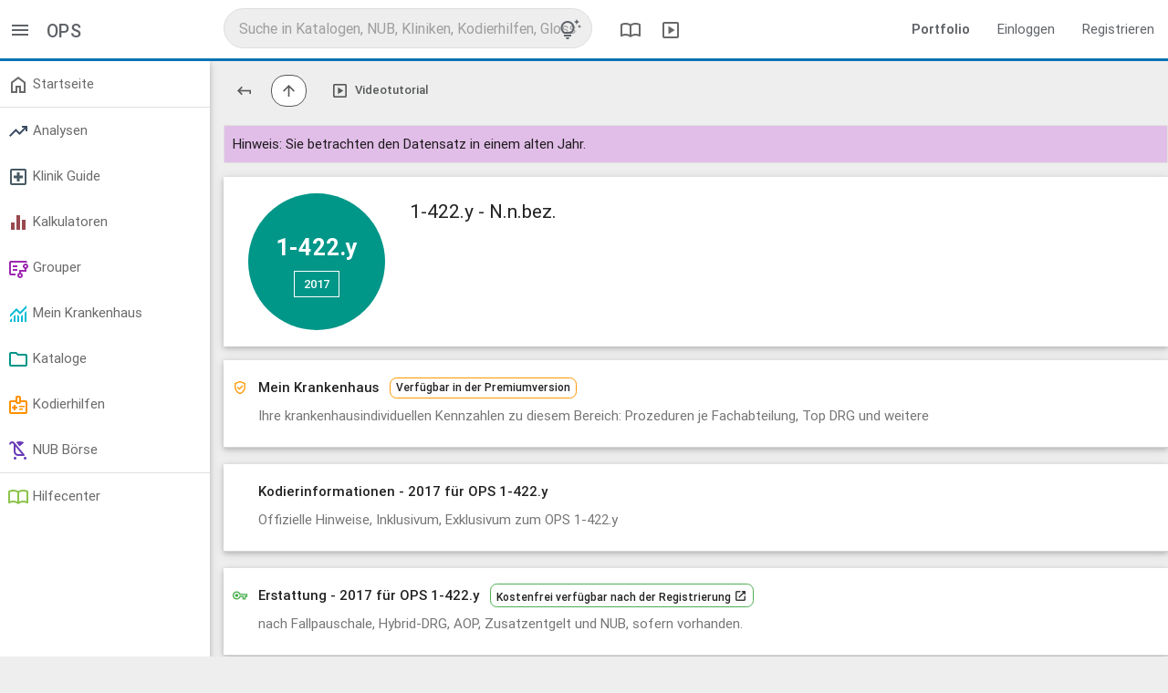

--- FILE ---
content_type: text/html; charset=utf-8
request_url: https://app.reimbursement.info/ops/1-422.y?year=2017
body_size: 4874
content:
<!DOCTYPE html>
<html lang="de">
<head>
<title>OPS 1-422.y N.n.bez. > Biopsie ohne Inzision am Pharynx</title>
<link href='https://app.reimbursement.info/ops/1-422.y' rel='canonical'>
<meta charset="utf-8">
<meta content="IE=edge" http-equiv="X-UA-Compatible">
<meta content="width=device-width, initial-scale=1" name="viewport">
<link href="/apple-touch-icon.png" rel="apple-touch-icon" sizes="180x180">
<link href="/favicon-32x32.png" rel="icon" sizes="32x32" type="image/png">
<link href="/favicon-16x16.png" rel="icon" sizes="16x16" type="image/png">
<link href="/manifest.json" rel="manifest">
<link color="#0a71b3" href="/safari-pinned-tab.svg" rel="mask-icon">
<meta content="#0a71b3" name="msapplication-TileColor">
<meta content="#ffffff" name="theme-color">
<meta name="csrf-param" content="authenticity_token" />
<meta name="csrf-token" content="rmZE0ynpol07KqHsbE8mNMmXA09sBF5Q_DjpTSNtnn3t_TyWaFu17FgkhkK_yXYH4213v1H11hzQDvxyrrGVJw" />
<link rel="stylesheet" href="/assets/application-77c4cccf.css" media="all" />

</head>
<body class="public-ops-show ops show" data-debug-js="0" data-locale="de" data-org="0">
<header class="header-desktop">
<nav class="top-nav-desktop2">
<div class="left-area">
<div class="menu-switch">
<a data-controller="toggler" data-toggler-kind="basic_toggle" data-toggler-target=".side-container" href="#" title="Menü">
<span class="sym" data-icon="menu"></span>
</a>
</div>
<div class="title">
OPS
</div>
</div>
<div class="center-area">
<div class="search-col">
<div class="search-container" data-search-id="global">
<form accept-charset="UTF-8" action="/search/autocomplete?behaviour=exclude_c_drgs" autocomplete="off" data-search-type="default" method="get">
<input name="utf8" type="hidden" value="✓">
<input name="src" type="hidden" value="global">
<input name="per_page" type="hidden" value="10">
<input autocomplete="off" class="search" name="s" placeholder="Suche in Katalogen, NUB, Kliniken, Kodierhilfen, Glossar" type="text" value="">
<a class="tips-link" data-controller="modal" href="/glossary/globale-suche-tipps-tricks-und-shortcuts" title="Tipps, Tricks und Shortcuts">
<span class="sym" data-icon="tips_and_updates"></span>
</a>
</form>
</div>
</div>

<a class="header" data-controller="modal" href="/glossary/compendium" title="DRG Kompendium">
<span class="sym" data-icon="import_contacts"></span>
</a>
<a class="header" data-controller="modal" href="/glossary/mediacenter" title="Mediathek">
<span class="sym" data-icon="slideshow"></span>
</a>
</div>
<div class="right-area">
<ul class="right">
<li>
<a href="https://reimbursement.info/leistungsportfolio" target="_blank">
<strong>Portfolio</strong>
</a>
</li>
<li>
<a href="/sign_in" rel="nofollow">Einloggen</a>
</li>
<li>
<a href="/sign_up" rel="nofollow">Registrieren</a>
</li>
</ul>
</div>
</nav>
</header>

<header class="header-mobile">
<nav class="top-nav-mobile">
<a class="menu sidenav-trigger" data-target="main-menu" href="#!">
<span class="sym" data-icon="menu"></span>
</a>
<div class="title">OPS</div>
<div class="search-col">
<div class="search-container" data-search-id="global">
<form accept-charset="UTF-8" action="/search/autocomplete?behaviour=exclude_c_drgs" autocomplete="off" data-search-type="default" method="get">
<input name="utf8" type="hidden" value="✓">
<input name="src" type="hidden" value="global">
<input name="per_page" type="hidden" value="5">
<input autocomplete="off" class="search mobile" name="s" placeholder="Suche in Katalogen, NUB, Kliniken, Kodierhilfen, Glossar" type="text" value="">
<a class="tips-link" data-controller="modal" href="/glossary/globale-suche-tipps-tricks-und-shortcuts" title="Tipps, Tricks und Shortcuts">
<span class="sym" data-icon="tips_and_updates"></span>
</a>
</form>
</div>
</div>

</nav>
<ul class="side-menu sidenav collapsible" id="main-menu">
<li>
<ul class="collapsible collapsible-accordion">
<li>
<a href="/sign_in">Einloggen</a>
</li>
</ul>
</li>
<li><a href='/my/dashboard' > <span class='sym ' data-icon='home'></span> Startseite </a></li><li class='divider' tabindex='-1'></li><li><ul class='collapsible'><li><a href='#!' rel='nofollow' class='collapsible-header' > <span class='sym stats-color' data-icon='trending_up'></span> Analysen </a><div class='collapsible-body'><ul><li><a href='/quality_stats' rel='nofollow' > Marktanalyse </a></li><li><a href='/effective_stats' rel='nofollow' > Patientenanalyse </a></li><li><a href='/drg_stats' rel='nofollow' > G-DRG Analyse </a></li><li><a href='/develop_stats' rel='nofollow' > G-DRG Report-Browser </a></li></ul></div></li></ul></li><li><ul class='collapsible'><li><a href='#!' class='collapsible-header' > <span class='sym clinic-color' data-icon='local_hospital'></span> Klinik Guide </a><div class='collapsible-body'><ul><li><a href='/clinics' > Kliniken </a></li><li><a href='/clinic_departments' > Fachabteilungen </a></li></ul></div></li></ul></li><li><ul class='collapsible'><li><a href='#!' rel='nofollow' class='collapsible-header' > <span class='sym calc-color' data-icon='equalizer'></span> Kalkulatoren </a><div class='collapsible-body'><ul><li><a href='/my/calc_established' rel='nofollow' > Reimbursement-Rechner </a></li><li><a href='/my/calc_potentials' rel='nofollow' > Potential-Rechner </a></li><li><a href='/my/calc_drg_revenues' rel='nofollow' > G-DRG Matrix-Rechner </a></li></ul></div></li></ul></li><li><ul class='collapsible'><li><a href='#!' rel='nofollow' class='collapsible-header' > <span class='sym purple-text' data-icon='flowsheet'></span> Grouper </a><div class='collapsible-body'><ul><li><a href='/my/drg_groupers' data-highlight='/my/drg_groupers'  rel='nofollow' > DRG & LG-Grouper <span class='marker'>Neu</span> </a></li><li><a href='/my/factor_groupers' data-highlight='/my/factor_groupers'  rel='nofollow' > Kontext-Grouper </a></li><li><a href='/my/ebm_groupers' data-highlight='/my/ebm_groupers'  rel='nofollow' > EBM-Grouper </a></li></ul></div></li></ul></li><li><ul class='collapsible'><li><a href='#!' rel='nofollow' class='collapsible-header' > <span class='sym my-clinic-color' data-icon='monitoring'></span> Mein Krankenhaus </a><div class='collapsible-body'><ul><li><a href='/my/cs_cases' rel='nofollow' > Fall Liste </a></li><li><a href='/my/cs_stats' rel='nofollow' > Fall Analyse <span class='marker'>Beta</span> </a></li><li><a href='/my/drg_grouper_sims' rel='nofollow' > Fall Simulator <span class='marker'>Neu</span> </a></li><li><a href='/my/user_service_groups' rel='nofollow' > LG Editor </a></li><li><a href='/my/cs_service_groups' rel='nofollow' > LG Analyse </a></li><li><a href='/my/cs_aop_cases' rel='nofollow' > AOP Analyse </a></li><li><a href='/my/cs_hybrid_drgs' rel='nofollow' > Hybrid-DRG Analyse </a></li></ul></div></li></ul></li><li><ul class='collapsible'><li><a href='#!' class='collapsible-header' > <span class='sym catalogue-color' data-icon='folder'></span> Kataloge </a><div class='collapsible-body'><ul><li><a href='/clinic_service_groups' > LG - Leistungsgruppen <span class='marker'>Neu</span> </a></li><li><a href='/icds' > ICD - Diagnosen </a></li><li><a href='/ops' > OPS - Prozeduren </a></li><li><a href='/drgs' > DRG - Fallpauschalen </a></li><li><a href='/add_on_fees' > ZE - Zusatzentgelte </a></li><li><a href='/hybrid_drgs' > Hybrid-DRG </a></li><li><a href='/aops' > AOP Katalog </a></li><li><a href='/gops' > EBM Katalog </a></li><li><a href='/code_changes' rel='nofollow' > Überleitungen / Migrationen </a></li><li><a href='/change_requests' rel='nofollow' > Vorschlagsverfahren </a></li></ul></div></li></ul></li><li><ul class='collapsible'><li><a href='#!' rel='nofollow' class='collapsible-header' > <span class='sym product-color' data-icon='medical_information'></span> Kodierhilfen </a><div class='collapsible-body'><ul><li><a href='/products' rel='nofollow' > Öffentliche Kodierhilfen </a></li><li><a href='/my/products' rel='nofollow' > Meine Kodierhilfen </a></li></ul></div></li></ul></li><li><ul class='collapsible'><li><a href='#!' rel='nofollow' class='collapsible-header' > <span class='sym nub-color' data-icon='child_friendly'></span> NUB Börse </a><div class='collapsible-body'><ul><li><a href='/nubs' rel='nofollow' > Öffentliche NUB </a></li><li><a href='/my/nubs' rel='nofollow' > Meine NUB </a></li><li><a href='/nub_changes' rel='nofollow' > NUB Historie </a></li></ul></div></li></ul></li><li class='divider' tabindex='-1'></li><li><a href='/glossary' rel='nofollow' > <span class='sym glossary-color' data-icon='import_contacts'></span> Hilfecenter </a></li>
</ul>
</header>

<main class="main-container">
<div class="side-container">
<ul class='side-menu'><li><a href='/my/dashboard' > <span class='sym ' data-icon='home'></span> Startseite </a></li><li class='divider' tabindex='-1'></li><li><ul class='collapsible'><li><a href='#!' rel='nofollow' class='collapsible-header' > <span class='sym stats-color' data-icon='trending_up'></span> Analysen </a><div class='collapsible-body'><ul><li><a href='/quality_stats' rel='nofollow' > Marktanalyse </a></li><li><a href='/effective_stats' rel='nofollow' > Patientenanalyse </a></li><li><a href='/drg_stats' rel='nofollow' > G-DRG Analyse </a></li><li><a href='/develop_stats' rel='nofollow' > G-DRG Report-Browser </a></li></ul></div></li></ul></li><li><ul class='collapsible'><li><a href='#!' class='collapsible-header' > <span class='sym clinic-color' data-icon='local_hospital'></span> Klinik Guide </a><div class='collapsible-body'><ul><li><a href='/clinics' > Kliniken </a></li><li><a href='/clinic_departments' > Fachabteilungen </a></li></ul></div></li></ul></li><li><ul class='collapsible'><li><a href='#!' rel='nofollow' class='collapsible-header' > <span class='sym calc-color' data-icon='equalizer'></span> Kalkulatoren </a><div class='collapsible-body'><ul><li><a href='/my/calc_established' rel='nofollow' > Reimbursement-Rechner </a></li><li><a href='/my/calc_potentials' rel='nofollow' > Potential-Rechner </a></li><li><a href='/my/calc_drg_revenues' rel='nofollow' > G-DRG Matrix-Rechner </a></li></ul></div></li></ul></li><li><ul class='collapsible'><li><a href='#!' rel='nofollow' class='collapsible-header' > <span class='sym purple-text' data-icon='flowsheet'></span> Grouper </a><div class='collapsible-body'><ul><li><a href='/my/drg_groupers' data-highlight='/my/drg_groupers'  rel='nofollow' > DRG & LG-Grouper <span class='marker'>Neu</span> </a></li><li><a href='/my/factor_groupers' data-highlight='/my/factor_groupers'  rel='nofollow' > Kontext-Grouper </a></li><li><a href='/my/ebm_groupers' data-highlight='/my/ebm_groupers'  rel='nofollow' > EBM-Grouper </a></li></ul></div></li></ul></li><li><ul class='collapsible'><li><a href='#!' rel='nofollow' class='collapsible-header' > <span class='sym my-clinic-color' data-icon='monitoring'></span> Mein Krankenhaus </a><div class='collapsible-body'><ul><li><a href='/my/cs_cases' rel='nofollow' > Fall Liste </a></li><li><a href='/my/cs_stats' rel='nofollow' > Fall Analyse <span class='marker'>Beta</span> </a></li><li><a href='/my/drg_grouper_sims' rel='nofollow' > Fall Simulator <span class='marker'>Neu</span> </a></li><li><a href='/my/user_service_groups' rel='nofollow' > LG Editor </a></li><li><a href='/my/cs_service_groups' rel='nofollow' > LG Analyse </a></li><li><a href='/my/cs_aop_cases' rel='nofollow' > AOP Analyse </a></li><li><a href='/my/cs_hybrid_drgs' rel='nofollow' > Hybrid-DRG Analyse </a></li></ul></div></li></ul></li><li><ul class='collapsible'><li><a href='#!' class='collapsible-header' > <span class='sym catalogue-color' data-icon='folder'></span> Kataloge </a><div class='collapsible-body'><ul><li><a href='/clinic_service_groups' > LG - Leistungsgruppen <span class='marker'>Neu</span> </a></li><li><a href='/icds' > ICD - Diagnosen </a></li><li><a href='/ops' > OPS - Prozeduren </a></li><li><a href='/drgs' > DRG - Fallpauschalen </a></li><li><a href='/add_on_fees' > ZE - Zusatzentgelte </a></li><li><a href='/hybrid_drgs' > Hybrid-DRG </a></li><li><a href='/aops' > AOP Katalog </a></li><li><a href='/gops' > EBM Katalog </a></li><li><a href='/code_changes' rel='nofollow' > Überleitungen / Migrationen </a></li><li><a href='/change_requests' rel='nofollow' > Vorschlagsverfahren </a></li></ul></div></li></ul></li><li><ul class='collapsible'><li><a href='#!' rel='nofollow' class='collapsible-header' > <span class='sym product-color' data-icon='medical_information'></span> Kodierhilfen </a><div class='collapsible-body'><ul><li><a href='/products' rel='nofollow' > Öffentliche Kodierhilfen </a></li><li><a href='/my/products' rel='nofollow' > Meine Kodierhilfen </a></li></ul></div></li></ul></li><li><ul class='collapsible'><li><a href='#!' rel='nofollow' class='collapsible-header' > <span class='sym nub-color' data-icon='child_friendly'></span> NUB Börse </a><div class='collapsible-body'><ul><li><a href='/nubs' rel='nofollow' > Öffentliche NUB </a></li><li><a href='/my/nubs' rel='nofollow' > Meine NUB </a></li><li><a href='/nub_changes' rel='nofollow' > NUB Historie </a></li></ul></div></li></ul></li><li class='divider' tabindex='-1'></li><li><a href='/glossary' rel='nofollow' > <span class='sym glossary-color' data-icon='import_contacts'></span> Hilfecenter </a></li></ul>
</div>
<div class="content-container">


<div class='row btn-toolbar'><div class='btn-group'><a href="/ops" class="btn-plain" title="Zurück zum Katalog Start"><span class="sym small flip-vertical" data-icon="keyboard_return"></span></a></div><div class='btn-group'><a href="/ops/1-422?year=2017" class="btn" title="Zum Elternelement wechseln"><span class="sym small" data-icon="arrow_upward"></span></a></div><div class='btn-group'></div><div class='btn-group'><a href="/videos/zone/ops" class="btn-plain" title="Videotutorial" data-controller="modal"><span class="sym small" data-icon="slideshow"></span> <span data-btn-text>Videotutorial</span></a></div></div>

<div class="flash-hint">Hinweis: Sie betrachten den Datensatz in einem alten Jahr.</div>
<div class="row c-main">
<div class="circle-wrap">
<div class="c-circle">
<div class="code">1-422.y</div>
<a class="btn-main white" data-controller="dropdown" disabled href="#!" rel="nofollow">
2017
<span class="sym" data-icon="arrow_drop_down"></span>
</a>
<ul class="dropdown-content">
<li>
<a href="/ops/1-422.y" rel="nofollow">2026</a>
</li>
<li>
<a href="/ops/1-422.y?year=2025" rel="nofollow">2025</a>
</li>
<li>
<a href="/ops/1-422.y?year=2024" rel="nofollow">2024</a>
</li>
<li>
<a href="/ops/1-422.y?year=2023" rel="nofollow">2023</a>
</li>
<li>
<a href="/ops/1-422.y?year=2022" rel="nofollow">2022</a>
</li>
<li>
<a href="/ops/1-422.y?year=2021" rel="nofollow">2021</a>
</li>
<li>
<a href="/ops/1-422.y?year=2020" rel="nofollow">2020</a>
</li>
<li>
<a href="/ops/1-422.y?year=2019" rel="nofollow">2019</a>
</li>
<li>
<a href="/ops/1-422.y?year=2018" rel="nofollow">2018</a>
</li>
<li>
<a href="/ops/1-422.y?year=2017" rel="nofollow">2017</a>
</li>
<li>
<a href="/ops/1-422.y?year=2016" rel="nofollow">2016</a>
</li>
<li>
<a href="/ops/1-422.y?year=2015" rel="nofollow">2015</a>
</li>
<li>
<a href="/ops/1-422.y?year=2014" rel="nofollow">2014</a>
</li>
<li>
<a href="/ops/1-422.y?year=2013" rel="nofollow">2013</a>
</li>
<li>
<a href="/ops/1-422.y?year=2012" rel="nofollow">2012</a>
</li>
<li>
<a href="/ops/1-422.y?year=2011" rel="nofollow">2011</a>
</li>
<li>
<a href="/ops/1-422.y?year=2010" rel="nofollow">2010</a>
</li>
</ul>
</div>
</div>
<span class="show-on-fixed yr">2017</span>
<h1 class="name">
1-422.y - N.n.bez.
</h1>
<div class="sub-info">
</div>
</div>

<div class="row c-head " data-disabled data-restricted="premium" >
              <span class="sym orange-text" data-icon="verified_user"></span>
              <h2>
              Mein Krankenhaus
              &nbsp;&nbsp
              <span class="marker-plain orange-border">Verfügbar in der Premiumversion</span>

              </h2>
              <p>Ihre krankenhausindividuellen Kennzahlen zu diesem Bereich: Prozeduren je Fachabteilung, Top DRG und weitere</p>
            </div>
<div class="row c-head">
<h2>Kodierinformationen - 2017 für OPS 1-422.y</h2>
<p>Offizielle Hinweise, Inklusivum, Exklusivum zum OPS 1-422.y</p>
</div>
<div class="row c-body">
<div class="col s12">
<h3>Hinweise (1-40...1-49 Biopsie ohne Inzision)</h3>
<div class="notes"><p>Das Anästhesieverfahren bei einer diagnostischen Maßnahme kann zusätzlich kodiert werden, sofern die diagnostische Maßnahme üblicherweise ohne Allgemeinanästhesie durchgeführt wird <a href="/ops/8-90?year=2017">8-90</a></p>
</div>
<h3>Exklusive (1-40...1-49 Biopsie ohne Inzision)</h3>
<div class="notes"><p>Biopsie durch Inzision, intraoperative Biopsie, Biopsie bei diagnostischer Endoskopie durch Inzision und intraoperativ <a href="/ops/1-50?year=2017">1-50 bis 1-58</a></p>
</div>
<h3>Inklusive (1-40...1-49 Biopsie ohne Inzision)</h3>
<div class="notes"><p>Perkutane (Fein-)Nadelbiopsie, Stanzbiopsie [Punchbiopsie], durch bildgebende Verfahren gesteuerte perkutane Biopsie, endoskopische Biopsie, endosonographische Biopsie, arthroskopische Biopsie, Saugbiopsie</p>
</div>
<h3>Inklusive (1-42 Biopsie ohne Inzision an Mund, Mundhöhle, Larynx, Pharynx und blutbildenden Organen)</h3>
<div class="notes"><p>Endoskopische Biopsie</p>
</div>
</div>

</div>
<div class="row c-head " data-disabled data-restricted="login" >
              <span class="sym green-text" data-icon="vpn_key"></span>
              <h2>
              Erstattung - 2017 für OPS 1-422.y
              &nbsp;&nbsp
              <span class="marker-plain green-border"><a href="/sign_up" rel="nofollow">Kostenfrei verfügbar nach der Registrierung <span class="sym" data-icon="open_in_new"></a></span>

              </h2>
              <p>nach Fallpauschale, Hybrid-DRG, AOP, Zusatzentgelt und NUB, sofern vorhanden.</p>
            </div>
<div class="row c-head " data-disabled data-restricted="login" >
              <span class="sym green-text" data-icon="vpn_key"></span>
              <h2>
              Gruppierungsrelevanz im aG-DRG System - 2017
              &nbsp;&nbsp
              <span class="marker-plain green-border"><a href="/sign_up" rel="nofollow">Kostenfrei verfügbar nach der Registrierung <span class="sym" data-icon="open_in_new"></a></span>

              </h2>
              <p>Zu den Bereichen DRG, Leistungsgruppen sowie Globale Funktionen und Umleitungen</p>
            </div>
<div class="row c-head " data-disabled data-restricted="premium" >
              <span class="sym orange-text" data-icon="verified_user"></span>
              <h2>
              Überleitungen für OPS 1-422.y
              &nbsp;&nbsp
              <span class="marker-plain orange-border">Verfügbar in der Premiumversion</span>

              </h2>
              <p>Ausgabe der strukturellen und/oder textuellen Überleitungen ab 2010</p>
            </div>
<div class="row c-head">
<h2>Analysen für OPS 1-422.y</h2>
<p>Leistungsdaten, Patientenmerkmale und ökonomische Kennzahlen der deutschen Krankenhauslandschaft</p>
</div>
<div class="row c-body">
<div class="row c-head " data-disabled data-restricted="demo" >
              <span class="sym blue-text" data-icon="query_stats"></span>
              <h3>
              Analyse Übersicht
              &nbsp;&nbsp
              <span class="marker-plain blue-border"><a href="/sign_up" rel="nofollow">Kostenfreie Demoversion nach der Registrierung <span class="sym" data-icon="open_in_new"></a></span>

              </h3>
              <p></p>
            </div>
<div class="row c-head " data-disabled data-restricted="demo" >
              <span class="sym blue-text" data-icon="query_stats"></span>
              <h3>
              Marktanalyse - Qualitätsberichte für OPS 1-422.y
              &nbsp;&nbsp
              <span class="marker-plain blue-border"><a href="/sign_up" rel="nofollow">Kostenfreie Demoversion nach der Registrierung <span class="sym" data-icon="open_in_new"></a></span>

              </h3>
              <p></p>
            </div>
<div class="row c-head " data-disabled data-restricted="demo" >
              <span class="sym blue-text" data-icon="query_stats"></span>
              <h3>
              Patientenanalyse für OPS 1-422.y
              &nbsp;&nbsp
              <span class="marker-plain blue-border"><a href="/sign_up" rel="nofollow">Kostenfreie Demoversion nach der Registrierung <span class="sym" data-icon="open_in_new"></a></span>

              </h3>
              <p></p>
            </div>
<div class="row c-head " data-disabled data-restricted="login" >
              <span class="sym green-text" data-icon="vpn_key"></span>
              <h3>
              G-DRG Report-Browser für OPS 1-422.y
              &nbsp;&nbsp
              <span class="marker-plain green-border"><a href="/sign_up" rel="nofollow">Kostenfrei verfügbar nach der Registrierung <span class="sym" data-icon="open_in_new"></a></span>

              </h3>
              <p></p>
            </div>
</div>
<div class="row c-head " data-disabled data-restricted="login" >
              <span class="sym green-text" data-icon="vpn_key"></span>
              <h2>
              Veröffentlichte Kodierhilfen
              &nbsp;&nbsp
              <span class="marker-plain green-border"><a href="/sign_up" rel="nofollow">Kostenfrei verfügbar nach der Registrierung <span class="sym" data-icon="open_in_new"></a></span>

              </h2>
              <p>Digitale Kodierhilfen zu diesem Code</p>
            </div>

</div>
</main>
<footer class="page-footer">
<a class="logo" href="/">
<img alt="Startseite" src="/assets/logo_trans_w-6a4c5c04.png" />
</a>
<div class="break"></div>
<div class="footer-links adjusted-olark">
<a href="#!" id="cookie-conf" rel="noopener">
Cookies &amp; Privatsphäre
</a>
<a href="https://reimbursement.info/kontakt" rel="noopener" target="_blank">
Kontakt
</a>
<a href="https://reimbursement.info/impressum" rel="noopener" target="_blank">
Impressum
</a>
<a href="https://reimbursement.institute/agb" rel="noopener" target="_blank">
AGB
</a>
<a href="https://reimbursement.info/nutzungsbedingungen" rel="noopener" target="_blank">
Nutzungsbedingungen
</a>
<a href="https://reimbursement.info/datenschutz" rel="noopener" target="_blank">
Datenschutz
</a>
<a href="https://reimbursement.info/konditionen" rel="noopener" target="_blank">
Konditionen
</a>
</div>
</footer>

<script src="/assets/jquery-c43ec0c9.js"></script>
<script src="/assets/vendor-8f34586a.js"></script>
<script src="/assets/public-5659697e.js" async="async"></script>
</body>
</html>


--- FILE ---
content_type: text/css
request_url: https://app.reimbursement.info/assets/application-77c4cccf.css
body_size: 54157
content:
.materialize-red{background-color:#e51c23 !important}.materialize-red-text{color:#e51c23 !important}.materialize-red.lighten-5{background-color:#fdeaeb !important}.materialize-red-text.text-lighten-5{color:#fdeaeb !important}.materialize-red.lighten-4{background-color:#f8c1c3 !important}.materialize-red-text.text-lighten-4{color:#f8c1c3 !important}.materialize-red.lighten-3{background-color:#f3989b !important}.materialize-red-text.text-lighten-3{color:#f3989b !important}.materialize-red.lighten-2{background-color:#ee6e73 !important}.materialize-red-text.text-lighten-2{color:#ee6e73 !important}.materialize-red.lighten-1{background-color:#ea454b !important}.materialize-red-text.text-lighten-1{color:#ea454b !important}.materialize-red.darken-1{background-color:#d0181e !important}.materialize-red-text.text-darken-1{color:#d0181e !important}.materialize-red.darken-2{background-color:#b9151b !important}.materialize-red-text.text-darken-2{color:#b9151b !important}.materialize-red.darken-3{background-color:#a21318 !important}.materialize-red-text.text-darken-3{color:#a21318 !important}.materialize-red.darken-4{background-color:#8b1014 !important}.materialize-red-text.text-darken-4{color:#8b1014 !important}.red{background-color:#f44336 !important}.red-text{color:#f44336 !important}.red.lighten-5{background-color:#ffebee !important}.red-text.text-lighten-5{color:#ffebee !important}.red.lighten-4{background-color:#ffcdd2 !important}.red-text.text-lighten-4{color:#ffcdd2 !important}.red.lighten-3{background-color:#ef9a9a !important}.red-text.text-lighten-3{color:#ef9a9a !important}.red.lighten-2{background-color:#e57373 !important}.red-text.text-lighten-2{color:#e57373 !important}.red.lighten-1{background-color:#ef5350 !important}.red-text.text-lighten-1{color:#ef5350 !important}.red.darken-1{background-color:#e53935 !important}.red-text.text-darken-1{color:#e53935 !important}.red.darken-2{background-color:#d32f2f !important}.red-text.text-darken-2{color:#d32f2f !important}.red.darken-3{background-color:#c62828 !important}.red-text.text-darken-3{color:#c62828 !important}.red.darken-4{background-color:#b71c1c !important}.red-text.text-darken-4{color:#b71c1c !important}.red.accent-1{background-color:#ff8a80 !important}.red-text.text-accent-1{color:#ff8a80 !important}.red.accent-2{background-color:#ff5252 !important}.red-text.text-accent-2{color:#ff5252 !important}.red.accent-3{background-color:#ff1744 !important}.red-text.text-accent-3{color:#ff1744 !important}.red.accent-4{background-color:#d50000 !important}.red-text.text-accent-4{color:#d50000 !important}.pink{background-color:#e91e63 !important}.pink-text{color:#e91e63 !important}.pink.lighten-5{background-color:#fce4ec !important}.pink-text.text-lighten-5{color:#fce4ec !important}.pink.lighten-4{background-color:#f8bbd0 !important}.pink-text.text-lighten-4{color:#f8bbd0 !important}.pink.lighten-3{background-color:#f48fb1 !important}.pink-text.text-lighten-3{color:#f48fb1 !important}.pink.lighten-2{background-color:#f06292 !important}.pink-text.text-lighten-2{color:#f06292 !important}.pink.lighten-1{background-color:#ec407a !important}.pink-text.text-lighten-1{color:#ec407a !important}.pink.darken-1{background-color:#d81b60 !important}.pink-text.text-darken-1{color:#d81b60 !important}.pink.darken-2{background-color:#c2185b !important}.pink-text.text-darken-2{color:#c2185b !important}.pink.darken-3{background-color:#ad1457 !important}.pink-text.text-darken-3{color:#ad1457 !important}.pink.darken-4{background-color:#880e4f !important}.pink-text.text-darken-4{color:#880e4f !important}.pink.accent-1{background-color:#ff80ab !important}.pink-text.text-accent-1{color:#ff80ab !important}.pink.accent-2{background-color:#ff4081 !important}.pink-text.text-accent-2{color:#ff4081 !important}.pink.accent-3{background-color:#f50057 !important}.pink-text.text-accent-3{color:#f50057 !important}.pink.accent-4{background-color:#c51162 !important}.pink-text.text-accent-4{color:#c51162 !important}.purple{background-color:#9c27b0 !important}.purple-text{color:#9c27b0 !important}.purple.lighten-5{background-color:#f3e5f5 !important}.purple-text.text-lighten-5{color:#f3e5f5 !important}.purple.lighten-4{background-color:#e1bee7 !important}.purple-text.text-lighten-4{color:#e1bee7 !important}.purple.lighten-3{background-color:#ce93d8 !important}.purple-text.text-lighten-3{color:#ce93d8 !important}.purple.lighten-2{background-color:#ba68c8 !important}.purple-text.text-lighten-2{color:#ba68c8 !important}.purple.lighten-1{background-color:#ab47bc !important}.purple-text.text-lighten-1{color:#ab47bc !important}.purple.darken-1{background-color:#8e24aa !important}.purple-text.text-darken-1{color:#8e24aa !important}.purple.darken-2{background-color:#7b1fa2 !important}.purple-text.text-darken-2{color:#7b1fa2 !important}.purple.darken-3{background-color:#6a1b9a !important}.purple-text.text-darken-3{color:#6a1b9a !important}.purple.darken-4{background-color:#4a148c !important}.purple-text.text-darken-4{color:#4a148c !important}.purple.accent-1{background-color:#ea80fc !important}.purple-text.text-accent-1{color:#ea80fc !important}.purple.accent-2{background-color:#e040fb !important}.purple-text.text-accent-2{color:#e040fb !important}.purple.accent-3{background-color:#d500f9 !important}.purple-text.text-accent-3{color:#d500f9 !important}.purple.accent-4{background-color:#a0f !important}.purple-text.text-accent-4{color:#a0f !important}.deep-purple{background-color:#673ab7 !important}.deep-purple-text{color:#673ab7 !important}.deep-purple.lighten-5{background-color:#ede7f6 !important}.deep-purple-text.text-lighten-5{color:#ede7f6 !important}.deep-purple.lighten-4{background-color:#d1c4e9 !important}.deep-purple-text.text-lighten-4{color:#d1c4e9 !important}.deep-purple.lighten-3{background-color:#b39ddb !important}.deep-purple-text.text-lighten-3{color:#b39ddb !important}.deep-purple.lighten-2{background-color:#9575cd !important}.deep-purple-text.text-lighten-2{color:#9575cd !important}.deep-purple.lighten-1{background-color:#7e57c2 !important}.deep-purple-text.text-lighten-1{color:#7e57c2 !important}.deep-purple.darken-1{background-color:#5e35b1 !important}.deep-purple-text.text-darken-1{color:#5e35b1 !important}.deep-purple.darken-2{background-color:#512da8 !important}.deep-purple-text.text-darken-2{color:#512da8 !important}.deep-purple.darken-3{background-color:#4527a0 !important}.deep-purple-text.text-darken-3{color:#4527a0 !important}.deep-purple.darken-4{background-color:#311b92 !important}.deep-purple-text.text-darken-4{color:#311b92 !important}.deep-purple.accent-1{background-color:#b388ff !important}.deep-purple-text.text-accent-1{color:#b388ff !important}.deep-purple.accent-2{background-color:#7c4dff !important}.deep-purple-text.text-accent-2{color:#7c4dff !important}.deep-purple.accent-3{background-color:#651fff !important}.deep-purple-text.text-accent-3{color:#651fff !important}.deep-purple.accent-4{background-color:#6200ea !important}.deep-purple-text.text-accent-4{color:#6200ea !important}.indigo{background-color:#3f51b5 !important}.indigo-text{color:#3f51b5 !important}.indigo.lighten-5{background-color:#e8eaf6 !important}.indigo-text.text-lighten-5{color:#e8eaf6 !important}.indigo.lighten-4{background-color:#c5cae9 !important}.indigo-text.text-lighten-4{color:#c5cae9 !important}.indigo.lighten-3{background-color:#9fa8da !important}.indigo-text.text-lighten-3{color:#9fa8da !important}.indigo.lighten-2{background-color:#7986cb !important}.indigo-text.text-lighten-2{color:#7986cb !important}.indigo.lighten-1{background-color:#5c6bc0 !important}.indigo-text.text-lighten-1{color:#5c6bc0 !important}.indigo.darken-1{background-color:#3949ab !important}.indigo-text.text-darken-1{color:#3949ab !important}.indigo.darken-2{background-color:#303f9f !important}.indigo-text.text-darken-2{color:#303f9f !important}.indigo.darken-3{background-color:#283593 !important}.indigo-text.text-darken-3{color:#283593 !important}.indigo.darken-4{background-color:#1a237e !important}.indigo-text.text-darken-4{color:#1a237e !important}.indigo.accent-1{background-color:#8c9eff !important}.indigo-text.text-accent-1{color:#8c9eff !important}.indigo.accent-2{background-color:#536dfe !important}.indigo-text.text-accent-2{color:#536dfe !important}.indigo.accent-3{background-color:#3d5afe !important}.indigo-text.text-accent-3{color:#3d5afe !important}.indigo.accent-4{background-color:#304ffe !important}.indigo-text.text-accent-4{color:#304ffe !important}.blue{background-color:#2196f3 !important}.blue-text{color:#2196f3 !important}.blue.lighten-5{background-color:#e3f2fd !important}.blue-text.text-lighten-5{color:#e3f2fd !important}.blue.lighten-4{background-color:#bbdefb !important}.blue-text.text-lighten-4{color:#bbdefb !important}.blue.lighten-3{background-color:#90caf9 !important}.blue-text.text-lighten-3{color:#90caf9 !important}.blue.lighten-2{background-color:#64b5f6 !important}.blue-text.text-lighten-2{color:#64b5f6 !important}.blue.lighten-1{background-color:#42a5f5 !important}.blue-text.text-lighten-1{color:#42a5f5 !important}.blue.darken-1{background-color:#1e88e5 !important}.blue-text.text-darken-1{color:#1e88e5 !important}.blue.darken-2{background-color:#1976d2 !important}.blue-text.text-darken-2{color:#1976d2 !important}.blue.darken-3{background-color:#1565c0 !important}.blue-text.text-darken-3{color:#1565c0 !important}.blue.darken-4{background-color:#0d47a1 !important}.blue-text.text-darken-4{color:#0d47a1 !important}.blue.accent-1{background-color:#82b1ff !important}.blue-text.text-accent-1{color:#82b1ff !important}.blue.accent-2{background-color:#448aff !important}.blue-text.text-accent-2{color:#448aff !important}.blue.accent-3{background-color:#2979ff !important}.blue-text.text-accent-3{color:#2979ff !important}.blue.accent-4{background-color:#2962ff !important}.blue-text.text-accent-4{color:#2962ff !important}.light-blue{background-color:#03a9f4 !important}.light-blue-text{color:#03a9f4 !important}.light-blue.lighten-5{background-color:#e1f5fe !important}.light-blue-text.text-lighten-5{color:#e1f5fe !important}.light-blue.lighten-4{background-color:#b3e5fc !important}.light-blue-text.text-lighten-4{color:#b3e5fc !important}.light-blue.lighten-3{background-color:#81d4fa !important}.light-blue-text.text-lighten-3{color:#81d4fa !important}.light-blue.lighten-2{background-color:#4fc3f7 !important}.light-blue-text.text-lighten-2{color:#4fc3f7 !important}.light-blue.lighten-1{background-color:#29b6f6 !important}.light-blue-text.text-lighten-1{color:#29b6f6 !important}.light-blue.darken-1{background-color:#039be5 !important}.light-blue-text.text-darken-1{color:#039be5 !important}.light-blue.darken-2{background-color:#0288d1 !important}.light-blue-text.text-darken-2{color:#0288d1 !important}.light-blue.darken-3{background-color:#0277bd !important}.light-blue-text.text-darken-3{color:#0277bd !important}.light-blue.darken-4{background-color:#01579b !important}.light-blue-text.text-darken-4{color:#01579b !important}.light-blue.accent-1{background-color:#80d8ff !important}.light-blue-text.text-accent-1{color:#80d8ff !important}.light-blue.accent-2{background-color:#40c4ff !important}.light-blue-text.text-accent-2{color:#40c4ff !important}.light-blue.accent-3{background-color:#00b0ff !important}.light-blue-text.text-accent-3{color:#00b0ff !important}.light-blue.accent-4{background-color:#0091ea !important}.light-blue-text.text-accent-4{color:#0091ea !important}.cyan{background-color:#00bcd4 !important}.cyan-text{color:#00bcd4 !important}.cyan.lighten-5{background-color:#e0f7fa !important}.cyan-text.text-lighten-5{color:#e0f7fa !important}.cyan.lighten-4{background-color:#b2ebf2 !important}.cyan-text.text-lighten-4{color:#b2ebf2 !important}.cyan.lighten-3{background-color:#80deea !important}.cyan-text.text-lighten-3{color:#80deea !important}.cyan.lighten-2{background-color:#4dd0e1 !important}.cyan-text.text-lighten-2{color:#4dd0e1 !important}.cyan.lighten-1{background-color:#26c6da !important}.cyan-text.text-lighten-1{color:#26c6da !important}.cyan.darken-1{background-color:#00acc1 !important}.cyan-text.text-darken-1{color:#00acc1 !important}.cyan.darken-2{background-color:#0097a7 !important}.cyan-text.text-darken-2{color:#0097a7 !important}.cyan.darken-3{background-color:#00838f !important}.cyan-text.text-darken-3{color:#00838f !important}.cyan.darken-4{background-color:#006064 !important}.cyan-text.text-darken-4{color:#006064 !important}.cyan.accent-1{background-color:#84ffff !important}.cyan-text.text-accent-1{color:#84ffff !important}.cyan.accent-2{background-color:#18ffff !important}.cyan-text.text-accent-2{color:#18ffff !important}.cyan.accent-3{background-color:#00e5ff !important}.cyan-text.text-accent-3{color:#00e5ff !important}.cyan.accent-4{background-color:#00b8d4 !important}.cyan-text.text-accent-4{color:#00b8d4 !important}.teal{background-color:#009688 !important}.teal-text{color:#009688 !important}.teal.lighten-5{background-color:#e0f2f1 !important}.teal-text.text-lighten-5{color:#e0f2f1 !important}.teal.lighten-4{background-color:#b2dfdb !important}.teal-text.text-lighten-4{color:#b2dfdb !important}.teal.lighten-3{background-color:#80cbc4 !important}.teal-text.text-lighten-3{color:#80cbc4 !important}.teal.lighten-2{background-color:#4db6ac !important}.teal-text.text-lighten-2{color:#4db6ac !important}.teal.lighten-1{background-color:#26a69a !important}.teal-text.text-lighten-1{color:#26a69a !important}.teal.darken-1{background-color:#00897b !important}.teal-text.text-darken-1{color:#00897b !important}.teal.darken-2{background-color:#00796b !important}.teal-text.text-darken-2{color:#00796b !important}.teal.darken-3{background-color:#00695c !important}.teal-text.text-darken-3{color:#00695c !important}.teal.darken-4{background-color:#004d40 !important}.teal-text.text-darken-4{color:#004d40 !important}.teal.accent-1{background-color:#a7ffeb !important}.teal-text.text-accent-1{color:#a7ffeb !important}.teal.accent-2{background-color:#64ffda !important}.teal-text.text-accent-2{color:#64ffda !important}.teal.accent-3{background-color:#1de9b6 !important}.teal-text.text-accent-3{color:#1de9b6 !important}.teal.accent-4{background-color:#00bfa5 !important}.teal-text.text-accent-4{color:#00bfa5 !important}.green{background-color:#4caf50 !important}.green-text{color:#4caf50 !important}.green.lighten-5{background-color:#e8f5e9 !important}.green-text.text-lighten-5{color:#e8f5e9 !important}.green.lighten-4{background-color:#c8e6c9 !important}.green-text.text-lighten-4{color:#c8e6c9 !important}.green.lighten-3{background-color:#a5d6a7 !important}.green-text.text-lighten-3{color:#a5d6a7 !important}.green.lighten-2{background-color:#81c784 !important}.green-text.text-lighten-2{color:#81c784 !important}.green.lighten-1{background-color:#66bb6a !important}.green-text.text-lighten-1{color:#66bb6a !important}.green.darken-1{background-color:#43a047 !important}.green-text.text-darken-1{color:#43a047 !important}.green.darken-2{background-color:#388e3c !important}.green-text.text-darken-2{color:#388e3c !important}.green.darken-3{background-color:#2e7d32 !important}.green-text.text-darken-3{color:#2e7d32 !important}.green.darken-4{background-color:#1b5e20 !important}.green-text.text-darken-4{color:#1b5e20 !important}.green.accent-1{background-color:#b9f6ca !important}.green-text.text-accent-1{color:#b9f6ca !important}.green.accent-2{background-color:#69f0ae !important}.green-text.text-accent-2{color:#69f0ae !important}.green.accent-3{background-color:#00e676 !important}.green-text.text-accent-3{color:#00e676 !important}.green.accent-4{background-color:#00c853 !important}.green-text.text-accent-4{color:#00c853 !important}.light-green{background-color:#8bc34a !important}.light-green-text{color:#8bc34a !important}.light-green.lighten-5{background-color:#f1f8e9 !important}.light-green-text.text-lighten-5{color:#f1f8e9 !important}.light-green.lighten-4{background-color:#dcedc8 !important}.light-green-text.text-lighten-4{color:#dcedc8 !important}.light-green.lighten-3{background-color:#c5e1a5 !important}.light-green-text.text-lighten-3{color:#c5e1a5 !important}.light-green.lighten-2{background-color:#aed581 !important}.light-green-text.text-lighten-2{color:#aed581 !important}.light-green.lighten-1{background-color:#9ccc65 !important}.light-green-text.text-lighten-1{color:#9ccc65 !important}.light-green.darken-1{background-color:#7cb342 !important}.light-green-text.text-darken-1{color:#7cb342 !important}.light-green.darken-2{background-color:#689f38 !important}.light-green-text.text-darken-2{color:#689f38 !important}.light-green.darken-3{background-color:#558b2f !important}.light-green-text.text-darken-3{color:#558b2f !important}.light-green.darken-4{background-color:#33691e !important}.light-green-text.text-darken-4{color:#33691e !important}.light-green.accent-1{background-color:#ccff90 !important}.light-green-text.text-accent-1{color:#ccff90 !important}.light-green.accent-2{background-color:#b2ff59 !important}.light-green-text.text-accent-2{color:#b2ff59 !important}.light-green.accent-3{background-color:#76ff03 !important}.light-green-text.text-accent-3{color:#76ff03 !important}.light-green.accent-4{background-color:#64dd17 !important}.light-green-text.text-accent-4{color:#64dd17 !important}.lime{background-color:#cddc39 !important}.lime-text{color:#cddc39 !important}.lime.lighten-5{background-color:#f9fbe7 !important}.lime-text.text-lighten-5{color:#f9fbe7 !important}.lime.lighten-4{background-color:#f0f4c3 !important}.lime-text.text-lighten-4{color:#f0f4c3 !important}.lime.lighten-3{background-color:#e6ee9c !important}.lime-text.text-lighten-3{color:#e6ee9c !important}.lime.lighten-2{background-color:#dce775 !important}.lime-text.text-lighten-2{color:#dce775 !important}.lime.lighten-1{background-color:#d4e157 !important}.lime-text.text-lighten-1{color:#d4e157 !important}.lime.darken-1{background-color:#c0ca33 !important}.lime-text.text-darken-1{color:#c0ca33 !important}.lime.darken-2{background-color:#afb42b !important}.lime-text.text-darken-2{color:#afb42b !important}.lime.darken-3{background-color:#9e9d24 !important}.lime-text.text-darken-3{color:#9e9d24 !important}.lime.darken-4{background-color:#827717 !important}.lime-text.text-darken-4{color:#827717 !important}.lime.accent-1{background-color:#f4ff81 !important}.lime-text.text-accent-1{color:#f4ff81 !important}.lime.accent-2{background-color:#eeff41 !important}.lime-text.text-accent-2{color:#eeff41 !important}.lime.accent-3{background-color:#c6ff00 !important}.lime-text.text-accent-3{color:#c6ff00 !important}.lime.accent-4{background-color:#aeea00 !important}.lime-text.text-accent-4{color:#aeea00 !important}.yellow{background-color:#ffeb3b !important}.yellow-text{color:#ffeb3b !important}.yellow.lighten-5{background-color:#fffde7 !important}.yellow-text.text-lighten-5{color:#fffde7 !important}.yellow.lighten-4{background-color:#fff9c4 !important}.yellow-text.text-lighten-4{color:#fff9c4 !important}.yellow.lighten-3{background-color:#fff59d !important}.yellow-text.text-lighten-3{color:#fff59d !important}.yellow.lighten-2{background-color:#fff176 !important}.yellow-text.text-lighten-2{color:#fff176 !important}.yellow.lighten-1{background-color:#ffee58 !important}.yellow-text.text-lighten-1{color:#ffee58 !important}.yellow.darken-1{background-color:#fdd835 !important}.yellow-text.text-darken-1{color:#fdd835 !important}.yellow.darken-2{background-color:#fbc02d !important}.yellow-text.text-darken-2{color:#fbc02d !important}.yellow.darken-3{background-color:#f9a825 !important}.yellow-text.text-darken-3{color:#f9a825 !important}.yellow.darken-4{background-color:#f57f17 !important}.yellow-text.text-darken-4{color:#f57f17 !important}.yellow.accent-1{background-color:#ffff8d !important}.yellow-text.text-accent-1{color:#ffff8d !important}.yellow.accent-2{background-color:#ff0 !important}.yellow-text.text-accent-2{color:#ff0 !important}.yellow.accent-3{background-color:#ffea00 !important}.yellow-text.text-accent-3{color:#ffea00 !important}.yellow.accent-4{background-color:#ffd600 !important}.yellow-text.text-accent-4{color:#ffd600 !important}.amber{background-color:#ffc107 !important}.amber-text{color:#ffc107 !important}.amber.lighten-5{background-color:#fff8e1 !important}.amber-text.text-lighten-5{color:#fff8e1 !important}.amber.lighten-4{background-color:#ffecb3 !important}.amber-text.text-lighten-4{color:#ffecb3 !important}.amber.lighten-3{background-color:#ffe082 !important}.amber-text.text-lighten-3{color:#ffe082 !important}.amber.lighten-2{background-color:#ffd54f !important}.amber-text.text-lighten-2{color:#ffd54f !important}.amber.lighten-1{background-color:#ffca28 !important}.amber-text.text-lighten-1{color:#ffca28 !important}.amber.darken-1{background-color:#ffb300 !important}.amber-text.text-darken-1{color:#ffb300 !important}.amber.darken-2{background-color:#ffa000 !important}.amber-text.text-darken-2{color:#ffa000 !important}.amber.darken-3{background-color:#ff8f00 !important}.amber-text.text-darken-3{color:#ff8f00 !important}.amber.darken-4{background-color:#ff6f00 !important}.amber-text.text-darken-4{color:#ff6f00 !important}.amber.accent-1{background-color:#ffe57f !important}.amber-text.text-accent-1{color:#ffe57f !important}.amber.accent-2{background-color:#ffd740 !important}.amber-text.text-accent-2{color:#ffd740 !important}.amber.accent-3{background-color:#ffc400 !important}.amber-text.text-accent-3{color:#ffc400 !important}.amber.accent-4{background-color:#ffab00 !important}.amber-text.text-accent-4{color:#ffab00 !important}.orange{background-color:#ff9800 !important}.orange-text{color:#ff9800 !important}.orange.lighten-5{background-color:#fff3e0 !important}.orange-text.text-lighten-5{color:#fff3e0 !important}.orange.lighten-4{background-color:#ffe0b2 !important}.orange-text.text-lighten-4{color:#ffe0b2 !important}.orange.lighten-3{background-color:#ffcc80 !important}.orange-text.text-lighten-3{color:#ffcc80 !important}.orange.lighten-2{background-color:#ffb74d !important}.orange-text.text-lighten-2{color:#ffb74d !important}.orange.lighten-1{background-color:#ffa726 !important}.orange-text.text-lighten-1{color:#ffa726 !important}.orange.darken-1{background-color:#fb8c00 !important}.orange-text.text-darken-1{color:#fb8c00 !important}.orange.darken-2{background-color:#f57c00 !important}.orange-text.text-darken-2{color:#f57c00 !important}.orange.darken-3{background-color:#ef6c00 !important}.orange-text.text-darken-3{color:#ef6c00 !important}.orange.darken-4{background-color:#e65100 !important}.orange-text.text-darken-4{color:#e65100 !important}.orange.accent-1{background-color:#ffd180 !important}.orange-text.text-accent-1{color:#ffd180 !important}.orange.accent-2{background-color:#ffab40 !important}.orange-text.text-accent-2{color:#ffab40 !important}.orange.accent-3{background-color:#ff9100 !important}.orange-text.text-accent-3{color:#ff9100 !important}.orange.accent-4{background-color:#ff6d00 !important}.orange-text.text-accent-4{color:#ff6d00 !important}.deep-orange{background-color:#ff5722 !important}.deep-orange-text{color:#ff5722 !important}.deep-orange.lighten-5{background-color:#fbe9e7 !important}.deep-orange-text.text-lighten-5{color:#fbe9e7 !important}.deep-orange.lighten-4{background-color:#ffccbc !important}.deep-orange-text.text-lighten-4{color:#ffccbc !important}.deep-orange.lighten-3{background-color:#ffab91 !important}.deep-orange-text.text-lighten-3{color:#ffab91 !important}.deep-orange.lighten-2{background-color:#ff8a65 !important}.deep-orange-text.text-lighten-2{color:#ff8a65 !important}.deep-orange.lighten-1{background-color:#ff7043 !important}.deep-orange-text.text-lighten-1{color:#ff7043 !important}.deep-orange.darken-1{background-color:#f4511e !important}.deep-orange-text.text-darken-1{color:#f4511e !important}.deep-orange.darken-2{background-color:#e64a19 !important}.deep-orange-text.text-darken-2{color:#e64a19 !important}.deep-orange.darken-3{background-color:#d84315 !important}.deep-orange-text.text-darken-3{color:#d84315 !important}.deep-orange.darken-4{background-color:#bf360c !important}.deep-orange-text.text-darken-4{color:#bf360c !important}.deep-orange.accent-1{background-color:#ff9e80 !important}.deep-orange-text.text-accent-1{color:#ff9e80 !important}.deep-orange.accent-2{background-color:#ff6e40 !important}.deep-orange-text.text-accent-2{color:#ff6e40 !important}.deep-orange.accent-3{background-color:#ff3d00 !important}.deep-orange-text.text-accent-3{color:#ff3d00 !important}.deep-orange.accent-4{background-color:#dd2c00 !important}.deep-orange-text.text-accent-4{color:#dd2c00 !important}.brown{background-color:#795548 !important}.brown-text{color:#795548 !important}.brown.lighten-5{background-color:#efebe9 !important}.brown-text.text-lighten-5{color:#efebe9 !important}.brown.lighten-4{background-color:#d7ccc8 !important}.brown-text.text-lighten-4{color:#d7ccc8 !important}.brown.lighten-3{background-color:#bcaaa4 !important}.brown-text.text-lighten-3{color:#bcaaa4 !important}.brown.lighten-2{background-color:#a1887f !important}.brown-text.text-lighten-2{color:#a1887f !important}.brown.lighten-1{background-color:#8d6e63 !important}.brown-text.text-lighten-1{color:#8d6e63 !important}.brown.darken-1{background-color:#6d4c41 !important}.brown-text.text-darken-1{color:#6d4c41 !important}.brown.darken-2{background-color:#5d4037 !important}.brown-text.text-darken-2{color:#5d4037 !important}.brown.darken-3{background-color:#4e342e !important}.brown-text.text-darken-3{color:#4e342e !important}.brown.darken-4{background-color:#3e2723 !important}.brown-text.text-darken-4{color:#3e2723 !important}.blue-grey{background-color:#607d8b !important}.blue-grey-text{color:#607d8b !important}.blue-grey.lighten-5{background-color:#eceff1 !important}.blue-grey-text.text-lighten-5{color:#eceff1 !important}.blue-grey.lighten-4{background-color:#cfd8dc !important}.blue-grey-text.text-lighten-4{color:#cfd8dc !important}.blue-grey.lighten-3{background-color:#b0bec5 !important}.blue-grey-text.text-lighten-3{color:#b0bec5 !important}.blue-grey.lighten-2{background-color:#90a4ae !important}.blue-grey-text.text-lighten-2{color:#90a4ae !important}.blue-grey.lighten-1{background-color:#78909c !important}.blue-grey-text.text-lighten-1{color:#78909c !important}.blue-grey.darken-1{background-color:#546e7a !important}.blue-grey-text.text-darken-1{color:#546e7a !important}.blue-grey.darken-2{background-color:#455a64 !important}.blue-grey-text.text-darken-2{color:#455a64 !important}.blue-grey.darken-3{background-color:#37474f !important}.blue-grey-text.text-darken-3{color:#37474f !important}.blue-grey.darken-4{background-color:#263238 !important}.blue-grey-text.text-darken-4{color:#263238 !important}.grey{background-color:#9e9e9e !important}.grey-text{color:#9e9e9e !important}.grey.lighten-5{background-color:#fafafa !important}.grey-text.text-lighten-5{color:#fafafa !important}.grey.lighten-4{background-color:#f5f5f5 !important}.grey-text.text-lighten-4{color:#f5f5f5 !important}.grey.lighten-3{background-color:#eee !important}.grey-text.text-lighten-3{color:#eee !important}.grey.lighten-2{background-color:#e0e0e0 !important}.grey-text.text-lighten-2{color:#e0e0e0 !important}.grey.lighten-1{background-color:#bdbdbd !important}.grey-text.text-lighten-1{color:#bdbdbd !important}.grey.darken-1{background-color:#757575 !important}.grey-text.text-darken-1{color:#757575 !important}.grey.darken-2{background-color:#616161 !important}.grey-text.text-darken-2{color:#616161 !important}.grey.darken-3{background-color:#424242 !important}.grey-text.text-darken-3{color:#424242 !important}.grey.darken-4{background-color:#212121 !important}.grey-text.text-darken-4{color:#212121 !important}.black{background-color:#000 !important}.black-text{color:#000 !important}.white{background-color:#fff !important}.white-text{color:#fff !important}.transparent{background-color:rgba(0,0,0,0) !important}.transparent-text{color:rgba(0,0,0,0) !important}/*! normalize.css v7.0.0 | MIT License | github.com/necolas/normalize.css */html{line-height:1.15;-ms-text-size-adjust:100%;-webkit-text-size-adjust:100%}body{margin:0}article,aside,footer,header,nav,section{display:block}h1{font-size:2em;margin:.67em 0}figcaption,figure,main{display:block}figure{margin:1em 40px}hr{box-sizing:content-box;height:0;overflow:visible}pre{font-family:monospace,monospace;font-size:1em}a{background-color:rgba(0,0,0,0);-webkit-text-decoration-skip:objects}abbr[title]{border-bottom:none;text-decoration:underline;text-decoration:underline dotted}b,strong{font-weight:inherit}b,strong{font-weight:bolder}code,kbd,samp{font-family:monospace,monospace;font-size:1em}dfn{font-style:italic}mark{background-color:#ff0;color:#000}small{font-size:80%}sub,sup{font-size:75%;line-height:0;position:relative;vertical-align:baseline}sub{bottom:-0.25em}sup{top:-0.5em}audio,video{display:inline-block}audio:not([controls]){display:none;height:0}img{border-style:none}svg:not(:root){overflow:hidden}button,input,optgroup,select,textarea{font-family:sans-serif;font-size:100%;line-height:1.15;margin:0}button,input{overflow:visible}button,select{text-transform:none}button,html [type=button],[type=reset],[type=submit]{-webkit-appearance:button}button::-moz-focus-inner,[type=button]::-moz-focus-inner,[type=reset]::-moz-focus-inner,[type=submit]::-moz-focus-inner{border-style:none;padding:0}button:-moz-focusring,[type=button]:-moz-focusring,[type=reset]:-moz-focusring,[type=submit]:-moz-focusring{outline:1px dotted ButtonText}fieldset{padding:.35em .75em .625em}legend{box-sizing:border-box;color:inherit;display:table;max-width:100%;padding:0;white-space:normal}progress{display:inline-block;vertical-align:baseline}textarea{overflow:auto}[type=checkbox],[type=radio]{box-sizing:border-box;padding:0}[type=number]::-webkit-inner-spin-button,[type=number]::-webkit-outer-spin-button{height:auto}[type=search]{-webkit-appearance:textfield;outline-offset:-2px}[type=search]::-webkit-search-cancel-button,[type=search]::-webkit-search-decoration{-webkit-appearance:none}::-webkit-file-upload-button{-webkit-appearance:button;font:inherit}details,menu{display:block}summary{display:list-item}canvas{display:inline-block}template{display:none}[hidden]{display:none}html{box-sizing:border-box}*,*:before,*:after{box-sizing:inherit}button,input,optgroup,select,textarea{font-family:-apple-system,BlinkMacSystemFont,"Segoe UI",Roboto,Oxygen-Sans,Ubuntu,Cantarell,"Helvetica Neue",sans-serif}ul:not(.browser-default){padding-left:0;list-style-type:none}ul:not(.browser-default)>li{list-style-type:none}a{color:#027cb7;text-decoration:none;-webkit-tap-highlight-color:rgba(0,0,0,0)}.valign-wrapper{display:flex;align-items:center}.clearfix{clear:both}.z-depth-0{box-shadow:none !important}.z-depth-1,.dropdown-content,.sidenav,.collapsible,.btn-floating,.btn,.btn-small,.btn-large,.card,.card-panel,nav{box-shadow:0 2px 2px 0 rgba(0,0,0,.14),0 3px 1px -2px rgba(0,0,0,.12),0 1px 5px 0 rgba(0,0,0,.2)}.z-depth-1-half,.btn-floating:hover,.btn:hover,.btn-small:hover,.btn-large:hover{box-shadow:0 3px 3px 0 rgba(0,0,0,.14),0 1px 7px 0 rgba(0,0,0,.12),0 3px 1px -1px rgba(0,0,0,.2)}.z-depth-2{box-shadow:0 4px 5px 0 rgba(0,0,0,.14),0 1px 10px 0 rgba(0,0,0,.12),0 2px 4px -1px rgba(0,0,0,.3)}.z-depth-3{box-shadow:0 8px 17px 2px rgba(0,0,0,.14),0 3px 14px 2px rgba(0,0,0,.12),0 5px 5px -3px rgba(0,0,0,.2)}.z-depth-4{box-shadow:0 16px 24px 2px rgba(0,0,0,.14),0 6px 30px 5px rgba(0,0,0,.12),0 8px 10px -7px rgba(0,0,0,.2)}.z-depth-5,.modal{box-shadow:0 24px 38px 3px rgba(0,0,0,.14),0 9px 46px 8px rgba(0,0,0,.12),0 11px 15px -7px rgba(0,0,0,.2)}.hoverable{transition:box-shadow .25s}.hoverable:hover{box-shadow:0 8px 17px 0 rgba(0,0,0,.2),0 6px 20px 0 rgba(0,0,0,.19)}.divider{height:1px;overflow:hidden;background-color:#e0e0e0}blockquote{margin:20px 0;padding-left:1.5rem;border-left:5px solid #ee6e73}i{line-height:inherit}i.left{float:left;margin-right:15px}i.right{float:right;margin-left:15px}i.tiny{font-size:1rem}i.small{font-size:2rem}i.medium{font-size:4rem}i.large{font-size:6rem}img.responsive-img,video.responsive-video{max-width:100%;height:auto}.pagination li{display:inline-block;border-radius:2px;text-align:center;vertical-align:top;height:30px}.pagination li a{color:#444;display:inline-block;font-size:1.2rem;padding:0 10px;line-height:30px}.pagination li.active a{color:#fff}.pagination li.active{background-color:#ee6e73}.pagination li.disabled a{cursor:default;color:#999}.pagination li i{font-size:2rem}.pagination li.pages ul li{display:inline-block;float:none}@media only screen and (max-width : 992px){.pagination{width:100%}.pagination li.prev,.pagination li.next{width:10%}.pagination li.pages{width:80%;overflow:hidden;white-space:nowrap}}.breadcrumb{display:inline-block;font-size:18px;color:rgba(255,255,255,.7)}.breadcrumb i,.breadcrumb [class^=mdi-],.breadcrumb [class*=mdi-],.breadcrumb i.material-icons{display:inline-block;float:left;font-size:24px}.breadcrumb:before{content:"";color:rgba(255,255,255,.7);vertical-align:top;display:inline-block;font-family:"Material Icons";font-weight:normal;font-style:normal;font-size:25px;margin:0 10px 0 8px;-webkit-font-smoothing:antialiased;float:left}.breadcrumb:first-child:before{display:none}.breadcrumb:last-child{color:#fff}.parallax-container{position:relative;overflow:hidden;height:500px}.parallax-container .parallax{position:absolute;top:0;left:0;right:0;bottom:0;z-index:-1}.parallax-container .parallax img{opacity:0;position:absolute;left:50%;bottom:0;min-width:100%;min-height:100%;transform:translate3d(0, 0, 0);transform:translateX(-50%)}.pin-top,.pin-bottom{position:relative}.pinned{position:fixed !important}ul.staggered-list li{opacity:0}.fade-in{opacity:0;transform-origin:0 50%}@media only screen and (max-width : 600px){.hide-on-small-only,.hide-on-small-and-down{display:none !important}}@media only screen and (max-width : 992px){.hide-on-med-and-down{display:none !important}}@media only screen and (min-width : 601px){.hide-on-med-and-up{display:none !important}}@media only screen and (min-width: 601px)and (max-width: 992px){.hide-on-med-only{display:none !important}}@media only screen and (min-width : 993px){.hide-on-large-only{display:none !important}}@media only screen and (min-width : 1201px){.hide-on-extra-large-only{display:none !important}}@media only screen and (min-width : 1201px){.show-on-extra-large{display:block !important}}@media only screen and (min-width : 993px){.show-on-large{display:block !important}}@media only screen and (min-width: 601px)and (max-width: 992px){.show-on-medium{display:block !important}}@media only screen and (max-width : 600px){.show-on-small{display:block !important}}@media only screen and (min-width : 601px){.show-on-medium-and-up{display:block !important}}@media only screen and (max-width : 992px){.show-on-medium-and-down{display:block !important}}@media only screen and (max-width : 600px){.center-on-small-only{text-align:center}}.page-footer{padding-top:20px;color:#fff;background-color:#ee6e73}.page-footer .footer-copyright{overflow:hidden;min-height:50px;display:flex;align-items:center;justify-content:space-between;padding:10px 0px;color:rgba(255,255,255,.8);background-color:rgba(51,51,51,.08)}table,th,td{border:none}table{width:100%;display:table;border-collapse:collapse;border-spacing:0}table.striped tr{border-bottom:none}table.striped>tbody>tr:nth-child(odd){background-color:rgba(242,242,242,.5)}table.highlight>tbody>tr{transition:background-color .25s ease}table.highlight>tbody>tr:hover{background-color:rgba(242,242,242,.5)}table.centered thead tr th,table.centered tbody tr td{text-align:center}tr{border-bottom:1px solid rgba(0,0,0,.12)}td,th{padding:15px 5px;display:table-cell;text-align:left;vertical-align:middle;border-radius:0}@media only screen and (max-width : 992px){table.responsive-table{width:100%;border-collapse:collapse;border-spacing:0;display:block;position:relative}table.responsive-table td:empty:before{content:" "}table.responsive-table th,table.responsive-table td{margin:0;vertical-align:top}table.responsive-table th{text-align:left}table.responsive-table thead{display:block;float:left}table.responsive-table thead tr{display:block;padding:0 10px 0 0}table.responsive-table thead tr th::before{content:" "}table.responsive-table tbody{display:block;width:auto;position:relative;overflow-x:auto;white-space:nowrap}table.responsive-table tbody tr{display:inline-block;vertical-align:top}table.responsive-table th{display:block;text-align:right}table.responsive-table td{display:block;min-height:1.25em;text-align:left}table.responsive-table tr{border-bottom:none;padding:0 10px}table.responsive-table thead{border:0;border-right:1px solid rgba(0,0,0,.12)}}.video-container{position:relative;padding-bottom:56.25%;height:0;overflow:hidden}.video-container iframe,.video-container object,.video-container embed{position:absolute;top:0;left:0;width:100%;height:100%}.progress{position:relative;height:4px;display:block;width:100%;background-color:#fff;border-radius:2px;margin:.5rem 0 1rem 0;overflow:hidden}.progress .determinate{position:absolute;top:0;left:0;bottom:0;background-color:#42a5f5;transition:width .3s linear}.progress .indeterminate{background-color:#42a5f5}.progress .indeterminate:before{content:"";position:absolute;background-color:inherit;top:0;left:0;bottom:0;will-change:left,right;animation:indeterminate 2.1s cubic-bezier(0.65, 0.815, 0.735, 0.395) infinite}.progress .indeterminate:after{content:"";position:absolute;background-color:inherit;top:0;left:0;bottom:0;will-change:left,right;animation:indeterminate-short 2.1s cubic-bezier(0.165, 0.84, 0.44, 1) infinite;animation-delay:1.15s}@keyframes indeterminate{0%{left:-35%;right:100%}60%{left:100%;right:-90%}100%{left:100%;right:-90%}}@keyframes indeterminate-short{0%{left:-200%;right:100%}60%{left:107%;right:-8%}100%{left:107%;right:-8%}}.hide{display:none !important}.left-align{text-align:left}.right-align{text-align:right}.center,.center-align{text-align:center}.left{float:left !important}.right{float:right !important}.no-select{user-select:none}.circle{border-radius:50%}.center-block{display:block;margin-left:auto;margin-right:auto}.truncate{display:block;white-space:nowrap;overflow:hidden;text-overflow:ellipsis}.no-padding{padding:0 !important}.container{margin:0 auto;max-width:1280px;width:90%}@media only screen and (min-width : 601px){.container{width:85%}}@media only screen and (min-width : 993px){.container{width:70%}}.col .row{margin-left:-0.75rem;margin-right:-0.75rem}.section{padding-top:1rem;padding-bottom:1rem}.section.no-pad{padding:0}.section.no-pad-bot{padding-bottom:0}.section.no-pad-top{padding-top:0}.row{margin-left:auto;margin-right:auto;margin-bottom:20px}.row:after{content:"";display:table;clear:both}.row .col{float:left;box-sizing:border-box;padding:0 .75rem;min-height:1px}.row .col[class*=push-],.row .col[class*=pull-]{position:relative}.row .col.s1{width:8.3333333333%;margin-left:auto;left:auto;right:auto}.row .col.s2{width:16.6666666667%;margin-left:auto;left:auto;right:auto}.row .col.s3{width:25%;margin-left:auto;left:auto;right:auto}.row .col.s4{width:33.3333333333%;margin-left:auto;left:auto;right:auto}.row .col.s5{width:41.6666666667%;margin-left:auto;left:auto;right:auto}.row .col.s6{width:50%;margin-left:auto;left:auto;right:auto}.row .col.s7{width:58.3333333333%;margin-left:auto;left:auto;right:auto}.row .col.s8{width:66.6666666667%;margin-left:auto;left:auto;right:auto}.row .col.s9{width:75%;margin-left:auto;left:auto;right:auto}.row .col.s10{width:83.3333333333%;margin-left:auto;left:auto;right:auto}.row .col.s11{width:91.6666666667%;margin-left:auto;left:auto;right:auto}.row .col.s12{width:100%;margin-left:auto;left:auto;right:auto}.row .col.offset-s1{margin-left:8.3333333333%}.row .col.pull-s1{right:8.3333333333%}.row .col.push-s1{left:8.3333333333%}.row .col.offset-s2{margin-left:16.6666666667%}.row .col.pull-s2{right:16.6666666667%}.row .col.push-s2{left:16.6666666667%}.row .col.offset-s3{margin-left:25%}.row .col.pull-s3{right:25%}.row .col.push-s3{left:25%}.row .col.offset-s4{margin-left:33.3333333333%}.row .col.pull-s4{right:33.3333333333%}.row .col.push-s4{left:33.3333333333%}.row .col.offset-s5{margin-left:41.6666666667%}.row .col.pull-s5{right:41.6666666667%}.row .col.push-s5{left:41.6666666667%}.row .col.offset-s6{margin-left:50%}.row .col.pull-s6{right:50%}.row .col.push-s6{left:50%}.row .col.offset-s7{margin-left:58.3333333333%}.row .col.pull-s7{right:58.3333333333%}.row .col.push-s7{left:58.3333333333%}.row .col.offset-s8{margin-left:66.6666666667%}.row .col.pull-s8{right:66.6666666667%}.row .col.push-s8{left:66.6666666667%}.row .col.offset-s9{margin-left:75%}.row .col.pull-s9{right:75%}.row .col.push-s9{left:75%}.row .col.offset-s10{margin-left:83.3333333333%}.row .col.pull-s10{right:83.3333333333%}.row .col.push-s10{left:83.3333333333%}.row .col.offset-s11{margin-left:91.6666666667%}.row .col.pull-s11{right:91.6666666667%}.row .col.push-s11{left:91.6666666667%}.row .col.offset-s12{margin-left:100%}.row .col.pull-s12{right:100%}.row .col.push-s12{left:100%}@media only screen and (min-width : 601px){.row .col.m1{width:8.3333333333%;margin-left:auto;left:auto;right:auto}.row .col.m2{width:16.6666666667%;margin-left:auto;left:auto;right:auto}.row .col.m3{width:25%;margin-left:auto;left:auto;right:auto}.row .col.m4{width:33.3333333333%;margin-left:auto;left:auto;right:auto}.row .col.m5{width:41.6666666667%;margin-left:auto;left:auto;right:auto}.row .col.m6{width:50%;margin-left:auto;left:auto;right:auto}.row .col.m7{width:58.3333333333%;margin-left:auto;left:auto;right:auto}.row .col.m8{width:66.6666666667%;margin-left:auto;left:auto;right:auto}.row .col.m9{width:75%;margin-left:auto;left:auto;right:auto}.row .col.m10{width:83.3333333333%;margin-left:auto;left:auto;right:auto}.row .col.m11{width:91.6666666667%;margin-left:auto;left:auto;right:auto}.row .col.m12{width:100%;margin-left:auto;left:auto;right:auto}.row .col.offset-m1{margin-left:8.3333333333%}.row .col.pull-m1{right:8.3333333333%}.row .col.push-m1{left:8.3333333333%}.row .col.offset-m2{margin-left:16.6666666667%}.row .col.pull-m2{right:16.6666666667%}.row .col.push-m2{left:16.6666666667%}.row .col.offset-m3{margin-left:25%}.row .col.pull-m3{right:25%}.row .col.push-m3{left:25%}.row .col.offset-m4{margin-left:33.3333333333%}.row .col.pull-m4{right:33.3333333333%}.row .col.push-m4{left:33.3333333333%}.row .col.offset-m5{margin-left:41.6666666667%}.row .col.pull-m5{right:41.6666666667%}.row .col.push-m5{left:41.6666666667%}.row .col.offset-m6{margin-left:50%}.row .col.pull-m6{right:50%}.row .col.push-m6{left:50%}.row .col.offset-m7{margin-left:58.3333333333%}.row .col.pull-m7{right:58.3333333333%}.row .col.push-m7{left:58.3333333333%}.row .col.offset-m8{margin-left:66.6666666667%}.row .col.pull-m8{right:66.6666666667%}.row .col.push-m8{left:66.6666666667%}.row .col.offset-m9{margin-left:75%}.row .col.pull-m9{right:75%}.row .col.push-m9{left:75%}.row .col.offset-m10{margin-left:83.3333333333%}.row .col.pull-m10{right:83.3333333333%}.row .col.push-m10{left:83.3333333333%}.row .col.offset-m11{margin-left:91.6666666667%}.row .col.pull-m11{right:91.6666666667%}.row .col.push-m11{left:91.6666666667%}.row .col.offset-m12{margin-left:100%}.row .col.pull-m12{right:100%}.row .col.push-m12{left:100%}}@media only screen and (min-width : 993px){.row .col.l1{width:8.3333333333%;margin-left:auto;left:auto;right:auto}.row .col.l2{width:16.6666666667%;margin-left:auto;left:auto;right:auto}.row .col.l3{width:25%;margin-left:auto;left:auto;right:auto}.row .col.l4{width:33.3333333333%;margin-left:auto;left:auto;right:auto}.row .col.l5{width:41.6666666667%;margin-left:auto;left:auto;right:auto}.row .col.l6{width:50%;margin-left:auto;left:auto;right:auto}.row .col.l7{width:58.3333333333%;margin-left:auto;left:auto;right:auto}.row .col.l8{width:66.6666666667%;margin-left:auto;left:auto;right:auto}.row .col.l9{width:75%;margin-left:auto;left:auto;right:auto}.row .col.l10{width:83.3333333333%;margin-left:auto;left:auto;right:auto}.row .col.l11{width:91.6666666667%;margin-left:auto;left:auto;right:auto}.row .col.l12{width:100%;margin-left:auto;left:auto;right:auto}.row .col.offset-l1{margin-left:8.3333333333%}.row .col.pull-l1{right:8.3333333333%}.row .col.push-l1{left:8.3333333333%}.row .col.offset-l2{margin-left:16.6666666667%}.row .col.pull-l2{right:16.6666666667%}.row .col.push-l2{left:16.6666666667%}.row .col.offset-l3{margin-left:25%}.row .col.pull-l3{right:25%}.row .col.push-l3{left:25%}.row .col.offset-l4{margin-left:33.3333333333%}.row .col.pull-l4{right:33.3333333333%}.row .col.push-l4{left:33.3333333333%}.row .col.offset-l5{margin-left:41.6666666667%}.row .col.pull-l5{right:41.6666666667%}.row .col.push-l5{left:41.6666666667%}.row .col.offset-l6{margin-left:50%}.row .col.pull-l6{right:50%}.row .col.push-l6{left:50%}.row .col.offset-l7{margin-left:58.3333333333%}.row .col.pull-l7{right:58.3333333333%}.row .col.push-l7{left:58.3333333333%}.row .col.offset-l8{margin-left:66.6666666667%}.row .col.pull-l8{right:66.6666666667%}.row .col.push-l8{left:66.6666666667%}.row .col.offset-l9{margin-left:75%}.row .col.pull-l9{right:75%}.row .col.push-l9{left:75%}.row .col.offset-l10{margin-left:83.3333333333%}.row .col.pull-l10{right:83.3333333333%}.row .col.push-l10{left:83.3333333333%}.row .col.offset-l11{margin-left:91.6666666667%}.row .col.pull-l11{right:91.6666666667%}.row .col.push-l11{left:91.6666666667%}.row .col.offset-l12{margin-left:100%}.row .col.pull-l12{right:100%}.row .col.push-l12{left:100%}}@media only screen and (min-width : 1201px){.row .col.xl1{width:8.3333333333%;margin-left:auto;left:auto;right:auto}.row .col.xl2{width:16.6666666667%;margin-left:auto;left:auto;right:auto}.row .col.xl3{width:25%;margin-left:auto;left:auto;right:auto}.row .col.xl4{width:33.3333333333%;margin-left:auto;left:auto;right:auto}.row .col.xl5{width:41.6666666667%;margin-left:auto;left:auto;right:auto}.row .col.xl6{width:50%;margin-left:auto;left:auto;right:auto}.row .col.xl7{width:58.3333333333%;margin-left:auto;left:auto;right:auto}.row .col.xl8{width:66.6666666667%;margin-left:auto;left:auto;right:auto}.row .col.xl9{width:75%;margin-left:auto;left:auto;right:auto}.row .col.xl10{width:83.3333333333%;margin-left:auto;left:auto;right:auto}.row .col.xl11{width:91.6666666667%;margin-left:auto;left:auto;right:auto}.row .col.xl12{width:100%;margin-left:auto;left:auto;right:auto}.row .col.offset-xl1{margin-left:8.3333333333%}.row .col.pull-xl1{right:8.3333333333%}.row .col.push-xl1{left:8.3333333333%}.row .col.offset-xl2{margin-left:16.6666666667%}.row .col.pull-xl2{right:16.6666666667%}.row .col.push-xl2{left:16.6666666667%}.row .col.offset-xl3{margin-left:25%}.row .col.pull-xl3{right:25%}.row .col.push-xl3{left:25%}.row .col.offset-xl4{margin-left:33.3333333333%}.row .col.pull-xl4{right:33.3333333333%}.row .col.push-xl4{left:33.3333333333%}.row .col.offset-xl5{margin-left:41.6666666667%}.row .col.pull-xl5{right:41.6666666667%}.row .col.push-xl5{left:41.6666666667%}.row .col.offset-xl6{margin-left:50%}.row .col.pull-xl6{right:50%}.row .col.push-xl6{left:50%}.row .col.offset-xl7{margin-left:58.3333333333%}.row .col.pull-xl7{right:58.3333333333%}.row .col.push-xl7{left:58.3333333333%}.row .col.offset-xl8{margin-left:66.6666666667%}.row .col.pull-xl8{right:66.6666666667%}.row .col.push-xl8{left:66.6666666667%}.row .col.offset-xl9{margin-left:75%}.row .col.pull-xl9{right:75%}.row .col.push-xl9{left:75%}.row .col.offset-xl10{margin-left:83.3333333333%}.row .col.pull-xl10{right:83.3333333333%}.row .col.push-xl10{left:83.3333333333%}.row .col.offset-xl11{margin-left:91.6666666667%}.row .col.pull-xl11{right:91.6666666667%}.row .col.push-xl11{left:91.6666666667%}.row .col.offset-xl12{margin-left:100%}.row .col.pull-xl12{right:100%}.row .col.push-xl12{left:100%}}nav{color:#fff;background-color:#ee6e73;width:100%;height:56px;line-height:56px}nav.nav-extended{height:auto}nav.nav-extended .nav-wrapper{min-height:56px;height:auto}nav.nav-extended .nav-content{position:relative;line-height:normal}nav a{color:#fff}nav i,nav [class^=mdi-],nav [class*=mdi-],nav i.material-icons{display:block;font-size:24px;height:56px;line-height:56px}nav .nav-wrapper{position:relative;height:100%}@media only screen and (min-width : 993px){nav a.sidenav-trigger{display:none}}nav .sidenav-trigger{float:left;position:relative;z-index:1;height:56px;margin:0 18px}nav .sidenav-trigger i{height:56px;line-height:56px}nav .brand-logo{position:absolute;color:#fff;display:inline-block;font-size:2.1rem;padding:0}nav .brand-logo.center{left:50%;transform:translateX(-50%)}@media only screen and (max-width : 992px){nav .brand-logo{left:50%;transform:translateX(-50%)}nav .brand-logo.left,nav .brand-logo.right{padding:0;transform:none}nav .brand-logo.left{left:.5rem}nav .brand-logo.right{right:.5rem;left:auto}}nav .brand-logo.right{right:.5rem;padding:0}nav .brand-logo i,nav .brand-logo [class^=mdi-],nav .brand-logo [class*=mdi-],nav .brand-logo i.material-icons{float:left;margin-right:15px}nav .nav-title{display:inline-block;font-size:32px;padding:28px 0}nav ul{margin:0}nav ul li{transition:background-color .3s;float:left;padding:0}nav ul li.active{background-color:rgba(0,0,0,.1)}nav ul a{transition:background-color .3s;font-size:1rem;color:#fff;display:block;padding:0 15px;cursor:pointer}nav ul a.btn,nav ul a.btn-small,nav ul a.btn-large,nav ul a.btn-flat,nav ul a.btn-floating{margin-top:-2px;margin-left:15px;margin-right:15px}nav ul a.btn>.material-icons,nav ul a.btn-small>.material-icons,nav ul a.btn-large>.material-icons,nav ul a.btn-flat>.material-icons,nav ul a.btn-floating>.material-icons{height:inherit;line-height:inherit}nav ul a:hover{background-color:rgba(0,0,0,.1)}nav ul.left{float:left}nav form{height:100%}nav .input-field{margin:0;height:100%}nav .input-field input{height:100%;font-size:1.2rem;border:none;padding-left:2rem}nav .input-field input:focus,nav .input-field input[type=text]:valid,nav .input-field input[type=password]:valid,nav .input-field input[type=email]:valid,nav .input-field input[type=url]:valid,nav .input-field input[type=date]:valid{border:none;box-shadow:none}nav .input-field label{top:0;left:0}nav .input-field label i{color:rgba(255,255,255,.7);transition:color .3s}nav .input-field label.active i{color:#fff}.navbar-fixed{position:relative;height:56px;z-index:997}.navbar-fixed nav{position:fixed}@media only screen and (min-width : 601px){nav.nav-extended .nav-wrapper{min-height:64px}nav,nav .nav-wrapper i,nav a.sidenav-trigger,nav a.sidenav-trigger i{height:64px;line-height:64px}.navbar-fixed{height:64px}}a{text-decoration:none}html{line-height:1.5;font-family:-apple-system,BlinkMacSystemFont,"Segoe UI",Roboto,Oxygen-Sans,Ubuntu,Cantarell,"Helvetica Neue",sans-serif;font-weight:normal;color:rgba(0,0,0,.87)}@media only screen and (min-width: 0){html{font-size:14px}}@media only screen and (min-width: 993px){html{font-size:14.5px}}@media only screen and (min-width: 1201px){html{font-size:15px}}h1,h2,h3,h4,h5,h6{font-weight:400;line-height:1.3}h1 a,h2 a,h3 a,h4 a,h5 a,h6 a{font-weight:inherit}h1{font-size:2.1rem;line-height:110%;margin:1.4rem 0 .84rem 0}h2{font-size:1.8rem;line-height:110%;margin:1.2rem 0 .72rem 0}h3{font-size:1.64rem;line-height:110%;margin:1.0933333333rem 0 .656rem 0}h4{font-size:1.2rem;line-height:110%;margin:.8rem 0 .48rem 0}h5{font-size:1rem;line-height:110%;margin:.6666666667rem 0 .4rem 0}h6{font-size:1rem;line-height:110%;margin:.6666666667rem 0 .4rem 0}em{font-style:italic}strong{font-weight:500}small{font-size:75%}.light{font-weight:300}.thin{font-weight:200}@media only screen and (min-width: 360px){.flow-text{font-size:1.2rem}}@media only screen and (min-width: 390.0495px){.flow-text{font-size:1.224rem}}@media only screen and (min-width: 420.099px){.flow-text{font-size:1.248rem}}@media only screen and (min-width: 450.1485px){.flow-text{font-size:1.272rem}}@media only screen and (min-width: 480.198px){.flow-text{font-size:1.296rem}}@media only screen and (min-width: 510.2475px){.flow-text{font-size:1.32rem}}@media only screen and (min-width: 540.297px){.flow-text{font-size:1.344rem}}@media only screen and (min-width: 570.3465px){.flow-text{font-size:1.368rem}}@media only screen and (min-width: 600.396px){.flow-text{font-size:1.392rem}}@media only screen and (min-width: 630.4455px){.flow-text{font-size:1.416rem}}@media only screen and (min-width: 660.495px){.flow-text{font-size:1.44rem}}@media only screen and (min-width: 690.5445px){.flow-text{font-size:1.464rem}}@media only screen and (min-width: 720.594px){.flow-text{font-size:1.488rem}}@media only screen and (min-width: 750.6435px){.flow-text{font-size:1.512rem}}@media only screen and (min-width: 780.693px){.flow-text{font-size:1.536rem}}@media only screen and (min-width: 810.7425px){.flow-text{font-size:1.56rem}}@media only screen and (min-width: 840.792px){.flow-text{font-size:1.584rem}}@media only screen and (min-width: 870.8415px){.flow-text{font-size:1.608rem}}@media only screen and (min-width: 900.891px){.flow-text{font-size:1.632rem}}@media only screen and (min-width: 930.9405px){.flow-text{font-size:1.656rem}}@media only screen and (min-width: 960.99px){.flow-text{font-size:1.68rem}}@media only screen and (max-width: 360px){.flow-text{font-size:1.2rem}}.scale-transition{transition:transform .3s cubic-bezier(0.53, 0.01, 0.36, 1.63) !important}.scale-transition.scale-out{transform:scale(0);transition:transform .2s !important}.scale-transition.scale-in{transform:scale(1)}.card-panel{transition:box-shadow .25s;padding:24px;margin:.5rem 0 1rem 0;border-radius:2px;background-color:#fff}.card{position:relative;margin:.5rem 0 1rem 0;background-color:#fff;transition:box-shadow .25s;border-radius:2px}.card .card-title{font-size:24px;font-weight:300}.card .card-title.activator{cursor:pointer}.card.small,.card.medium,.card.large{position:relative}.card.small .card-image,.card.medium .card-image,.card.large .card-image{max-height:60%;overflow:hidden}.card.small .card-image+.card-content,.card.medium .card-image+.card-content,.card.large .card-image+.card-content{max-height:40%}.card.small .card-content,.card.medium .card-content,.card.large .card-content{max-height:100%;overflow:hidden}.card.small .card-action,.card.medium .card-action,.card.large .card-action{position:absolute;bottom:0;left:0;right:0}.card.small{height:300px}.card.medium{height:400px}.card.large{height:500px}.card.horizontal{display:flex}.card.horizontal.small .card-image,.card.horizontal.medium .card-image,.card.horizontal.large .card-image{height:100%;max-height:none;overflow:visible}.card.horizontal.small .card-image img,.card.horizontal.medium .card-image img,.card.horizontal.large .card-image img{height:100%}.card.horizontal .card-image{max-width:50%}.card.horizontal .card-image img{border-radius:2px 0 0 2px;max-width:100%;width:auto}.card.horizontal .card-stacked{display:flex;flex-direction:column;flex:1;position:relative}.card.horizontal .card-stacked .card-content{flex-grow:1}.card.sticky-action .card-action{z-index:2}.card.sticky-action .card-reveal{z-index:1;padding-bottom:64px}.card .card-image{position:relative}.card .card-image img{display:block;border-radius:2px 2px 0 0;position:relative;left:0;right:0;top:0;bottom:0;width:100%}.card .card-image .card-title{color:#fff;position:absolute;bottom:0;left:0;max-width:100%;padding:24px}.card .card-content{padding:24px;border-radius:0 0 2px 2px}.card .card-content p{margin:0}.card .card-content .card-title{display:block;line-height:32px;margin-bottom:8px}.card .card-content .card-title i{line-height:32px}.card .card-action{background-color:inherit;border-top:1px solid rgba(160,160,160,.2);position:relative;padding:16px 24px}.card .card-action:last-child{border-radius:0 0 2px 2px}.card .card-action a:not(.btn):not(.btn-small):not(.btn-large):not(.btn-large):not(.btn-floating){color:#ffab40;margin-right:24px;transition:color .3s ease;text-transform:uppercase}.card .card-action a:not(.btn):not(.btn-small):not(.btn-large):not(.btn-large):not(.btn-floating):hover{color:#ffd8a6}.card .card-reveal{padding:24px;position:absolute;background-color:#fff;width:100%;overflow-y:auto;left:0;top:100%;height:100%;z-index:3;display:none}.card .card-reveal .card-title{cursor:pointer;display:block}.tabs{position:relative;overflow-x:auto;overflow-y:hidden;height:48px;width:100%;background-color:#fff;margin:0 auto;white-space:nowrap}.tabs.tabs-transparent{background-color:rgba(0,0,0,0)}.tabs.tabs-transparent .tab a,.tabs.tabs-transparent .tab.disabled a,.tabs.tabs-transparent .tab.disabled a:hover{color:rgba(255,255,255,.7)}.tabs.tabs-transparent .tab a:hover,.tabs.tabs-transparent .tab a.active{color:#fff}.tabs.tabs-transparent .indicator{background-color:#fff}.tabs.tabs-fixed-width{display:flex}.tabs.tabs-fixed-width .tab{flex-grow:1}.tabs .tab{display:inline-block;text-align:center;line-height:48px;height:48px;padding:0;margin:0;text-transform:uppercase}.tabs .tab a{color:rgba(2,124,183,.7);display:block;width:100%;height:100%;padding:0 24px;font-size:14px;text-overflow:ellipsis;overflow:hidden;transition:color .28s ease,background-color .28s ease}.tabs .tab a:focus,.tabs .tab a:focus.active{background-color:rgba(2,124,183,.2);outline:none}.tabs .tab a:hover,.tabs .tab a.active{background-color:rgba(0,0,0,0);color:#027cb7}.tabs .tab.disabled a,.tabs .tab.disabled a:hover{color:rgba(2,124,183,.4);cursor:default}.tabs .indicator{position:absolute;bottom:0;height:2px;background-color:#027cb7;will-change:left,right}@media only screen and (max-width : 992px){.tabs{display:flex}.tabs .tab{flex-grow:1}.tabs .tab a{padding:0 12px}}.btn,.btn-small,.btn-large,.btn-flat{border:none;border-radius:2px;display:inline-block;height:36px;line-height:36px;padding:0 16px;text-transform:uppercase;vertical-align:middle;-webkit-tap-highlight-color:rgba(0,0,0,0)}.btn.disabled,.btn-floating.disabled,.btn-large.disabled,.btn-small.disabled,.btn-flat.disabled,.btn:disabled,.btn-floating:disabled,.btn-large:disabled,.btn-small:disabled,.btn-flat:disabled,.btn[disabled],.btn-floating[disabled],.btn-large[disabled],.btn-small[disabled],.btn-flat[disabled]{pointer-events:none;background-color:#dfdfdf !important;box-shadow:none;color:#9f9f9f !important;cursor:default}.btn.disabled:hover,.btn-floating.disabled:hover,.btn-large.disabled:hover,.btn-small.disabled:hover,.btn-flat.disabled:hover,.btn:disabled:hover,.btn-floating:disabled:hover,.btn-large:disabled:hover,.btn-small:disabled:hover,.btn-flat:disabled:hover,.btn[disabled]:hover,.btn-floating[disabled]:hover,.btn-large[disabled]:hover,.btn-small[disabled]:hover,.btn-flat[disabled]:hover{background-color:#dfdfdf !important;color:#9f9f9f !important}.btn,.btn-small,.btn-large,.btn-floating,.btn-flat{font-size:14px;outline:0}.btn i,.btn-floating i,.btn-large i,.btn-small i,.btn-flat i{font-size:1.3rem;line-height:inherit}.btn:focus,.btn-small:focus,.btn-large:focus,.btn-floating:focus{background-color:#128ef2}.btn,.btn-small,.btn-large{text-decoration:none;color:#fff;background-color:#42a5f5;text-align:center;letter-spacing:.5px;transition:background-color .2s ease-out;cursor:pointer}.btn:hover,.btn-small:hover,.btn-large:hover{background-color:#5ab1f6}.btn-floating{display:inline-block;color:#fff;position:relative;overflow:hidden;z-index:1;width:40px;height:40px;line-height:40px;padding:0;background-color:#42a5f5;border-radius:50%;transition:background-color .3s;cursor:pointer;vertical-align:middle}.btn-floating:hover{background-color:#42a5f5}.btn-floating:before{border-radius:0}.btn-floating.btn-large{width:56px;height:56px;padding:0}.btn-floating.btn-large.halfway-fab{bottom:-28px}.btn-floating.btn-large i{line-height:56px}.btn-floating.btn-small{width:32.4px;height:32.4px}.btn-floating.btn-small.halfway-fab{bottom:-16.2px}.btn-floating.btn-small i{line-height:32.4px}.btn-floating.halfway-fab{position:absolute;right:24px;bottom:-20px}.btn-floating.halfway-fab.left{right:auto;left:24px}.btn-floating i{width:inherit;display:inline-block;text-align:center;color:#fff;font-size:1.6rem;line-height:40px}button.btn-floating{border:none}.fixed-action-btn{position:fixed;right:23px;bottom:23px;padding-top:15px;margin-bottom:0;z-index:997}.fixed-action-btn.active ul{visibility:visible}.fixed-action-btn.direction-left,.fixed-action-btn.direction-right{padding:0 0 0 15px}.fixed-action-btn.direction-left ul,.fixed-action-btn.direction-right ul{text-align:right;right:64px;top:50%;transform:translateY(-50%);height:100%;left:auto;width:500px}.fixed-action-btn.direction-left ul li,.fixed-action-btn.direction-right ul li{display:inline-block;margin:7.5px 15px 0 0}.fixed-action-btn.direction-right{padding:0 15px 0 0}.fixed-action-btn.direction-right ul{text-align:left;direction:rtl;left:64px;right:auto}.fixed-action-btn.direction-right ul li{margin:7.5px 0 0 15px}.fixed-action-btn.direction-bottom{padding:0 0 15px 0}.fixed-action-btn.direction-bottom ul{top:64px;bottom:auto;display:flex;flex-direction:column-reverse}.fixed-action-btn.direction-bottom ul li{margin:15px 0 0 0}.fixed-action-btn.toolbar{padding:0;height:56px}.fixed-action-btn.toolbar.active>a i{opacity:0}.fixed-action-btn.toolbar ul{display:flex;top:0;bottom:0;z-index:1}.fixed-action-btn.toolbar ul li{flex:1;display:inline-block;margin:0;height:100%;transition:none}.fixed-action-btn.toolbar ul li a{display:block;overflow:hidden;position:relative;width:100%;height:100%;background-color:rgba(0,0,0,0);box-shadow:none;color:#fff;line-height:56px;z-index:1}.fixed-action-btn.toolbar ul li a i{line-height:inherit}.fixed-action-btn ul{left:0;right:0;text-align:center;position:absolute;bottom:64px;margin:0;visibility:hidden}.fixed-action-btn ul li{margin-bottom:15px}.fixed-action-btn ul a.btn-floating{opacity:0}.fixed-action-btn .fab-backdrop{position:absolute;top:0;left:0;z-index:-1;width:40px;height:40px;background-color:#42a5f5;border-radius:50%;transform:scale(0)}.btn-flat{box-shadow:none;background-color:rgba(0,0,0,0);color:#343434;cursor:pointer;transition:background-color .2s}.btn-flat:focus,.btn-flat:hover{box-shadow:none}.btn-flat:focus{background-color:rgba(0,0,0,.1)}.btn-flat.disabled,.btn-flat.btn-flat[disabled]{background-color:rgba(0,0,0,0) !important;color:#b3b3b3 !important;cursor:default}.btn-large{height:54px;line-height:54px;font-size:15px;padding:0 28px}.btn-large i{font-size:1.6rem}.btn-small{height:32.4px;line-height:32.4px;font-size:13px}.btn-small i{font-size:1.2rem}.btn-block{display:block}.modal{display:none;position:fixed;left:0;right:0;background-color:#fafafa;padding:0;max-height:70%;width:55%;margin:auto;overflow-y:auto;border-radius:2px;will-change:top,opacity}.modal:focus{outline:none}@media only screen and (max-width : 992px){.modal{width:80%}}.modal h1,.modal h2,.modal h3,.modal h4{margin-top:0}.modal .modal-content{padding:24px;overflow-y:hidden}.modal .modal-close{cursor:pointer}.modal .modal-footer{border-radius:0 0 2px 2px;background-color:#fafafa;padding:4px 6px;height:56px;width:100%;text-align:right}.modal .modal-footer .btn,.modal .modal-footer .btn-large,.modal .modal-footer .btn-small,.modal .modal-footer .btn-flat{margin:6px 0}.modal-overlay{position:fixed;z-index:999;top:-25%;left:0;bottom:0;right:0;height:125%;width:100%;background:#000;display:none;will-change:opacity}.modal.modal-fixed-footer{padding:0;height:70%}.modal.modal-fixed-footer .modal-content{position:absolute;height:calc(100% - 56px);max-height:100%;width:100%;overflow-y:auto}.modal.modal-fixed-footer .modal-footer{border-top:1px solid rgba(0,0,0,.1);position:absolute;bottom:0}.modal.bottom-sheet{top:auto;bottom:-100%;margin:0;width:100%;max-height:45%;border-radius:0;will-change:bottom,opacity}.collapsible{border-top:1px solid #ddd;border-right:1px solid #ddd;border-left:1px solid #ddd;margin:.5rem 0 1rem 0}.collapsible-header{display:flex;cursor:pointer;-webkit-tap-highlight-color:rgba(0,0,0,0);line-height:1.5;padding:1rem;background-color:#fff;border-bottom:1px solid #ddd}.collapsible-header:focus{outline:0}.collapsible-header i{width:2rem;font-size:1.6rem;display:inline-block;text-align:center;margin-right:1rem}.keyboard-focused .collapsible-header:focus{background-color:#eee}.collapsible-body{display:none;border-bottom:1px solid #ddd;box-sizing:border-box;padding:2rem}.sidenav .collapsible,.sidenav.sidenav-fixed .collapsible{border:none;box-shadow:none}.sidenav .collapsible li,.sidenav.sidenav-fixed .collapsible li{padding:0}.sidenav .collapsible-header,.sidenav.sidenav-fixed .collapsible-header{background-color:rgba(0,0,0,0);border:none;line-height:inherit;height:inherit;padding:0 16px}.sidenav .collapsible-header:hover,.sidenav.sidenav-fixed .collapsible-header:hover{background-color:rgba(0,0,0,.05)}.sidenav .collapsible-header i,.sidenav.sidenav-fixed .collapsible-header i{line-height:inherit}.sidenav .collapsible-body,.sidenav.sidenav-fixed .collapsible-body{border:0;background-color:#fff}.sidenav .collapsible-body li a,.sidenav.sidenav-fixed .collapsible-body li a{padding:0 23.5px 0 31px}.collapsible.popout{border:none;box-shadow:none}.collapsible.popout>li{box-shadow:0 2px 5px 0 rgba(0,0,0,.16),0 2px 10px 0 rgba(0,0,0,.12);margin:0 24px;transition:margin .35s cubic-bezier(0.25, 0.46, 0.45, 0.94)}.collapsible.popout>li.active{box-shadow:0 5px 11px 0 rgba(0,0,0,.18),0 4px 15px 0 rgba(0,0,0,.15);margin:16px 0}::placeholder{color:#d1d1d1}input:not([type]):not(.browser-default),input[type=text]:not(.browser-default),input[type=password]:not(.browser-default),input[type=email]:not(.browser-default),input[type=url]:not(.browser-default),input[type=time]:not(.browser-default),input[type=date]:not(.browser-default),input[type=datetime]:not(.browser-default),input[type=datetime-local]:not(.browser-default),input[type=month]:not(.browser-default),input[type=tel]:not(.browser-default),input[type=number]:not(.browser-default),input[type=search]:not(.browser-default),textarea.materialize-textarea{background-color:rgba(0,0,0,0);border:none;border-bottom:1px solid #9e9e9e;border-radius:0;outline:none;height:2.6rem;width:100%;font-size:16px;margin:0 0 0 0;padding:0;box-shadow:none;box-sizing:content-box;transition:box-shadow .3s,border .3s}input:not([type]):not(.browser-default):disabled,input:not([type]):not(.browser-default)[readonly=readonly],input[type=text]:not(.browser-default):disabled,input[type=text]:not(.browser-default)[readonly=readonly],input[type=password]:not(.browser-default):disabled,input[type=password]:not(.browser-default)[readonly=readonly],input[type=email]:not(.browser-default):disabled,input[type=email]:not(.browser-default)[readonly=readonly],input[type=url]:not(.browser-default):disabled,input[type=url]:not(.browser-default)[readonly=readonly],input[type=time]:not(.browser-default):disabled,input[type=time]:not(.browser-default)[readonly=readonly],input[type=date]:not(.browser-default):disabled,input[type=date]:not(.browser-default)[readonly=readonly],input[type=datetime]:not(.browser-default):disabled,input[type=datetime]:not(.browser-default)[readonly=readonly],input[type=datetime-local]:not(.browser-default):disabled,input[type=datetime-local]:not(.browser-default)[readonly=readonly],input[type=month]:not(.browser-default):disabled,input[type=month]:not(.browser-default)[readonly=readonly],input[type=tel]:not(.browser-default):disabled,input[type=tel]:not(.browser-default)[readonly=readonly],input[type=number]:not(.browser-default):disabled,input[type=number]:not(.browser-default)[readonly=readonly],input[type=search]:not(.browser-default):disabled,input[type=search]:not(.browser-default)[readonly=readonly],textarea.materialize-textarea:disabled,textarea.materialize-textarea[readonly=readonly]{color:rgba(0,0,0,.42);border-bottom:1px dotted rgba(0,0,0,.42)}input:not([type]):not(.browser-default):disabled+label,input:not([type]):not(.browser-default)[readonly=readonly]+label,input[type=text]:not(.browser-default):disabled+label,input[type=text]:not(.browser-default)[readonly=readonly]+label,input[type=password]:not(.browser-default):disabled+label,input[type=password]:not(.browser-default)[readonly=readonly]+label,input[type=email]:not(.browser-default):disabled+label,input[type=email]:not(.browser-default)[readonly=readonly]+label,input[type=url]:not(.browser-default):disabled+label,input[type=url]:not(.browser-default)[readonly=readonly]+label,input[type=time]:not(.browser-default):disabled+label,input[type=time]:not(.browser-default)[readonly=readonly]+label,input[type=date]:not(.browser-default):disabled+label,input[type=date]:not(.browser-default)[readonly=readonly]+label,input[type=datetime]:not(.browser-default):disabled+label,input[type=datetime]:not(.browser-default)[readonly=readonly]+label,input[type=datetime-local]:not(.browser-default):disabled+label,input[type=datetime-local]:not(.browser-default)[readonly=readonly]+label,input[type=month]:not(.browser-default):disabled+label,input[type=month]:not(.browser-default)[readonly=readonly]+label,input[type=tel]:not(.browser-default):disabled+label,input[type=tel]:not(.browser-default)[readonly=readonly]+label,input[type=number]:not(.browser-default):disabled+label,input[type=number]:not(.browser-default)[readonly=readonly]+label,input[type=search]:not(.browser-default):disabled+label,input[type=search]:not(.browser-default)[readonly=readonly]+label,textarea.materialize-textarea:disabled+label,textarea.materialize-textarea[readonly=readonly]+label{color:rgba(0,0,0,.42)}input:not([type]):not(.browser-default):focus:not([readonly]),input[type=text]:not(.browser-default):focus:not([readonly]),input[type=password]:not(.browser-default):focus:not([readonly]),input[type=email]:not(.browser-default):focus:not([readonly]),input[type=url]:not(.browser-default):focus:not([readonly]),input[type=time]:not(.browser-default):focus:not([readonly]),input[type=date]:not(.browser-default):focus:not([readonly]),input[type=datetime]:not(.browser-default):focus:not([readonly]),input[type=datetime-local]:not(.browser-default):focus:not([readonly]),input[type=month]:not(.browser-default):focus:not([readonly]),input[type=tel]:not(.browser-default):focus:not([readonly]),input[type=number]:not(.browser-default):focus:not([readonly]),input[type=search]:not(.browser-default):focus:not([readonly]),textarea.materialize-textarea:focus:not([readonly]){border-bottom:1px solid #42a5f5;box-shadow:0 1px 0 0 #42a5f5}input:not([type]):not(.browser-default):focus:not([readonly])+label,input[type=text]:not(.browser-default):focus:not([readonly])+label,input[type=password]:not(.browser-default):focus:not([readonly])+label,input[type=email]:not(.browser-default):focus:not([readonly])+label,input[type=url]:not(.browser-default):focus:not([readonly])+label,input[type=time]:not(.browser-default):focus:not([readonly])+label,input[type=date]:not(.browser-default):focus:not([readonly])+label,input[type=datetime]:not(.browser-default):focus:not([readonly])+label,input[type=datetime-local]:not(.browser-default):focus:not([readonly])+label,input[type=month]:not(.browser-default):focus:not([readonly])+label,input[type=tel]:not(.browser-default):focus:not([readonly])+label,input[type=number]:not(.browser-default):focus:not([readonly])+label,input[type=search]:not(.browser-default):focus:not([readonly])+label,textarea.materialize-textarea:focus:not([readonly])+label{color:#42a5f5}input:not([type]):not(.browser-default):focus.valid~label,input[type=text]:not(.browser-default):focus.valid~label,input[type=password]:not(.browser-default):focus.valid~label,input[type=email]:not(.browser-default):focus.valid~label,input[type=url]:not(.browser-default):focus.valid~label,input[type=time]:not(.browser-default):focus.valid~label,input[type=date]:not(.browser-default):focus.valid~label,input[type=datetime]:not(.browser-default):focus.valid~label,input[type=datetime-local]:not(.browser-default):focus.valid~label,input[type=month]:not(.browser-default):focus.valid~label,input[type=tel]:not(.browser-default):focus.valid~label,input[type=number]:not(.browser-default):focus.valid~label,input[type=search]:not(.browser-default):focus.valid~label,textarea.materialize-textarea:focus.valid~label{color:#4caf50}input:not([type]):not(.browser-default):focus.invalid~label,input[type=text]:not(.browser-default):focus.invalid~label,input[type=password]:not(.browser-default):focus.invalid~label,input[type=email]:not(.browser-default):focus.invalid~label,input[type=url]:not(.browser-default):focus.invalid~label,input[type=time]:not(.browser-default):focus.invalid~label,input[type=date]:not(.browser-default):focus.invalid~label,input[type=datetime]:not(.browser-default):focus.invalid~label,input[type=datetime-local]:not(.browser-default):focus.invalid~label,input[type=month]:not(.browser-default):focus.invalid~label,input[type=tel]:not(.browser-default):focus.invalid~label,input[type=number]:not(.browser-default):focus.invalid~label,input[type=search]:not(.browser-default):focus.invalid~label,textarea.materialize-textarea:focus.invalid~label{color:#ff5c40}input:not([type]):not(.browser-default).validate+label,input[type=text]:not(.browser-default).validate+label,input[type=password]:not(.browser-default).validate+label,input[type=email]:not(.browser-default).validate+label,input[type=url]:not(.browser-default).validate+label,input[type=time]:not(.browser-default).validate+label,input[type=date]:not(.browser-default).validate+label,input[type=datetime]:not(.browser-default).validate+label,input[type=datetime-local]:not(.browser-default).validate+label,input[type=month]:not(.browser-default).validate+label,input[type=tel]:not(.browser-default).validate+label,input[type=number]:not(.browser-default).validate+label,input[type=search]:not(.browser-default).validate+label,textarea.materialize-textarea.validate+label{width:100%}input:not([type]):not(.browser-default).valid,input:not([type]):not(.browser-default):focus.valid,input[type=text]:not(.browser-default).valid,input[type=text]:not(.browser-default):focus.valid,input[type=password]:not(.browser-default).valid,input[type=password]:not(.browser-default):focus.valid,input[type=email]:not(.browser-default).valid,input[type=email]:not(.browser-default):focus.valid,input[type=url]:not(.browser-default).valid,input[type=url]:not(.browser-default):focus.valid,input[type=time]:not(.browser-default).valid,input[type=time]:not(.browser-default):focus.valid,input[type=date]:not(.browser-default).valid,input[type=date]:not(.browser-default):focus.valid,input[type=datetime]:not(.browser-default).valid,input[type=datetime]:not(.browser-default):focus.valid,input[type=datetime-local]:not(.browser-default).valid,input[type=datetime-local]:not(.browser-default):focus.valid,input[type=month]:not(.browser-default).valid,input[type=month]:not(.browser-default):focus.valid,input[type=tel]:not(.browser-default).valid,input[type=tel]:not(.browser-default):focus.valid,input[type=number]:not(.browser-default).valid,input[type=number]:not(.browser-default):focus.valid,input[type=search]:not(.browser-default).valid,input[type=search]:not(.browser-default):focus.valid,textarea.materialize-textarea.valid,textarea.materialize-textarea:focus.valid{border-bottom:1px solid #4caf50;box-shadow:0 1px 0 0 #4caf50}input:not([type]):not(.browser-default).invalid,input:not([type]):not(.browser-default):focus.invalid,input[type=text]:not(.browser-default).invalid,input[type=text]:not(.browser-default):focus.invalid,input[type=password]:not(.browser-default).invalid,input[type=password]:not(.browser-default):focus.invalid,input[type=email]:not(.browser-default).invalid,input[type=email]:not(.browser-default):focus.invalid,input[type=url]:not(.browser-default).invalid,input[type=url]:not(.browser-default):focus.invalid,input[type=time]:not(.browser-default).invalid,input[type=time]:not(.browser-default):focus.invalid,input[type=date]:not(.browser-default).invalid,input[type=date]:not(.browser-default):focus.invalid,input[type=datetime]:not(.browser-default).invalid,input[type=datetime]:not(.browser-default):focus.invalid,input[type=datetime-local]:not(.browser-default).invalid,input[type=datetime-local]:not(.browser-default):focus.invalid,input[type=month]:not(.browser-default).invalid,input[type=month]:not(.browser-default):focus.invalid,input[type=tel]:not(.browser-default).invalid,input[type=tel]:not(.browser-default):focus.invalid,input[type=number]:not(.browser-default).invalid,input[type=number]:not(.browser-default):focus.invalid,input[type=search]:not(.browser-default).invalid,input[type=search]:not(.browser-default):focus.invalid,textarea.materialize-textarea.invalid,textarea.materialize-textarea:focus.invalid{border-bottom:1px solid #ff5c40;box-shadow:0 1px 0 0 #ff5c40}input:not([type]):not(.browser-default).valid~.helper-text[data-success],input:not([type]):not(.browser-default):focus.valid~.helper-text[data-success],input:not([type]):not(.browser-default).invalid~.helper-text[data-error],input:not([type]):not(.browser-default):focus.invalid~.helper-text[data-error],input[type=text]:not(.browser-default).valid~.helper-text[data-success],input[type=text]:not(.browser-default):focus.valid~.helper-text[data-success],input[type=text]:not(.browser-default).invalid~.helper-text[data-error],input[type=text]:not(.browser-default):focus.invalid~.helper-text[data-error],input[type=password]:not(.browser-default).valid~.helper-text[data-success],input[type=password]:not(.browser-default):focus.valid~.helper-text[data-success],input[type=password]:not(.browser-default).invalid~.helper-text[data-error],input[type=password]:not(.browser-default):focus.invalid~.helper-text[data-error],input[type=email]:not(.browser-default).valid~.helper-text[data-success],input[type=email]:not(.browser-default):focus.valid~.helper-text[data-success],input[type=email]:not(.browser-default).invalid~.helper-text[data-error],input[type=email]:not(.browser-default):focus.invalid~.helper-text[data-error],input[type=url]:not(.browser-default).valid~.helper-text[data-success],input[type=url]:not(.browser-default):focus.valid~.helper-text[data-success],input[type=url]:not(.browser-default).invalid~.helper-text[data-error],input[type=url]:not(.browser-default):focus.invalid~.helper-text[data-error],input[type=time]:not(.browser-default).valid~.helper-text[data-success],input[type=time]:not(.browser-default):focus.valid~.helper-text[data-success],input[type=time]:not(.browser-default).invalid~.helper-text[data-error],input[type=time]:not(.browser-default):focus.invalid~.helper-text[data-error],input[type=date]:not(.browser-default).valid~.helper-text[data-success],input[type=date]:not(.browser-default):focus.valid~.helper-text[data-success],input[type=date]:not(.browser-default).invalid~.helper-text[data-error],input[type=date]:not(.browser-default):focus.invalid~.helper-text[data-error],input[type=datetime]:not(.browser-default).valid~.helper-text[data-success],input[type=datetime]:not(.browser-default):focus.valid~.helper-text[data-success],input[type=datetime]:not(.browser-default).invalid~.helper-text[data-error],input[type=datetime]:not(.browser-default):focus.invalid~.helper-text[data-error],input[type=datetime-local]:not(.browser-default).valid~.helper-text[data-success],input[type=datetime-local]:not(.browser-default):focus.valid~.helper-text[data-success],input[type=datetime-local]:not(.browser-default).invalid~.helper-text[data-error],input[type=datetime-local]:not(.browser-default):focus.invalid~.helper-text[data-error],input[type=month]:not(.browser-default).valid~.helper-text[data-success],input[type=month]:not(.browser-default):focus.valid~.helper-text[data-success],input[type=month]:not(.browser-default).invalid~.helper-text[data-error],input[type=month]:not(.browser-default):focus.invalid~.helper-text[data-error],input[type=tel]:not(.browser-default).valid~.helper-text[data-success],input[type=tel]:not(.browser-default):focus.valid~.helper-text[data-success],input[type=tel]:not(.browser-default).invalid~.helper-text[data-error],input[type=tel]:not(.browser-default):focus.invalid~.helper-text[data-error],input[type=number]:not(.browser-default).valid~.helper-text[data-success],input[type=number]:not(.browser-default):focus.valid~.helper-text[data-success],input[type=number]:not(.browser-default).invalid~.helper-text[data-error],input[type=number]:not(.browser-default):focus.invalid~.helper-text[data-error],input[type=search]:not(.browser-default).valid~.helper-text[data-success],input[type=search]:not(.browser-default):focus.valid~.helper-text[data-success],input[type=search]:not(.browser-default).invalid~.helper-text[data-error],input[type=search]:not(.browser-default):focus.invalid~.helper-text[data-error],textarea.materialize-textarea.valid~.helper-text[data-success],textarea.materialize-textarea:focus.valid~.helper-text[data-success],textarea.materialize-textarea.invalid~.helper-text[data-error],textarea.materialize-textarea:focus.invalid~.helper-text[data-error]{color:rgba(0,0,0,0);user-select:none;pointer-events:none}input:not([type]):not(.browser-default).valid~.helper-text:after,input:not([type]):not(.browser-default):focus.valid~.helper-text:after,input[type=text]:not(.browser-default).valid~.helper-text:after,input[type=text]:not(.browser-default):focus.valid~.helper-text:after,input[type=password]:not(.browser-default).valid~.helper-text:after,input[type=password]:not(.browser-default):focus.valid~.helper-text:after,input[type=email]:not(.browser-default).valid~.helper-text:after,input[type=email]:not(.browser-default):focus.valid~.helper-text:after,input[type=url]:not(.browser-default).valid~.helper-text:after,input[type=url]:not(.browser-default):focus.valid~.helper-text:after,input[type=time]:not(.browser-default).valid~.helper-text:after,input[type=time]:not(.browser-default):focus.valid~.helper-text:after,input[type=date]:not(.browser-default).valid~.helper-text:after,input[type=date]:not(.browser-default):focus.valid~.helper-text:after,input[type=datetime]:not(.browser-default).valid~.helper-text:after,input[type=datetime]:not(.browser-default):focus.valid~.helper-text:after,input[type=datetime-local]:not(.browser-default).valid~.helper-text:after,input[type=datetime-local]:not(.browser-default):focus.valid~.helper-text:after,input[type=month]:not(.browser-default).valid~.helper-text:after,input[type=month]:not(.browser-default):focus.valid~.helper-text:after,input[type=tel]:not(.browser-default).valid~.helper-text:after,input[type=tel]:not(.browser-default):focus.valid~.helper-text:after,input[type=number]:not(.browser-default).valid~.helper-text:after,input[type=number]:not(.browser-default):focus.valid~.helper-text:after,input[type=search]:not(.browser-default).valid~.helper-text:after,input[type=search]:not(.browser-default):focus.valid~.helper-text:after,textarea.materialize-textarea.valid~.helper-text:after,textarea.materialize-textarea:focus.valid~.helper-text:after{content:attr(data-success);color:#4caf50}input:not([type]):not(.browser-default).invalid~.helper-text:after,input:not([type]):not(.browser-default):focus.invalid~.helper-text:after,input[type=text]:not(.browser-default).invalid~.helper-text:after,input[type=text]:not(.browser-default):focus.invalid~.helper-text:after,input[type=password]:not(.browser-default).invalid~.helper-text:after,input[type=password]:not(.browser-default):focus.invalid~.helper-text:after,input[type=email]:not(.browser-default).invalid~.helper-text:after,input[type=email]:not(.browser-default):focus.invalid~.helper-text:after,input[type=url]:not(.browser-default).invalid~.helper-text:after,input[type=url]:not(.browser-default):focus.invalid~.helper-text:after,input[type=time]:not(.browser-default).invalid~.helper-text:after,input[type=time]:not(.browser-default):focus.invalid~.helper-text:after,input[type=date]:not(.browser-default).invalid~.helper-text:after,input[type=date]:not(.browser-default):focus.invalid~.helper-text:after,input[type=datetime]:not(.browser-default).invalid~.helper-text:after,input[type=datetime]:not(.browser-default):focus.invalid~.helper-text:after,input[type=datetime-local]:not(.browser-default).invalid~.helper-text:after,input[type=datetime-local]:not(.browser-default):focus.invalid~.helper-text:after,input[type=month]:not(.browser-default).invalid~.helper-text:after,input[type=month]:not(.browser-default):focus.invalid~.helper-text:after,input[type=tel]:not(.browser-default).invalid~.helper-text:after,input[type=tel]:not(.browser-default):focus.invalid~.helper-text:after,input[type=number]:not(.browser-default).invalid~.helper-text:after,input[type=number]:not(.browser-default):focus.invalid~.helper-text:after,input[type=search]:not(.browser-default).invalid~.helper-text:after,input[type=search]:not(.browser-default):focus.invalid~.helper-text:after,textarea.materialize-textarea.invalid~.helper-text:after,textarea.materialize-textarea:focus.invalid~.helper-text:after{content:attr(data-error);color:#ff5c40}input:not([type]):not(.browser-default)+label:after,input[type=text]:not(.browser-default)+label:after,input[type=password]:not(.browser-default)+label:after,input[type=email]:not(.browser-default)+label:after,input[type=url]:not(.browser-default)+label:after,input[type=time]:not(.browser-default)+label:after,input[type=date]:not(.browser-default)+label:after,input[type=datetime]:not(.browser-default)+label:after,input[type=datetime-local]:not(.browser-default)+label:after,input[type=month]:not(.browser-default)+label:after,input[type=tel]:not(.browser-default)+label:after,input[type=number]:not(.browser-default)+label:after,input[type=search]:not(.browser-default)+label:after,textarea.materialize-textarea+label:after{display:block;content:"";position:absolute;top:100%;left:0;opacity:0;transition:.2s opacity ease-out,.2s color ease-out}.input-field{position:relative;margin-top:1rem;margin-bottom:1rem}.input-field.inline{display:inline-block;vertical-align:middle;margin-left:5px}.input-field.inline input,.input-field.inline .select-dropdown{margin-bottom:1rem}.input-field.col label{left:.75rem}.input-field.col .prefix~label,.input-field.col .prefix~.validate~label,.input-field.col .suffix~label,.input-field.col .suffix~.validate~label{width:calc(100% - 3rem - 1.5rem)}.input-field>label{color:#9e9e9e;position:absolute;top:0;left:0;font-size:1rem;cursor:text;transition:transform .2s ease-out,color .2s ease-out;transform-origin:0% 100%;text-align:initial;transform:translateY(12px)}.input-field>label:not(.label-icon).active{transform:translateY(-14px) scale(0.8);transform-origin:0 0}.input-field>label:not(.active)+input[type=date],.input-field>label:not(.active)+input[type=datetime-local],.input-field>label:not(.active)+input[type=month],.input-field>label:not(.active)+input[type=time]{color:rgba(0,0,0,0)}.input-field>input[type]:-webkit-autofill:not(.browser-default):not([type=search])+label,.input-field>input[type=date]:not(.browser-default)+label,.input-field>input[type=time]:not(.browser-default)+label{transform:translateY(-14px) scale(0.8);transform-origin:0 0}.input-field .helper-text{position:relative;min-height:18px;display:block;font-size:12px;color:rgba(0,0,0,.54)}.input-field .helper-text::after{opacity:1;position:absolute;top:0;left:0}.input-field .prefix,.input-field .suffix{position:absolute;width:2.6rem;font-size:2rem;transition:color .2s;top:.3rem}.input-field .prefix.active,.input-field .suffix.active{color:#42a5f5}.input-field .prefix~input,.input-field .prefix~textarea,.input-field .prefix~.select-wrapper,.input-field .prefix~label,.input-field .prefix~.validate~label,.input-field .prefix~.helper-text,.input-field .prefix~.autocomplete-content{margin-left:3rem;width:92%;width:calc(100% - 3rem)}.input-field .prefix~label{margin-left:3rem}@media only screen and (max-width : 992px){.input-field .prefix~input,.input-field .suffix~input{width:86%;width:calc(100% - 3rem)}}@media only screen and (max-width : 600px){.input-field .prefix~input,.input-field .suffix~input{width:80%;width:calc(100% - 3rem)}}.input-field .suffix{right:0}.input-field .suffix~input,.input-field .suffix~textarea,.input-field .suffix~.select-wrapper,.input-field .suffix~label,.input-field .suffix~.validate~label,.input-field .suffix~.helper-text,.input-field .suffix~.autocomplete-content{margin-right:3rem;width:92%;width:calc(100% - 3rem)}.input-field .suffix~label{margin-right:3rem}.input-field input[type=search]{display:block;line-height:inherit;transition:.3s background-color}.nav-wrapper .input-field input[type=search]{height:inherit;padding-left:4rem;width:calc(100% - 4rem);border:0;box-shadow:none}.input-field input[type=search]:focus:not(.browser-default){background-color:#fff;border:0;box-shadow:none;color:#444}.input-field input[type=search]:focus:not(.browser-default)+label i,.input-field input[type=search]:focus:not(.browser-default)~.mdi-navigation-close,.input-field input[type=search]:focus:not(.browser-default)~.material-icons{color:#444}.input-field input[type=search]+.label-icon{transform:none;left:1rem}.input-field input[type=search]~.mdi-navigation-close,.input-field input[type=search]~.material-icons{position:absolute;top:0;right:1rem;color:rgba(0,0,0,0);cursor:pointer;font-size:2rem;transition:.3s color}textarea{width:100%;height:2.6rem;background-color:rgba(0,0,0,0)}textarea.materialize-textarea{line-height:normal;overflow-y:hidden;padding:.8rem 0 .8rem 0;resize:none;min-height:2.6rem;box-sizing:border-box}.hiddendiv{visibility:hidden;white-space:pre-wrap;word-wrap:break-word;overflow-wrap:break-word;padding-top:1.2rem;position:absolute;top:0;z-index:-1}.autocomplete-content li .highlight{color:#444}.autocomplete-content li img{height:40px;width:40px;margin:5px 15px}.character-counter{min-height:18px}[type=checkbox]:not(:checked),[type=checkbox]:checked{position:absolute;opacity:0;pointer-events:none}[type=checkbox]+span:not(.lever){position:relative;padding-left:35px;cursor:pointer;display:inline-block;height:25px;line-height:25px;font-size:1rem;user-select:none}[type=checkbox]+span:not(.lever):before,[type=checkbox]:not(.filled-in)+span:not(.lever):after{content:"";position:absolute;top:0;left:0;width:18px;height:18px;z-index:0;border:2px solid #5a5a5a;border-radius:1px;margin-top:3px;transition:.2s}[type=checkbox]:not(.filled-in)+span:not(.lever):after{border:0;transform:scale(0)}[type=checkbox]:not(:checked):disabled+span:not(.lever):before{border:none;background-color:rgba(0,0,0,.42)}[type=checkbox].tabbed:focus+span:not(.lever):after{transform:scale(1);border:0;border-radius:50%;box-shadow:0 0 0 10px rgba(0,0,0,.1);background-color:rgba(0,0,0,.1)}[type=checkbox]:checked+span:not(.lever):before{top:-4px;left:-5px;width:12px;height:22px;border-top:2px solid rgba(0,0,0,0);border-left:2px solid rgba(0,0,0,0);border-right:2px solid #42a5f5;border-bottom:2px solid #42a5f5;transform:rotate(40deg);backface-visibility:hidden;transform-origin:100% 100%}[type=checkbox]:checked:disabled+span:before{border-right:2px solid rgba(0,0,0,.42);border-bottom:2px solid rgba(0,0,0,.42)}[type=checkbox]:indeterminate+span:not(.lever):before{top:-11px;left:-12px;width:10px;height:22px;border-top:none;border-left:none;border-right:2px solid #42a5f5;border-bottom:none;transform:rotate(90deg);backface-visibility:hidden;transform-origin:100% 100%}[type=checkbox]:indeterminate:disabled+span:not(.lever):before{border-right:2px solid rgba(0,0,0,.42);background-color:rgba(0,0,0,0)}[type=checkbox].filled-in+span:not(.lever):after{border-radius:2px}[type=checkbox].filled-in+span:not(.lever):before,[type=checkbox].filled-in+span:not(.lever):after{content:"";left:0;position:absolute;transition:border .25s,background-color .25s,width .2s .1s,height .2s .1s,top .2s .1s,left .2s .1s;z-index:1}[type=checkbox].filled-in:not(:checked)+span:not(.lever):before{width:0;height:0;border:3px solid rgba(0,0,0,0);left:6px;top:10px;transform:rotateZ(37deg);transform-origin:100% 100%}[type=checkbox].filled-in:not(:checked)+span:not(.lever):after{height:20px;width:20px;background-color:rgba(0,0,0,0);border:2px solid #5a5a5a;top:0px;z-index:0}[type=checkbox].filled-in:checked+span:not(.lever):before{top:0;left:1px;width:8px;height:13px;border-top:2px solid rgba(0,0,0,0);border-left:2px solid rgba(0,0,0,0);border-right:2px solid #fff;border-bottom:2px solid #fff;transform:rotateZ(37deg);transform-origin:100% 100%}[type=checkbox].filled-in:checked+span:not(.lever):after{top:0;width:20px;height:20px;border:2px solid #42a5f5;background-color:#42a5f5;z-index:0}[type=checkbox].filled-in.tabbed:focus+span:not(.lever):after{border-radius:2px;border-color:#5a5a5a;background-color:rgba(0,0,0,.1)}[type=checkbox].filled-in.tabbed:checked:focus+span:not(.lever):after{border-radius:2px;background-color:#42a5f5;border-color:#42a5f5}[type=checkbox].filled-in:disabled:not(:checked)+span:not(.lever):before{background-color:rgba(0,0,0,0);border:2px solid rgba(0,0,0,0)}[type=checkbox].filled-in:disabled:not(:checked)+span:not(.lever):after{border-color:rgba(0,0,0,0);background-color:#949494}[type=checkbox].filled-in:disabled:checked+span:not(.lever):before{background-color:rgba(0,0,0,0)}[type=checkbox].filled-in:disabled:checked+span:not(.lever):after{background-color:#949494;border-color:#949494}.switch,.switch *{-webkit-tap-highlight-color:rgba(0,0,0,0);user-select:none}.switch label{cursor:pointer}.switch label input[type=checkbox]{opacity:0;width:0;height:0}.switch label input[type=checkbox]:checked:not([disabled]){background-color:#c4def2}.switch label input[type=checkbox]:checked+.lever:before,.switch label input[type=checkbox]:checked+.lever:after{left:18px}.switch label input[type=checkbox]:checked+.lever:after{background-color:#42a5f5}.switch label .lever{content:"";display:inline-block;position:relative;width:36px;height:14px;background-color:rgba(0,0,0,.38);border-radius:15px;margin-right:10px;transition:background .3s ease;vertical-align:middle;margin:0 16px}.switch label .lever:before,.switch label .lever:after{content:"";position:absolute;display:inline-block;width:20px;height:20px;border-radius:50%;left:0;top:-3px;transition:left .3s ease,background .3s ease,box-shadow .1s ease,transform .1s ease}.switch label .lever:before{background-color:rgba(66,165,245,.15)}.switch label .lever:after{background-color:#f1f1f1;box-shadow:0px 3px 1px -2px rgba(0,0,0,.2),0px 2px 2px 0px rgba(0,0,0,.14),0px 1px 5px 0px rgba(0,0,0,.12)}input[type=checkbox]:checked:not(:disabled)~.lever:active::before,input[type=checkbox]:checked:not(:disabled).tabbed:focus~.lever::before{transform:scale(2.4);background-color:rgba(66,165,245,.15)}input[type=checkbox]:not(:disabled)~.lever:active:before,input[type=checkbox]:not(:disabled).tabbed:focus~.lever::before{transform:scale(2.4);background-color:rgba(0,0,0,.08)}.switch input[type=checkbox][disabled]+.lever{cursor:default;background-color:rgba(0,0,0,.12)}.switch label input[type=checkbox][disabled]+.lever:after,.switch label input[type=checkbox][disabled]:checked+.lever:after{background-color:#949494}[type=radio]:not(:checked),[type=radio]:checked{position:absolute;opacity:0;pointer-events:none}[type=radio]:not(:checked)+span,[type=radio]:checked+span{position:relative;padding-left:35px;cursor:pointer;display:inline-block;height:25px;line-height:25px;font-size:1rem;transition:.28s ease;user-select:none}[type=radio]+span:before,[type=radio]+span:after{content:"";position:absolute;left:0;top:0;margin:4px;width:16px;height:16px;z-index:0;transition:.28s ease}[type=radio]:not(:checked)+span:before,[type=radio]:not(:checked)+span:after,[type=radio]:checked+span:before,[type=radio]:checked+span:after,[type=radio].with-gap:checked+span:before,[type=radio].with-gap:checked+span:after{border-radius:50%}[type=radio]:not(:checked)+span:before,[type=radio]:not(:checked)+span:after{border:2px solid #5a5a5a}[type=radio]:not(:checked)+span:after{transform:scale(0)}[type=radio]:checked+span:before{border:2px solid rgba(0,0,0,0)}[type=radio]:checked+span:after,[type=radio].with-gap:checked+span:before,[type=radio].with-gap:checked+span:after{border:2px solid #42a5f5}[type=radio]:checked+span:after,[type=radio].with-gap:checked+span:after{background-color:#42a5f5}[type=radio]:checked+span:after{transform:scale(1.02)}[type=radio].with-gap:checked+span:after{transform:scale(0.5)}[type=radio].tabbed:focus+span:before{box-shadow:0 0 0 10px rgba(0,0,0,.1)}[type=radio].with-gap:disabled:checked+span:before{border:2px solid rgba(0,0,0,.42)}[type=radio].with-gap:disabled:checked+span:after{border:none;background-color:rgba(0,0,0,.42)}[type=radio]:disabled:not(:checked)+span:before,[type=radio]:disabled:checked+span:before{background-color:rgba(0,0,0,0);border-color:rgba(0,0,0,.42)}[type=radio]:disabled+span{color:rgba(0,0,0,.42)}[type=radio]:disabled:not(:checked)+span:before{border-color:rgba(0,0,0,.42)}[type=radio]:disabled:checked+span:after{background-color:rgba(0,0,0,.42);border-color:#949494}.sidenav{position:fixed;width:300px;left:0;top:0;margin:0;transform:translateX(-100%);height:100vh;padding-bottom:60px;background-color:#fff;z-index:999;overflow-y:auto;will-change:transform;backface-visibility:hidden;transform:translateX(-105%)}.sidenav.right-aligned{right:0;transform:translateX(105%);left:auto;transform:translateX(100%)}.sidenav .collapsible{margin:0}.sidenav li{float:none;line-height:48px}.sidenav li.active{background-color:rgba(0,0,0,.05)}.sidenav li>a{color:rgba(0,0,0,.87);display:block;font-size:14px;font-weight:500;height:48px;line-height:48px;padding:0 32px}.sidenav li>a:hover{background-color:rgba(0,0,0,.05)}.sidenav li>a.btn,.sidenav li>a.btn-small,.sidenav li>a.btn-large,.sidenav li>a.btn-flat,.sidenav li>a.btn-floating{margin:10px 15px}.sidenav li>a.btn,.sidenav li>a.btn-small,.sidenav li>a.btn-large,.sidenav li>a.btn-floating{color:#fff}.sidenav li>a.btn-flat{color:#343434}.sidenav li>a.btn:hover,.sidenav li>a.btn-small:hover,.sidenav li>a.btn-large:hover{background-color:#5ab1f6}.sidenav li>a.btn-floating:hover{background-color:#42a5f5}.sidenav li>a>i,.sidenav li>a>[class^=mdi-],.sidenav li>a li>a>[class*=mdi-],.sidenav li>a>i.material-icons{float:left;height:48px;line-height:48px;margin:0 32px 0 0;width:24px;color:rgba(0,0,0,.54)}.sidenav .divider{margin:8px 0 0 0}.sidenav .subheader{cursor:initial;pointer-events:none;color:rgba(0,0,0,.54);font-size:14px;font-weight:500;line-height:48px}.sidenav .subheader:hover{background-color:rgba(0,0,0,0)}.sidenav .user-view{position:relative;padding:32px 32px 0;margin-bottom:8px}.sidenav .user-view>a{height:auto;padding:0}.sidenav .user-view>a:hover{background-color:rgba(0,0,0,0)}.sidenav .user-view .background{overflow:hidden;position:absolute;top:0;right:0;bottom:0;left:0;z-index:-1}.sidenav .user-view .circle,.sidenav .user-view .name,.sidenav .user-view .email{display:block}.sidenav .user-view .circle{height:64px;width:64px}.sidenav .user-view .name,.sidenav .user-view .email{font-size:14px;line-height:24px}.sidenav .user-view .name{margin-top:16px;font-weight:500}.sidenav .user-view .email{padding-bottom:16px;font-weight:400}.drag-target{height:100%;position:fixed;top:0;left:0;z-index:998}.drag-target.right-aligned{right:0}.sidenav.sidenav-fixed{left:0;transform:translateX(0);position:fixed}.sidenav.sidenav-fixed.right-aligned{right:0;left:auto}@media only screen and (max-width : 992px){.sidenav.sidenav-fixed{transform:translateX(-105%)}.sidenav.sidenav-fixed.right-aligned{transform:translateX(105%)}.sidenav>a{padding:0 16px}.sidenav .user-view{padding:16px 16px 0}}.sidenav .collapsible-body>ul:not(.collapsible)>li.active,.sidenav.sidenav-fixed .collapsible-body>ul:not(.collapsible)>li.active{background-color:#ee6e73}.sidenav .collapsible-body>ul:not(.collapsible)>li.active a,.sidenav.sidenav-fixed .collapsible-body>ul:not(.collapsible)>li.active a{color:#fff}.sidenav .collapsible-body{padding:0}.sidenav-overlay{position:fixed;top:0;left:0;right:0;opacity:0;height:120vh;background-color:rgba(0,0,0,.5);z-index:997;display:none}@font-face{font-family:"Roboto";font-display:swap;font-weight:400;src:local("Roboto Regular"),url("/assets/roboto/Roboto-Regular-7890cd29.woff2") format("woff2"),url("/assets/roboto/Roboto-Regular-ecbda636.woff") format("woff")}@font-face{font-family:"Roboto";font-weight:500;font-display:swap;src:local("Roboto Medium"),url("/assets/roboto/Roboto-Medium-dfbbb44d.woff2") format("woff2"),url("/assets/roboto/Roboto-Medium-e540ecff.woff") format("woff")}@font-face{font-family:"Roboto";font-weight:700;font-display:swap;src:local("Roboto Bold"),url("/assets/roboto/Roboto-Bold-c1c23730.woff2") format("woff2"),url("/assets/roboto/Roboto-Bold-bee11d7f.woff") format("woff")}@font-face{font-family:"MaterialSymbolsOutlined";font-style:normal;font-weight:100 700;font-display:block;src:local("MaterialSymbolsOutlined"),url("/assets/material-symbols/MaterialSymbolsOutlined-1f232274.woff2") format("woff2")}.sym{font-family:"MaterialSymbolsOutlined";font-weight:normal;font-style:normal;font-size:24px;display:inline-block;line-height:1;text-transform:none;letter-spacing:normal;word-wrap:normal;white-space:nowrap;direction:ltr;-webkit-font-smoothing:antialiased;-moz-osx-font-smoothing:grayscale;text-rendering:optimizeLegibility;font-feature-settings:"liga";vertical-align:middle;position:relative}.sym:before{content:attr(data-icon);max-width:24px;display:inline-block;overflow:hidden}.sym[data-title]{cursor:default}.sym.tiny{font-size:1.1rem !important}.sym.tiny>.sym:not([data-pos]){font-size:1rem !important}.sym.tiny>.sym:not([data-pos]):nth-child(1){top:.3rem;left:.3rem}.sym.tiny>.sym:not([data-pos]):nth-child(2){top:.3rem;left:-0.3rem}.sym.small{font-size:21px !important;line-height:21px}.sym.medium{font-variation-settings:"wght" 500;font-size:30px}.sym.medium:before{max-width:30px}.sym.big{font-variation-settings:"wght" 700;font-size:40px}.sym.big:before{max-width:40px}.sym.bigger{font-variation-settings:"wght" 700;font-size:60px}.sym.bigger:before{max-width:60px}.sym.inline_help{color:#009bff;font-size:inherit;cursor:help;vertical-align:text-top}.sym td>.inline_help{vertical-align:middle}.sym.yellow{color:#f6ce66 !important;background-color:inherit !important;font-variation-settings:"FILL" 1}.sym.red{color:#ee4337 !important;background-color:inherit !important}.sym.grey{color:#6e6e6e !important;background-color:inherit !important}.sym.flip-vertical{filter:progid:DXImageTransform.Microsoft.BasicImage(rotation=2, mirror=1);-webkit-transform:scale(1, -1);-ms-transform:scale(1, -1);transform:scale(1, -1)}.sym>.sym{font-size:.9rem;border-radius:.2rem;position:absolute;text-shadow:0 0 3px #fff,0 0 3px #fff,0 0 3px #fff,0 0 3px #fff,0 0 3px #fff,0 0 3px #fff,0 0 3px #fff,0 0 3px #fff}.sym>.sym:not([data-pos]):nth-child(1),.sym>.sym[data-pos=bottom-right]{top:.8rem;left:.8rem}.sym>.sym[data-pos=bottom-middle]{top:.8rem;left:.3rem}.sym>.sym:not([data-pos]):nth-child(2),.sym>.sym[data-pos=bottom-left]{top:.8rem;left:-0.1rem}.sym>.sym[data-pos=middle-right]{top:.3rem;left:.8rem}.sym>.sym[data-pos=middle-middle],.sym>.sym[data-pos=center]{top:.3rem;left:.3rem}.sym>.sym[data-pos=middle-left]{top:.3rem;left:-0.1rem}.sym>.sym:not([data-pos]):nth-child(4),.sym>.sym[data-pos=top-right]{top:-0.1rem;left:.8rem}.sym>.sym[data-pos=top-middle]{top:-0.1rem;left:.3rem}.sym>.sym:not([data-pos]):nth-child(3),.sym>.sym[data-pos=top-left]{top:-0.1rem;left:-0.1rem}.fixed_el{margin-top:0 !important;background-color:#42a5f5 !important;color:#fff;width:100%}.fixed_el .c-circle{display:none}.fixed_el a{color:#343434}.fixed_el .hide-on-fixed{display:none}.fixed_el .show-on-fixed{display:inline}.fixed_el .yr,.fixed_el .fixed-title{font-size:1.6rem;margin-right:1rem;line-height:1rem}.fixed_el .fixed-subtitle{font-size:1.2rem;margin-right:1rem;line-height:1rem}.show-on-fixed{display:none}body{background-color:#eee}.clear{clear:both}.invisible{display:none}.row.card{padding:.8rem}.row>.row{margin-left:0;margin-right:0}footer.page-footer{display:flex;align-items:center;justify-content:center;flex-wrap:wrap;height:120px;background:#495a62;margin-top:0;padding-top:0}footer.page-footer .footer-links{display:flex;flex-wrap:wrap;height:2em}footer.page-footer .logo{margin-right:2rem}footer.page-footer a{color:#fff;margin:0 10px}footer.page-footer a:hover{text-decoration:underline}.stage_info{background:#00b400;width:100%;color:#efebe9;text-align:center}.maintenance_info{background:#ff5c40;width:100%;color:#efebe9;text-align:center}.layout-section{padding:30px 0}.header-mobile{position:relative}.main-container{display:flex;width:100%}.content-container{margin:1rem 0 0 1rem;-webkit-flex:1 1 auto;flex:1 1 auto}.side-container{width:230px;-webkit-flex:0 0 auto;flex:0 0 auto;background-color:#fff;box-shadow:0 2px 5px 0 rgba(0,0,0,.16),0 2px 10px 0 rgba(0,0,0,.12)}.header-desktop{position:sticky;top:0;width:100%;z-index:999}.footer-copyright{background-color:inherit !important}@media only screen and (min-width : 993px){.header-mobile{display:none}}@media only screen and (min-width : 601px){.container{width:85%}}@media only screen and (max-width : 992px){.container{width:99%}.container .row{margin-left:0;margin-right:0}.content-container{margin:1em 0 0 0}.row>.col{padding:0 .2rem}.main-container{display:block}.page-footer{height:160px}.footer-links{height:4em !important}.footer-copyright.adjusted-olark{margin-right:15%}.header-desktop{display:none}.header-mobile{display:block}.side-container{display:none}html{font-size:13px}}#olark-wrapper .olark-launch-button-wrapper{z-index:999 !important}@media only screen and (max-width : 600px){.content-container{margin:0}.page-footer .break{flex-basis:100%;height:0}}@media only screen and (max-width : 385px){h1{font-size:1.9rem}h2{font-size:1.7rem}}.row p{margin-top:.2rem;margin-bottom:.2rem}.row p.soft{color:rgba(0,0,0,.54);font-size:1rem;font-weight:400}.row .content ul li,.row .card-content ul li{margin:5px 0}.row .content.scroll,.row .card-content.scroll{max-height:50em;overflow:auto}.row .content.code,.row .card-content.code{white-space-collapse:preserve;font-family:monospace;font-size:1em}.row .notes ul li{margin:0 25px;list-style-type:disc}.row .notes.pres_white_space{white-space:pre-line}.row .col>h1{font-size:2rem;margin:.3rem 0 .5rem 0}.row .col>h2{font-size:1.6rem;margin:.5rem 0 .5rem 0}.row .col>h3{font-size:1.2rem;margin:.5rem 0 1rem 0}.row .col.action{width:3rem}.row .col.icon{width:2rem}.row .col.blank{height:2em}.row.floated .col:not(:last-child){margin-bottom:1em}.row.spacer{margin-top:2rem}.row.delimiter{border-top:1px solid #d3d3d3;margin-top:2rem;margin-bottom:2rem}.row.delimiter-plain{border-top:1px solid #d3d3d3}.row .row.floated{margin-bottom:0}.row .row:last-child{margin-bottom:.15em}.comma:has(~.comma):after{content:", ";color:initial}ul.disc li{list-style-type:disc;list-style-position:inside}h3 small{font-weight:normal;font-size:small}.text-right{text-align:right}.text-center{text-align:center}.text-dark-grey{color:#4a5960}.text-group{display:inline-block;min-width:6rem;margin-right:.5rem;font-weight:500}.img-res{display:block;max-width:100%;height:auto}.img-descr{margin:.7rem .2rem 0 !important;color:dimgray}.img-wrap{margin-bottom:1.5rem;padding:.5rem;border:1px solid #ddd;background-color:#f3f3f3;text-align:center}.product-color{color:#ff9100 !important}.coding-aid-color{color:#ff9100 !important}.catalogue-color{color:#009688 !important}.nub-color{color:#673ab7 !important}.clinic-color{color:#475a64 !important}.stats-color{color:#3c4c63 !important}.my-clinic-color{color:#00bcd4 !important}.calc-color{color:#994a4f !important}.glossary-color{color:#8bc34a !important}.my-color{color:#777 !important}.premium-bg{background:#58585a !important}.pos{color:#4b9525}.neg{color:#932d22}.info{font-size:.9rem;line-height:.9rem;color:#0a71b3;margin-bottom:10px}.error{font-size:.8rem;line-height:.8rem;color:#ff5c40;margin-bottom:10px}.hint{font-size:.8rem;line-height:.8rem;color:#ff7b63;margin-bottom:10px}.gr,.inactive{color:#898989}.note{font-size:.8rem;color:dimgray;margin-bottom:1.5rem;padding:.5rem;border:1px solid #ddd;background-color:#f3f3f3}a.action{color:#444;font-weight:500}a>.sym:before{cursor:pointer}a.filter_link{margin-left:.6rem}.hidden{display:none}.sticky{position:sticky;z-index:10;top:0}.sticky.center{top:44%}.midpoint{position:absolute;width:100%;top:calc(50% - 25px);z-index:10}.bread-inline{background:#eaeaea;border:1px solid #d3d3d3;padding:.75rem;margin:0 0 .5rem 0;width:max-content;line-height:1}[itemprop=itemListElement] a{margin-right:.2rem}.fact-head{font-size:1rem;line-height:initial;margin-bottom:.4em}.fact-val{font-size:1.8rem;line-height:initial}.fact-ind{font-size:1.8rem;line-height:initial}.fact-diff{margin-top:.2rem;font-size:1rem;line-height:1}.fact-diff small{font-size:.9rem}.dropdown-content .sub-head{font-size:.7rem;cursor:default;color:#777;min-height:auto;padding:.5rem 1rem 0}.dropdown-content .sub-head:hover{background:#fff}.dropdown-content .sub-head.highlight{color:#42a5f5;font-weight:bold}.dropdown-content .sub-head a{font-size:inherit;color:#42a5f5;padding:0 !important}.dropdown-content .sub-head a:hover{background:none}.dropdown-content .sub-head a .sym{vertical-align:middle}.nowrap{white-space:nowrap}.flex{display:flex}.flex-centric{display:flex;align-items:center;justify-content:center;gap:1em}.flex-center-aligned{display:flex;align-items:center;gap:1em}.flex-center-aligned h2,.flex-center-aligned h3,.flex-center-aligned h4,.flex-center-aligned h5{margin:.7rem 0 !important}.flex-center{display:flex;justify-content:center}.flex-evenly{display:flex;justify-content:space-evenly}.flex-between{display:flex;justify-content:space-between}body.maintenance .top-nav-mobile{text-align:center}body.maintenance .top-nav-mobile>*{float:none}body.maintenance .top-nav-mobile img{height:40px;margin-top:10px}.action-menu{float:right;position:absolute;top:1em;right:1em}@media only screen and (min-width : 993px){.pagination{position:absolute;top:.8rem;right:1rem}.flex-l{display:flex}.sticky-l{position:sticky;z-index:10;top:6em}}@media only screen and (min-width : 1201px){.flex-xl{display:flex}.sticky-xl{position:sticky;z-index:10;top:6em}}.blur{position:relative}.blur:after{backdrop-filter:blur(3px);position:absolute;top:0;left:0;width:100%;height:100%;z-index:10;content:""}.blur .blur-text{position:absolute;width:100%;text-align:center;top:calc(50% - 50px);z-index:11}.blur .blur-text.bottom{top:unset;position:relative}[data-type=aop_mapping]{margin:1rem 0;padding-bottom:1rem;border-bottom:1px solid #c6c6c6}[data-type=aop_mapping]:last-child{border:none}[data-type=aop_mapping] .action{padding-top:1.4rem}#service_group_stats [data-fact=centric]{display:flex;flex-direction:column;align-items:center;justify-content:center}#service_group_stats .fact-head{margin-bottom:.2rem}#service_group_stats .fact-val{font-size:1.5rem}#service_group_stats .fact-ind{width:24px;height:24px;margin-right:-24px;display:inline-block}#service_group_stats .card-panel{margin:.5rem}#editor_clinic_service_groups .dropdown-selector{font-size:.9rem}#editor_clinic_service_groups .dropdown-selector .dropdown-value{width:calc(100% - 20px)}#editor_clinic_service_groups td.title span.hint{display:inline-block;line-height:1.3;margin:5px 0 0 0}#editor_clinic_service_groups td.with-marker span.marker{float:right}#service_group_stats .content .flexbox>.col{padding-right:0;margin:0}#service_group_stats .content .flexbox>.col:last-child .col{margin:0;padding:0}video.with-modal{width:100%;display:flex}video.with-boundary{max-width:95%;max-height:70vh}video.with-border{border:1px solid #9e9e9e}ul.big-list{margin:0;padding-left:0 !important}ul.big-list li{line-height:48px;list-style-type:none !important}ul.big-list li.active{background-color:#e8eaed !important}ul.big-list li:hover{background-color:#e8eaed}ul.big-list li a{display:block;font-size:1rem;height:50px;line-height:50px;color:dimgray;padding:0 0 0 .5em}ul.big-list li a>.sym{vertical-align:text-bottom;font-size:20px;margin-right:.4em}ul.topics{padding-left:2.2rem}ul.topics li{margin:5px 0;list-style-type:disclosure-closed}.nl2br{white-space:pre-line}.visible-in-modal{display:none !important}.analysis:not(:last-child){margin-bottom:2rem}.analysis>.row:empty,.analysis .row:last-child{margin-bottom:unset}.analysis>.row[data-controls-container],.analysis>.row[data-section-controls-container]{margin-bottom:unset}.analysis>.row[data-controls-container]>div:last-child,.analysis>.row[data-section-controls-container]>div:last-child{margin-bottom:1rem}strong{text-shadow:0 0 #a3a3a3}.top-nav-desktop2{display:flex;color:#5f6368;background-color:#fff;box-shadow:none;height:64px;line-height:64px}.top-nav-desktop2 .left-area{display:flex;flex:0 1 auto;min-width:230px;margin:0 1rem 0 0}.top-nav-desktop2 .center-area{display:flex;flex:1 1 auto}.top-nav-desktop2 .right-area{display:flex;flex:0 1 auto}.top-nav-desktop2 .menu-switch{width:35px;margin:0 0 0 10px}.top-nav-desktop2 .title{font-size:1.3rem;font-weight:500;letter-spacing:.02rem;padding-top:.1rem;padding-left:.4rem}.top-nav-desktop2 ul{margin:0}.top-nav-desktop2 form{height:100%}.top-nav-desktop2 a{color:#5f6368}.top-nav-desktop2 .search-col{flex-grow:0;flex-basis:50%;flex-shrink:1;margin-right:3em;position:relative}.search-col input[type=text].search{height:42px;border:1px solid #ddd;background:#eee;-webkit-border-radius:24px;border-radius:24px;padding:0 1em}.search-col input[type=text].search:focus{background:#fff;border-bottom:1px solid #ddd;box-shadow:none}.search-col input[type=text].search.active{background:#fff}.search-col .tips-link{position:absolute;right:-22px;top:0px}.search_icon{color:dimgray;margin-right:.5em}.top-nav-mobile{background-color:#fff;box-shadow:none;border-bottom:1px solid #ddd;display:flex;justify-content:space-between}.top-nav-mobile .sidenav-trigger{margin:0 .8em;color:dimgray}.top-nav-mobile .search-trigger{margin:0;padding:0}.top-nav-mobile .title{font-size:1.2em;line-height:56px;max-width:50%;cursor:pointer;padding-left:.3em;display:none}.top-nav-mobile input[type=text].search{width:70vw;margin-right:10vw}.top-nav-mobile .search_icon{line-height:inherit}.top-nav-mobile .tips-link{right:10px;color:dimgray}nav ul a{color:dimgray}nav a.header{color:dimgray;margin-left:1.3rem}nav a.header.logo{padding:8px}nav a.header.logo img{height:45px}header{border-bottom:.2rem solid #0a71b3}body.admin header,body.admin.dashboard header{border-bottom-color:#d14836 !important;border-bottom-width:.5rem}body.dashboard header{border-bottom-color:#ddd}body:is(.ops,.drgs,.hybrid_drgs,.add_on_fees,.icds,.search,.change_requests,.code_changes,.gops,.aops) header{border-bottom-color:#009688}body:is(.products) header{border-bottom-color:#ff9100}body:is(.calc_established,.calc_potentials,.calc_innovations,.calc_drg_revenues) header{border-bottom-color:#994a4f}body:is(.clinics,.clinic_departments) header{border-bottom-color:#475a64}body:is(.quality_stats,.develop_stats,.effective_stats,.drg_stats) header{border-bottom-color:#3c4c63}body:is(.nubs,.nub_changes) header{border-bottom-color:#673ab7}body:is(.glossary) header{border-bottom-color:#8bc34a}body:is(.factor_groupers,.ebm_groupers,.drg_groupers) header{border-bottom-color:#9c27b0}body:is(.cs_cases,.user_service_groups,.cs_aop_cases,.cs_hybrid_drgs,.drg_grouper_sims,.cs_service_groups) header{border-bottom-color:#00bcd4}.side-nav-title{padding:15px;font-size:24px;font-weight:500;overflow:hidden}.side-menu{background-color:#fff;overflow-y:auto;will-change:left;width:230px;margin:0}.side-menu:not(.sidenav){position:sticky;top:-8rem}.side-menu li[data-menu-group]{display:none}.side-menu li{line-height:48px;list-style-type:none}.side-menu li.active{background-color:#e8eaed !important}.side-menu li:hover{background-color:#e8eaed}.side-menu li a{display:block;font-size:1rem;height:50px;line-height:50px;color:dimgray;padding:0 0 0 .5em}.side-menu li a>i{vertical-align:text-bottom;font-size:20px;margin-right:.4em}.side-menu li .sym:not(.sym .sym){vertical-align:sub;font-size:22px;margin-right:.2em}.side-menu .collapsible{margin:0;border:none;box-shadow:none}.side-menu .collapsible-header{border-bottom:none}.side-menu .collapsible-header i{width:inherit !important;line-height:50px}.side-menu .collapsible-body{padding:0}.side-menu .collapsible-body li.active>a{color:#1a73e8 !important}.side-menu .collapsible-body li a{padding:0 0 0 2rem}.side-menu li.active>a.collapsible-header{background-color:#e8eaed}.side-menu>li>ul>li.active>a.collapsible-header{font-weight:bold}.side-menu ul li>ul.collapsible .collapsible-body>ul li{padding-left:1rem}.side-menu ul li>ul.collapsible .collapsible-body>ul li.sub-head{padding-left:2.2rem}.side-menu .sub-head{font-size:.7rem;cursor:default;color:dimgray;padding:1rem 0 .5rem 1rem !important;line-height:.7rem}.side-menu .sub-head:hover{background:#fff}.header-mobile .side-menu .collapsible a.collapsible-header{display:flex;align-items:center}.header-mobile .side-menu .collapsible .collapsible-body li a{display:flex;align-items:center}.header-mobile .side-menu .divider{margin:0}.header-mobile .side-menu .content{width:70%;overflow:hidden;display:block;text-overflow:ellipsis;white-space:nowrap}.sidenav li>a{font-weight:initial}.sidenav li>a i{margin:0 5px !important;color:inherit}.sidenav>li:first-child .collapsible-header{background:#0a71b3 !important;color:#fff;font-weight:600}.sub-nav{width:100%;height:56px;padding:14px 5px 5px 15px;background-color:#0a71b3;color:#fff;margin-bottom:0;border-bottom:none}.sub-nav .btn-toolbar>*{float:left}.sub-nav a{color:#fff;cursor:pointer}.sub-nav a [data-btn-text]{margin-left:5px}.sub-nav .title{text-overflow:ellipsis;white-space:nowrap;overflow:hidden;padding:0;float:left;font-size:1.2rem;font-weight:600;width:230px;line-height:2rem}.sub-nav .title>a{font-size:1.2rem;font-weight:500}.sub-nav .title>a:hover{background-color:rgba(0,0,0,.1);box-shadow:0 0 0 5px rgba(0,0,0,.1)}.sub-nav .main-menu-icn{float:left;margin-right:2%}.sub-nav a.pulse::before{width:30px;margin:0 13px;height:30px;border-radius:15px}.sub-nav .btn,.sub-nav .btn-large,.sub-nav .btn-small{border-radius:16px;margin-top:-4px}.sub-nav .btn:hover,.sub-nav .btn-large:hover,.sub-nav .btn-small:hover{opacity:90%}.sub-nav .btn-group a:hover{border:0 rgba(0,0,0,0);border-radius:16px}.products .sub-nav{background:#ff9100}.ops .sub-nav,.drgs .sub-nav,.hybrid_drgs .sub-nav,.add_on_fees .sub-nav,.icds .sub-nav,.search .sub-nav,.change_requests .sub-nav,.code_changes .sub-nav,.gops .sub-nav,.aops .sub-nav{background:#009688}.clinics .sub-nav,.clinic_departments .sub-nav{background:#475a64}.quality_stats .sub-nav,.develop_stats .sub-nav,.effective_stats .sub-nav,.drg_stats .sub-nav{background:#3c4c63}.nubs .sub-nav,.nub_changes .sub-nav{background:#673ab7}.admin .sub-nav{background:#d14836}.admin .sub-nav .sym>.sym:not([data-pos]):nth-child(1),.admin .sub-nav .sym>.sym[data-pos=bottom-right]{text-shadow:0 0 3px #d14836,0 0 3px #d14836,0 0 3px #d14836,0 0 3px #d14836,0 0 3px #d14836,0 0 3px #d14836,0 0 3px #d14836,0 0 3px #d14836}.calc_established .sub-nav,.calc_potentials .sub-nav,.calc_innovations .sub-nav,.calc_drg_revenues .sub-nav{background:#994a4f}.glossary .sub-nav{background:#8bc34a}@media only screen and (max-width : 992px){.sub-nav-desktop{display:none}.sub-nav-mobile{display:inline}.sub-nav{padding-right:16px}.sub-nav .title{float:left;width:auto}.sub-nav .btn-toolbar{float:right}}@media only screen and (max-width : 992px){.sub-nav [data-btn-text]{display:none}}@media only screen and (min-width : 993px){.sub-nav-desktop{display:inline}.sub-nav-mobile{display:none}}table tbody>tr:hover,table tbody>tr.focus>td{background-color:#f1f9fe}table tbody>tr.highlight>td{background-color:#fff5ba}table tbody>tr.topic>td,table tbody>tr.topic>th{background-color:#f4f4f4}table td{padding:11px 10px;display:table-cell;background:inherit}table th{padding:2px 10px;display:table-cell;font-weight:500;font-size:.8rem}table.condensed td,table.condensed th,table tr.condensed td,table tr.condensed th{padding:3px;display:table-cell;align-content:flex-end}table.slim td,table.slim th,table tr.slim td,table tr.slim th{padding:2px;display:table-cell;font-size:.7rem}table.nowrap tbody td{white-space:nowrap}table.strict tbody td{text-overflow:ellipsis;overflow:hidden;white-space:nowrap;max-width:1em}table.no-hover tbody>tr:hover{background-color:initial}table[data-actiontable] tr:not([data-action-active="0"])>td{cursor:pointer}table[data-actiontable] tr:not([data-action-active="0"])>td .marker{cursor:pointer}table th.no-border,table td.no-border,table tr.no-border{border-bottom:none}table th.with-border,table td.with-border,table tr.with-border{border-top:1px solid #d3d3d3;border-bottom:1px solid #d3d3d3}table th.with-isolator,table td.with-isolator,table tr.with-isolator{border-right:1px solid #d3d3d3;border-left:1px solid #d3d3d3}table th.with-separator,table td.with-separator,table tr.with-separator{border-right:1px solid #d3d3d3}table th.with-splitter,table td.with-splitter,table tr.with-splitter{border-bottom:1px solid #d3d3d3}table th.with-prefix-splitter,table td.with-prefix-splitter,table tr.with-prefix-splitter{border-top:1px solid #d3d3d3;border-bottom:none}table th.strikeout,table td.strikeout,table tr.strikeout{position:relative}table th.strikeouttd:before,table th.strikeout>td:not(.no-strikeout):before,table td.strikeouttd:before,table td.strikeout>td:not(.no-strikeout):before,table tr.strikeouttd:before,table tr.strikeout>td:not(.no-strikeout):before{content:" ";position:absolute;top:50%;left:0;border-bottom:1px solid #d3d3d3;width:100%}table th.strikeouttd:after,table th.strikeout>td:not(.no-strikeout):after,table td.strikeouttd:after,table td.strikeout>td:not(.no-strikeout):after,table tr.strikeouttd:after,table tr.strikeout>td:not(.no-strikeout):after{content:"·";font-size:2px}table th.strikeout>td.no-strikeout,table td.strikeout>td.no-strikeout,table tr.strikeout>td.no-strikeout{position:relative;z-index:1}table th.strikeout span.no-strikeout,table td.strikeout span.no-strikeout,table tr.strikeout span.no-strikeout{background:inherit;display:inline-block;position:relative;padding:0 7px;z-index:1}table th.bg_status_1_2,table td.bg_status_1_2,table tr.bg_status_1_2{background-image:linear-gradient(45deg, #d8ffd0 50%, #fde1e1 50%)}table th.bg_status_1_4,table td.bg_status_1_4,table tr.bg_status_1_4{background-image:linear-gradient(45deg, #d8ffd0 50%, #fff5ba 50%)}table th.bg_status_2_4,table td.bg_status_2_4,table tr.bg_status_2_4{background-image:linear-gradient(45deg, #fde1e1 50%, #fff5ba 50%)}table th.bg_status_1,table th.bg_status_11,table td.bg_status_1,table td.bg_status_11,table tr.bg_status_1,table tr.bg_status_11{background:#d8ffd0}table th.bg_status_2,table td.bg_status_2,table tr.bg_status_2{background:#fde1e1}table th.bg_status_3,table td.bg_status_3,table tr.bg_status_3{background:#bde1ff}table th.bg_status_4,table th.bg_status_41,table td.bg_status_4,table td.bg_status_41,table tr.bg_status_4,table tr.bg_status_41{background:#fff5ba}table th.bg_status_5,table td.bg_status_5,table tr.bg_status_5{background:#fde1e1}table th.bg_ops,table td.bg_ops,table tr.bg_ops{background:#009688}table th.bg_ops:hover,table td.bg_ops:hover,table tr.bg_ops:hover{background:#009688}table th.bg_blue,table td.bg_blue,table tr.bg_blue{background:#f1f9fe}table th.bottom,table td.bottom{vertical-align:bottom}table th.top,table td.top{vertical-align:top}table th.right,table td.right{text-align:right;white-space:nowrap;float:none !important}table th.idx,table td.idx{width:2.5rem;border-right:none;color:#898989}table th.sparkline,table td.sparkline{width:12rem}table th.stats,table td.stats{width:11rem}table th.numeric,table td.numeric{width:7rem}table th.time,table td.time{width:14rem}table th.logs,table td.logs{font-family:monospace;white-space:break-spaces;font-size:.9em}table th.code,table td.code{width:6rem}table th.number,table td.number{width:100px;padding-right:5px;padding-left:5px}table th.icon,table td.icon{width:50px;text-align:center}table th.label,table td.label{font-weight:500;font-size:.9rem}table th.currency,table td.currency{width:13rem;text-align:right}table th.locked,table td.locked{font-style:italic;color:#aaa}table th.small,table th .small,table td.small,table td .small{font-size:.7rem}table th.flex-content,table td.flex-content{display:flex;align-items:center;gap:.2em}table th .flex-cell-content,table td .flex-cell-content{display:flex;align-items:center}table th .cell-item,table td .cell-item{margin:0 .2em}table th.w15p,table td.w15p{width:15%}table th.w15,table td.w15{width:15px}table th.w25,table td.w25{width:25px}table th.w40,table td.w40{width:40px}table th.w50,table td.w50{width:50px}table th.w60,table td.w60{width:60px}table th.w80,table td.w80{width:80px}table th.w100,table td.w100{width:100px}table th.w120,table td.w120{width:120px}table th.w150,table td.w150{width:150px}table th.w200,table td.w200{width:200px}table th.w250,table td.w250{width:250px}table th.w300,table td.w300{width:300px}table th.w350,table td.w350{width:350px}table th.w400,table td.w400{width:400px}table th.w500,table td.w500{width:500px}table th.p1,table td.p1{width:8.3333333333%}table th.p2,table td.p2{width:16.6666666667%}table th.p3,table td.p3{width:25%}table th.p4,table td.p4{width:33.3333333333%}table th.p5,table td.p5{width:41.6666666667%}table th.p6,table td.p6{width:50%}table th.p7,table td.p7{width:58.3333333333%}table th.p8,table td.p8{width:66.6666666667%}table th.p9,table td.p9{width:75%}table th.p10,table td.p10{width:83.3333333333%}table th.p11,table td.p11{width:91.6666666667%}table th.p12,table td.p12{width:100%}.tbl.vtop td{vertical-align:top}.tbl thead{color:rgba(0,0,0,.85)}.tbl tbody{border-bottom:1px solid #d3d3d3;border-left:1px solid #d3d3d3;border-right:1px solid #d3d3d3;border-top:1px solid #d3d3d3;box-shadow:0 1px 0 rgba(0,0,0,.07);background-color:#fff;color:rgba(0,0,0,.7)}.tbl tfoot{background:#f9f9f9}.tbl tr{background-color:inherit;border-bottom:1px solid #d3d3d3}.tbl tr:last-child{border-bottom:none}.tbl tr.sub_head{font-weight:bold}.tbl tr.sub_head td{text-align:center}.tbl tr.compare_head{background-color:#eee}.tbl tr.compare_data td:first-child{padding-left:1.5rem !important}.tbl tr.compare_foot{font-size:.8rem;font-weight:500}.tbl tr.compare_foot td:first-child{padding-left:1.5rem !important}.tbl tr.child{font-size:1rem;line-height:1.2rem;background:#f4f4f4}.tbl tr.grandchild{background:#fff9f0;font-size:.9rem}.tbl tr.fail{background:#fde1e1 !important}.tbl td:first-child{padding-left:10px}.tbl td:last-child.action{width:50px}.tbl td.list-item-title{cursor:pointer}.tbl td.list-item-title>a,.tbl td.list-item-title>span:not(.sym,.marker){color:#444;font-weight:500;word-break:break-all}.tbl td.list-item-title .marker{margin-bottom:2px;cursor:help}.tbl td.list-item-title small>.sym{font-size:15px !important;line-height:15px !important}.tbl td.right input[type=text],.tbl td.right input[type=number]{text-align:right}.tbl td.action{width:15px;padding-right:5px;padding-left:5px}.tbl td.action a{color:rgba(0,0,0,.7)}.tbl td.action a:hover{cursor:pointer}.tbl td.group-separator{font-size:.8rem;font-weight:bold;padding:.4rem 1rem;background:#5c9e94;color:#fff}.tbl td.fit-content{width:0;min-width:fit-content;white-space:nowrap}.tbl td.border-right{border-right:1px solid}.tbl td.top-divider-row{text-align:center}.tbl td.top-divider-row .marker{font-size:1rem;background:#c1c1c1}.tbl td.comment fieldset{font-size:.8rem;color:dimgray;padding:.5rem;border:1px solid #ddd;background-color:#f3f3f3;margin:.6rem 5rem 1rem 0}.tbl td.comment fieldset legend{font-weight:bold}.tbl .dropdown-content li{min-height:auto}.tbl .dropdown-content li>a{font-size:1rem;padding:.5rem}.tbl .dropdown-content li .sym{vertical-align:bottom}.tbl input[type=text],.tbl input[type=number]{margin:0 0 0 0;font-size:14px}.tbl div[data-controller=ac],.tbl .selectivity-single-select{height:initial}.tbl table tbody{background-color:initial}.tbl-fixed{table-layout:fixed}.tbl-compact td.detail-item,.tbl-compact th.detail-item,.tbl-compact th .detail-item,.tbl-compact td .detail-item{display:none}.tbl-slim td{padding:6px}.tbl-skeleton tbody{border-left:0;border-right:0;box-shadow:none}.tbl-skeleton.inner-only thead{border-bottom:1px solid #d3d3d3}.tbl-skeleton.inner-only tbody{border:none}.tbl-rotate th.rotate,.tbl-rotate td.rotate{height:140px;white-space:nowrap}.tbl-rotate th.rotate>div,.tbl-rotate td.rotate>div{transform:translate(27px, 54px) rotate(315deg);width:20px}.tbl-rotate th.rotate>div>span,.tbl-rotate td.rotate>div>span{border-bottom:1px solid #d3d3d3;padding:5px;text-align:left}.tbl-pairs th:first-child:not(.center),.tbl-pairs td:first-child:not(.center){width:0;min-width:fit-content;padding-right:3rem;white-space:nowrap}.no-frame.tbl tbody{border:none;box-shadow:none}.no-border.tbl tbody,.no-border.tbl tbody>tr{border:none;box-shadow:none}.tbl.codes_list td{vertical-align:top}.tbl.codes_list td:first-child{width:6rem}.tbl tr[data-toggler-id]{background:#f4f4f4}.tbl tr[data-toggler-id]:hover{background-color:#f1f9fe}.tbl tr[data-toggler-id] td:first-child{padding-left:1rem}.tbl-indent tr[data-level="1"] .indention{padding-left:1rem}.tbl-indent tr[data-level="2"] .indention{padding-left:2rem}.tbl-indent tr[data-level="3"] .indention{padding-left:3rem}.tbl-indent tr[data-level="4"] .indention{padding-left:4rem}.tbl-indent tr[data-level="5"] .indention{padding-left:5rem}.tbl-indent tr .indention[style]{padding-left:calc(var(--level)*1rem)}.tbl-drilldown{font-size:1rem;line-height:1.2rem}.tbl-drilldown thead th>small{display:block;font-size:94%;font-weight:400}.tbl-drilldown thead th.action{padding:0}.tbl-drilldown thead th.action a.btn.small,.tbl-drilldown thead th.action a.small.btn-large,.tbl-drilldown thead th.action a.small.btn-small{padding:0 8px;font-size:12px;line-height:28px;height:auto}.tbl-drilldown tbody tr:hover{background-color:#f1f9fe}.tbl-drilldown tbody td{padding:9px}.tbl-drilldown tbody td.action{text-align:center}.tbl-drilldown tr[data-drilldown-level="1"]{background:#f4f4f4}.tbl-drilldown tr[data-drilldown-level="1"]:hover{background-color:#f1f9fe}.tbl-drilldown tr[data-drilldown-level="1"] td.action{font-size:.75em;border-right:0}.tbl-drilldown tr[data-drilldown-level="2"]{background:#fff9f0;font-size:.9rem}.tbl-drilldown tr[data-drilldown-level="2"]:hover{background-color:#f1f9fe}.tbl-drilldown tr[data-drilldown-level="2"] td.action{font-size:.75em;border-right:0}.tbl-drilldown th.action,.tbl-drilldown td.action{min-width:.7rem}.tbl-drilldown td.action{border-right:1px solid #d3d3d3}.tbl-drilldown td a.drilldown:not(.arrow):before,.tbl-drilldown th a.drilldown:not(.arrow):before{content:"[+]"}.tbl-drilldown td a.drilldown.arrow:before,.tbl-drilldown th a.drilldown.arrow:before{font-family:"MaterialSymbolsOutlined";content:"arrow_right";font-size:2em;vertical-align:middle}.tbl-drilldown td.more{background:#fff;height:4rem;vertical-align:top}.tbl-drilldown tr.open{background:#faebd7}.tbl-drilldown tr.open th a.drilldown:not(.arrow):before,.tbl-drilldown tr.open td a.drilldown:not(.arrow):before{content:"[-]"}.tbl-drilldown tr.open th a.drilldown.arrow:before,.tbl-drilldown tr.open td a.drilldown.arrow:before{content:"arrow_drop_down"}.tbl-drilldown .sm{font-size:.75rem;display:inline-block;min-width:55px;font-weight:500}.tbl-drilldown .detail-item,.tbl-drilldown .block-item{display:block}.tbl-drilldown .detail-item.info,.tbl-drilldown .block-item.info{margin-bottom:0}.tbl-features{border-collapse:unset}.tbl-features tr{border-bottom:none !important}.tbl-features td,.tbl-features th{font-size:1.1rem}.tbl-features th{padding:11px 10px}.tbl-features td:nth-child(3),.tbl-features th:nth-child(2){width:1rem}.tbl-features td:nth-child(-n+2),.tbl-features td:nth-child(n+4){border-bottom:1px solid rgba(0,0,0,.12)}.tbl-features td:first-child,.tbl-features td:nth-child(4){border-left:1px solid rgba(0,0,0,.12)}.tbl-features td:last-child,.tbl-features td:nth-child(2){text-align:right;padding-right:1.5rem;border-right:1px solid rgba(0,0,0,.12)}.tbl-features th.primary{border-top-left-radius:5px;border-top-right-radius:5px;background-color:#0a71b3;color:#fff;border:1px solid rgba(0,0,0,.12)}.tbl-features th.secondary{border-top-left-radius:5px;border-top-right-radius:5px;background-color:#6e6e6e;color:#fff;border:1px solid rgba(0,0,0,.12)}.tbl-features .sym{display:inline-flex;vertical-align:middle;color:#0a71b3}.tbl-log td{padding-top:3px;padding-bottom:3px}th[data-sort]{cursor:pointer}th[data-sort]:after{content:"";float:right;margin-top:7px;margin-left:5px;border-width:5px 5px 0;border-style:solid;border-color:rgba(0,0,0,.7) rgba(0,0,0,0);opacity:.4;-ms-user-select:none;-webkit-user-select:none;-moz-user-select:none;user-select:none}th[aria-sort=descending]:after{border-width:0 5px 5px}th[aria-sort]:after{border-color:#4caf50 rgba(0,0,0,0);visibility:visible;opacity:.9}th[data-sort]:hover:after{visibility:visible;opacity:1}table.micro td:last-child{border-right:none}table.micro td{font-size:.9rem;border-radius:0;padding:1px 0 1px 6px;margin:1px;border-right:1px solid #d3d3d3}table.micro+table.micro{margin-top:1rem}table.inline-list tr{border-bottom:none}table.inline-list td{padding:2px;display:table-cell}table.tree tr[data-lvl]:not([data-lvl="0"]) .indicator:before{content:"⤷ "}table.tree tr[data-lvl="1"] td.indicator{padding-left:1.5em}table.tree tr[data-lvl="2"] td.indicator{padding-left:3em}table.tree tr[data-lvl="3"] td.indicator{padding-left:4.5em}table.tree tr[data-lvl="4"] td.indicator{padding-left:6em}table.tree tr[data-lvl="5"] td.indicator{padding-left:7.5em}table.tree tr[data-lvl="6"] td.indicator{padding-left:9em}table.tree tr[data-lvl="7"] td.indicator{padding-left:10.5em}table.tree tr[data-lvl="8"] td.indicator{padding-left:12em}@media only screen and (max-width : 992px){table td,table th{padding-left:4px;padding-right:4px}table td:first-child{padding-left:4px}}table.responsive-table th,table.responsive-table td{padding:1rem;height:3.5rem}.c-main{position:relative;padding:1.2rem 1.8rem 1.2rem 1.8rem;margin-top:1rem;margin-bottom:1rem;background-color:#fff;box-shadow:0 2px 5px 0 rgba(0,0,0,.16),0 2px 10px 0 rgba(0,0,0,.12)}.c-main .code{line-height:110%;font-size:1.7rem;font-weight:600;color:#fff;margin:.5rem 0 1rem 0}.c-main .code.sm{font-size:1.2rem}.c-main .name{font-size:1.4rem;margin:.6rem 0 0 0}.c-main .name .sym{vertical-align:top}.c-main .actions a{margin-right:.8rem;color:rgba(0,0,0,.54)}.c-main .actions a:hover{color:#000}.c-main .actions a:last-child{margin-right:0}.sub-info{margin-top:.6rem;font-size:.9rem;display:flex;align-items:center}.sub-info .spacer{margin:0 .3rem}.sub-info span{margin-top:0;margin-bottom:0}.sub-info ul{list-style-type:inherit;padding-left:1rem}.sub-info ul li{list-style-type:inherit}[itemprop=itemListElement]{margin:.2rem;display:inline-block}[itemprop=itemListElement]:first-child{margin-left:0}.circle-wrap{height:100%}.c-circle{float:left;margin:0 1.8rem 0 0;background-color:#009688;height:10rem;width:10rem;border-radius:100%;text-align:center;padding-top:2.5rem}.c-circle .btn-main{padding:5px 4px 5px 10px}.c-circle.product{background-color:#ff9100;padding-top:4.1rem}.c-circle.nub{background-color:#673ab7}.c-circle.clinic{background-color:#475a64}.c-circle.user_request{padding-top:4.1rem}.c-circle.common{display:flex;align-items:center;justify-content:center;font-size:2rem;color:#fff;padding:0}.c-head{position:relative;background-color:#fff;padding:1.5rem 1.5rem 1.5rem 2.5rem;cursor:pointer;margin-top:1rem;margin-bottom:1.2rem;box-shadow:0 2px 5px 0 rgba(0,0,0,.16),0 2px 10px 0 rgba(0,0,0,.12)}.c-head[data-disabled]{cursor:initial}.c-head>.sym:first-child{position:absolute;left:.6rem;top:1.4rem;color:rgba(0,0,0,.54);font-size:1.2rem}.c-head h2,.c-head h3{font-size:1rem;font-weight:500;margin-top:0;margin-bottom:.8rem;display:flex;align-items:center;gap:.3rem}.c-head h2>.sym[data-anchor=after],.c-head h3>.sym[data-anchor=after]{font-size:1.2rem}.c-head h2>.marker-plain[class$=-border],.c-head h3>.marker-plain[class$=-border]{margin-top:-6px;margin-bottom:-6px}.c-head h4{font-size:1rem;margin-top:.8rem}.c-head p{color:rgba(0,0,0,.54);font-size:1rem;font-weight:400}.c-head p:last-child{margin-bottom:0}.c-head .action-menu.share-only{float:right;position:absolute;top:calc(50% - .7em);right:1.5em}.c-head .action-menu.share-only i{color:#009bff}.c-head.row{border-bottom:1px solid rgba(0,0,0,.16)}.c-head:hover{background-color:#f9f9f9}.c-head:hover>i{display:block}.c-head.sub{padding-top:.6rem;padding-bottom:.6rem}.c-head.active{background-color:#f9f9f9;margin-bottom:0;box-shadow:0 2px 5px 0 rgba(0,0,0,.16),0 2px 10px 0 rgba(0,0,0,.12)}.c-head.active p{font-size:.9rem}.c-head.active>.sym{top:1.6rem}.c-head.active h2,.c-head.active h3{font-size:1.4rem}.c-head.active h4{font-size:1.2rem;font-weight:500}.c-head.active small{font-weight:initial}.c-head.active.sub{padding-top:.7rem;padding-bottom:.6rem}.c-head.last:not(.active){margin-bottom:1.8rem;border-bottom:none}.c-head.focus{background-color:#ccff90}.c-head.focus-out{background-color:#f9f9f9;-webkit-transition:background 2s;-moz-transition:background 2s;-o-transition:background 2s;transition:background 2s}.c-head.disabled{background:#dadada;border-bottom:0}.c-head.green-theme{background-color:#46a81b;color:#fff}.c-head.green-theme>.sym:first-child,.c-head.green-theme>p{color:#fff}.c-body{position:relative;background-color:#fff;padding:.8rem;margin-bottom:1.2rem;border-bottom:1px solid rgba(0,0,0,.16);display:none;box-shadow:0 2px 5px 0 rgba(0,0,0,.16),0 2px 10px 0 rgba(0,0,0,.12)}.c-body.active:not(.hidden){display:block}.c-body.last{margin-bottom:1.8rem}.c-body.slim{padding-top:0;padding-bottom:0}.c-body h3{font-weight:500}.c-body .c-head:not(.active){box-shadow:none;margin:0}.c-body>:nth-last-child(1 of .c-head):not(.active){border-bottom:none}.c-body>.row:last-child{margin-bottom:0}@media only screen and (max-width : 992px){.c-circle{margin-bottom:1rem}.c-main .actions i{font-size:20px}[itemprop=itemListElement]{display:table;margin:.8rem 0}}.side-container .collapsible-header>i{float:left}.side-container .collapsible-body{background-color:#fff}.collapsible.notes h3{margin:1rem 1rem 1rem 0;font-size:1.3rem}.collapsible.notes .collapsible-header{font-weight:bold}.collapsible.notes .collapsible-header>.sym.collapsible-arrow:before{content:"keyboard_arrow_right"}.collapsible.notes .collapsible-header:focus{background:inherit}.collapsible.notes h2.collapsible-header{font-size:1rem;margin:0}.collapsible.notes .active .collapsible-header>.sym.collapsible-arrow:before{content:"keyboard_arrow_down"}.collapsible.notes .collapsible-body{padding:.5rem 2rem 1rem 3rem}.collapsible.notes .collapsible-body h2{color:#42a5f5}.btn-main{padding:4px 15px;font-size:13px;font-weight:500;color:#6e6e6e !important;background-color:#f3f3f3;border:1px solid rgba(0,0,0,.1)}.btn-main i{padding-right:5px;vertical-align:text-bottom;font-size:16px;color:#6e6e6e}.btn-main .sym{color:#6e6e6e}.btn-main:hover:not([disabled]){color:#000;border:1px solid rgba(0,0,0,.3)}.btn-main.white{color:#fff !important;background-color:rgba(0,0,0,0) !important;border:1px solid #fff}.btn-main.white i{color:#fff}.btn-main.white .sym{color:#fff}.btn-main.white:hover:not([disabled]){border:1px solid #6e6e6e}.btn-main.white:hover:not([disabled]) .sym{color:#f3f3f3}.btn-main[disabled]{cursor:default;padding:5px 10px}.btn-main[disabled]>span.sym[data-icon=arrow_drop_down]{display:none}.btn-main.icn-large{padding:2px 24px 1px}.btn-main.icn-large i{font-size:22px}.btn-main.icn-large .sym{font-size:22px}.btn-sub{padding:3px 15px;height:30px;font-weight:500;color:#6e6e6e !important;background-color:#f3f3f3;border:1px solid rgba(0,0,0,.1)}.btn-sub i{font-size:18px;vertical-align:text-bottom;color:#6e6e6e}.btn-sub:hover{color:#000;border:1px solid rgba(0,0,0,.3)}.btn-sub:hover i{color:#000}.btn-sub.disabled{opacity:.3;cursor:default}.btn-sub.disabled i{opacity:.3}.btn-sub.disabled:hover{border:1px solid rgba(0,0,0,.1)}.btn-sub.disabled:hover i{opacity:.3}.btn,.btn-large,.btn-small{text-transform:none;line-height:1.2rem;display:inline-flex;align-items:center;justify-content:center;gap:5px}.btn i,.btn-large i,.btn-small i{vertical-align:sub}.btn .sym,.btn-large .sym,.btn-small .sym{font-size:20px}.btn .sym>.sym:not([data-pos]):nth-child(1),.btn-large .sym>.sym:not([data-pos]):nth-child(1),.btn-small .sym>.sym:not([data-pos]):nth-child(1),.btn .sym>.sym[data-pos=bottom-right],.btn-large .sym>.sym[data-pos=bottom-right],.btn-small .sym>.sym[data-pos=bottom-right]{font-size:17px;left:.5rem;top:.5rem}.btn.small,.small.btn-large,.small.btn-small{padding:3px 10px;font-size:12px;line-height:30px}.btn.plastic,.plastic.btn-large,.plastic.btn-small{font-size:.65rem;line-height:1rem;height:50px;display:flex;flex-direction:column;justify-content:center;gap:0;padding:5px 5px 0 5px;position:relative}.btn.plastic .plastic-badge,.plastic.btn-large .plastic-badge,.plastic.btn-small .plastic-badge{position:absolute;width:30px;height:60px;display:flex;right:-14px;top:-5px;flex-direction:column;justify-content:space-between;text-shadow:0 0 3px #fff,0 0 3px #fff,0 0 3px #fff,0 0 3px #fff,0 0 3px #fff,0 0 3px #fff,0 0 3px #fff,0 0 3px #fff;z-index:10}.btn.plastic .plastic-badge span.sym,.plastic.btn-large .plastic-badge span.sym,.plastic.btn-small .plastic-badge span.sym{width:30px;height:30px;padding:5px}.btn.plastic .plastic-code,.plastic.btn-large .plastic-code,.plastic.btn-small .plastic-code{text-align:center;display:block}.btn.plastic .plastic-name,.plastic.btn-large .plastic-name,.plastic.btn-small .plastic-name{text-align:center;text-overflow:ellipsis;overflow:hidden}@media only screen and (max-width : 992px){.btn,.btn-large,.btn-small{height:auto;min-height:36px}.btn.btn-dyn,.btn-dyn.btn-large,.btn-dyn.btn-small{line-height:26px}}.btn-group{position:relative;display:inline-block;vertical-align:middle}.btn-group a:not(a.btn):not(a.btn-large):not(a.btn-small):not(a.btn-plain){padding:3px 16px;font-size:1rem;align-items:center}.btn-group a:not(a.btn):not(a.btn-large):not(a.btn-small):not(a.btn-plain):hover{background:rgba(234,234,234,.2)}.btn-group .btn-main+.btn-main,.btn-group .btn-main+.btn-group,.btn-group .btn-group+.btn-main,.btn-group .btn-group+.btn-group,.btn-group .btn-sub+.btn-sub,.btn-group .btn-sub+.btn-group,.btn-group .btn-group+.btn-sub{margin-left:-1px}.btn-toolbar{display:flex;align-items:center}.btn-toolbar .btn-group{display:flex}.btn-toolbar>*+*{margin-left:5px}.btn-toolbar .btn,.btn-toolbar .btn-large,.btn-toolbar .btn-small{border-radius:16px;margin-top:-4px}.btn-toolbar .btn:hover,.btn-toolbar .btn-large:hover,.btn-toolbar .btn-small:hover{opacity:90%}.btn-toolbar-sub>*{float:left}.btn-toolbar-sub .txt{font-size:.8rem;margin:.4rem 1rem 0}.content-container .btn-toolbar .btn-group{display:inline-flex;align-items:center;justify-content:center}.content-container .btn-toolbar .btn-group>a.btn,.content-container .btn-toolbar .btn-group>a.btn-large,.content-container .btn-toolbar .btn-group>a.btn-small{border-radius:0;line-height:2.3rem;height:2.3rem}.content-container .btn-toolbar .btn-group>a.btn:first-child,.content-container .btn-toolbar .btn-group>a.btn-large:first-child,.content-container .btn-toolbar .btn-group>a.btn-small:first-child{border-top-left-radius:16px;border-bottom-left-radius:16px}.content-container .btn-toolbar .btn-group>a.btn:first-child:has(~a.btn,~a.btn-large,~a.btn-small),.content-container .btn-toolbar .btn-group>a.btn-large:first-child:has(~a.btn,~a.btn-large,~a.btn-small),.content-container .btn-toolbar .btn-group>a.btn-small:first-child:has(~a.btn,~a.btn-large,~a.btn-small){padding-left:1rem}.content-container .btn-toolbar .btn-group>a.btn+a.btn,.content-container .btn-toolbar .btn-group>a.btn-large+a.btn,.content-container .btn-toolbar .btn-group>a.btn-small+a.btn,.content-container .btn-toolbar .btn-group>a.btn+a.btn-large,.content-container .btn-toolbar .btn-group>a.btn-large+a.btn-large,.content-container .btn-toolbar .btn-group>a.btn-small+a.btn-large,.content-container .btn-toolbar .btn-group>a.btn+a.btn-small,.content-container .btn-toolbar .btn-group>a.btn-large+a.btn-small,.content-container .btn-toolbar .btn-group>a.btn-small+a.btn-small{border-left:none}.content-container .btn-toolbar .btn-group>a.btn:last-child,.content-container .btn-toolbar .btn-group>a.btn-large:last-child,.content-container .btn-toolbar .btn-group>a.btn-small:last-child,.content-container .btn-toolbar .btn-group>a.btn:last-of-type,.content-container .btn-toolbar .btn-group>a.btn-large:last-of-type,.content-container .btn-toolbar .btn-group>a.btn-small:last-of-type{border-top-right-radius:16px;border-bottom-right-radius:16px}.content-container .btn-toolbar .btn-group>a.btn+a.btn:last-of-type,.content-container .btn-toolbar .btn-group>a.btn-large+a.btn:last-of-type,.content-container .btn-toolbar .btn-group>a.btn-small+a.btn:last-of-type,.content-container .btn-toolbar .btn-group>a.btn+a.btn-large:last-of-type,.content-container .btn-toolbar .btn-group>a.btn-large+a.btn-large:last-of-type,.content-container .btn-toolbar .btn-group>a.btn-small+a.btn-large:last-of-type,.content-container .btn-toolbar .btn-group>a.btn+a.btn-small:last-of-type,.content-container .btn-toolbar .btn-group>a.btn-large+a.btn-small:last-of-type,.content-container .btn-toolbar .btn-group>a.btn-small+a.btn-small:last-of-type{padding-right:1rem}.content-container .btn-toolbar .btn-group+.btn-group{margin-left:.5rem}.content-container .btn-toolbar .btn-plain{line-height:2.3rem;height:2.3rem;padding:0 7px;margin:0 .3rem;color:#565958;border-radius:16px;font-weight:500;font-size:.875rem !important;white-space:nowrap}.content-container .btn-toolbar .btn-plain:hover{background:#d7d7d7 !important;cursor:pointer}.content-container .btn-toolbar .btn-plain .sym{font-size:20px;vertical-align:middle}.content-container .btn-toolbar .btn-plain.second-color{color:#009bff}.content-container .btn-toolbar .sym+[data-btn-text]{margin-left:.2rem !important}.content-container .btn-toolbar .btn,.content-container .btn-toolbar .btn-large,.content-container .btn-toolbar .btn-small{margin-top:0;background:#fff;border-radius:8px;border:1px solid;color:#565958;box-shadow:none;font-weight:500;font-size:.875rem;display:inline-flex;align-items:center;justify-content:center;padding:0 8px;white-space:nowrap;gap:.3rem}.content-container .btn-toolbar .btn:hover,.content-container .btn-toolbar .btn-large:hover,.content-container .btn-toolbar .btn-small:hover{background:#d7d7d7}.content-container .btn-toolbar .btn:hover .sym>.sym:before,.content-container .btn-toolbar .btn-large:hover .sym>.sym:before,.content-container .btn-toolbar .btn-small:hover .sym>.sym:before{text-shadow:0 0 3px #d7d7d7,0 0 3px #d7d7d7,0 0 3px #d7d7d7,0 0 3px #d7d7d7,0 0 3px #d7d7d7,0 0 3px #d7d7d7,0 0 3px #d7d7d7,0 0 3px #d7d7d7}.content-container .btn-toolbar .btn.small,.content-container .btn-toolbar .small.btn-large,.content-container .btn-toolbar .small.btn-small{font-size:.75rem}.content-container .btn-toolbar .btn.small .sym,.content-container .btn-toolbar .small.btn-large .sym,.content-container .btn-toolbar .small.btn-small .sym{font-size:16px;line-height:.9;margin-right:.4rem}.content-container .btn-toolbar .btn.hidden,.content-container .btn-toolbar .hidden.btn-large,.content-container .btn-toolbar .hidden.btn-small{display:none}.content-container .btn-toolbar .text-plain{color:#6e6e6e;align-content:center}[data-filter-controls] .btn-toolbar{justify-content:flex-end}[data-filter-controls] .btn-toolbar .btn,[data-filter-controls] .btn-toolbar .btn-large,[data-filter-controls] .btn-toolbar .btn-small{font-size:.7rem;line-height:1.8rem !important;height:1.8rem !important}[data-filter-controls] .btn-toolbar .btn .sym,[data-filter-controls] .btn-toolbar .btn-large .sym,[data-filter-controls] .btn-toolbar .btn-small .sym{font-size:18px !important;line-height:18px}[data-filter-controls] .btn-toolbar .btn [data-icon=arrow_drop_down],[data-filter-controls] .btn-toolbar .btn-large [data-icon=arrow_drop_down],[data-filter-controls] .btn-toolbar .btn-small [data-icon=arrow_drop_down]{margin-left:-5px}[data-filter-controls] .btn-toolbar .btn-group>a.btn:first-child,[data-filter-controls] .btn-toolbar .btn-group>a.btn-large:first-child,[data-filter-controls] .btn-toolbar .btn-group>a.btn-small:first-child{border-top-left-radius:12px;border-bottom-left-radius:12px}[data-filter-controls] .btn-toolbar .btn-group>a.btn:last-child,[data-filter-controls] .btn-toolbar .btn-group>a.btn-large:last-child,[data-filter-controls] .btn-toolbar .btn-group>a.btn-small:last-child,[data-filter-controls] .btn-toolbar .btn-group>a.btn:last-of-type,[data-filter-controls] .btn-toolbar .btn-group>a.btn-large:last-of-type,[data-filter-controls] .btn-toolbar .btn-group>a.btn-small:last-of-type{border-top-right-radius:12px;border-bottom-right-radius:12px}[data-filter-controls] .btn-toolbar .btn-left{margin-right:auto}[data-filter-controls] .btn-toolbar .text-plain{font-size:1rem}[data-filter-controls] .btn-toolbar .text-plain .sym{vertical-align:top;font-size:18px !important}@media only screen and (max-width : 992px){.btn-toolbar{margin-top:10px;margin-bottom:10px}.btn-toolbar .btn-group>a>[data-btn-text]{display:none}}.card{border-radius:7px 7px 7px 7px;margin:0 0 1.2rem 0}.card.overflow{overflow:visible}.card.overflow .dropdown-content a,.card.overflow .dropdown-content span{white-space:nowrap}.card .card-action{display:flex;align-items:center;gap:1rem}.card .card-action .btn,.card .card-action .btn-large,.card .card-action .btn-small{overflow:hidden}.card .card-action .right{float:unset;margin-left:auto;margin-right:0}.card .card-action:last-child{border-radius:0 0 7px 7px}.card .card-action.center{justify-content:center}.card .card-title{color:#424242;font-size:1.8rem !important;font-weight:400;padding:1rem 24px 0 24px}.card .card-title a{color:#424242}.card .card-content.willowy{padding-top:12px;padding-bottom:12px}.card .card-content.willowy .c-head{margin-top:0}.card .card-content.willowy .c-body:has(>.card-action){padding-bottom:0}.card .card-content.willowy .c-body:has(>.card-action) .card-action{margin-left:-12px;margin-right:-12px}.card .card-content.slim{padding:.8rem}.card .card-content.as-notification{position:relative;height:8em;display:flex;align-content:center;justify-content:center;align-items:center;flex-direction:column}.card .card-content .c-head{box-shadow:none;margin-bottom:0}.card .card-content .c-head:nth-last-child(1 of .c-head){border-bottom:none}.card .card-footer{display:flex;align-items:center;gap:1rem;padding:16px 24px}.card.as-notice{padding-left:2.3rem;background:#cfd8dc}.card.as-notice:before{font-family:"MaterialSymbolsOutlined";content:"info";font-size:2rem;position:absolute;top:25%;left:15px;line-height:1}.card.as-teaser{background:rgba(255,255,255,.4);margin-top:3rem}.card .card-action a:not(.btn):not(.btn-large):not(.btn-small):not(.btn-large):not(.btn-large):not(.btn-floating){color:#027cb7}.card .section:last-child{padding-bottom:0}.card .card-divider{padding:.75rem;background:#eee;margin:1rem -1.55rem}.card .card-divider h4{margin:0;color:#747474}.card .card-divider.first{margin-top:-0.8rem}.c-body>.card{margin:0;border:0;box-shadow:none;padding:0}.c-body>.card .card-title,.c-body>.card .card-content{padding:10px}.c-body>.card .card-action{padding:20px 0 10px 0}.card-panel.slim{padding:inherit;font-size:.8em;height:3.6rem}.card-panel.slim input,.card-panel.slim select{border:0}.card-panel.slim .switch{height:2.1em;margin:.5em 0 0 0;padding:0}.card-panel.condensed{padding:.6em}.card-panel.disabled{background-color:#c7c7c7}.card>.center>h3{padding-top:1rem}@media only screen and (min-width : 993px){.card-panel.slim{padding:0 .7em}}.flash,.flash-notice,.flash-alert,.flash-hint,.flash-plain{padding:.6rem !important}.flash.center,.flash-notice.center,.flash-alert.center,.flash-hint.center,.flash-plain.center{text-align:center}.flash p:last-child,.flash-notice p:last-child,.flash-alert p:last-child,.flash-hint p:last-child,.flash-plain p:last-child{margin-bottom:0}.flash ul,.flash-notice ul,.flash-alert ul,.flash-hint ul,.flash-plain ul{padding-left:1em}.flash ul li,.flash-notice ul li,.flash-alert ul li,.flash-hint ul li,.flash-plain ul li{list-style:disc}.flash-box{display:flex;align-items:center;padding:.6rem !important;gap:8px;flex-wrap:wrap}.flash-box.center{justify-content:center}.flash-box:not(:last-child){margin-bottom:2rem}.flash-box .content .title{font-weight:500;font-size:1.1rem;display:block}.flash-box .content .message{flex:1 1 100%}.flash-plain{background-color:#eee;border:1px solid #9e9e9e}.flash-alert{background-color:#ffcdd2;border:1px solid #e0e0e0}.flash-notice{background-color:#ccff90;border:1px solid #e0e0e0}.flash-premium,.flash-warn{background-color:#fff3e0;border:1px solid #fb8c00}.flash-info{background-color:#e3f2fd;border:1px solid #1e88e5}.flash-login{background-color:#e8f5e9;border:1px solid #43a047}.flash-hint{background-color:#e1bee7;border:1px solid #e0e0e0}[data-multi-filter-sections]:not(.hidden){display:flex;flex-wrap:wrap;margin-bottom:0}[data-multi-filter-sections]:not(.hidden) .selectivity-results-container{text-align:left !important}[data-multi-filter-sections]:not(.hidden) .selectivity-multiple-input-container{padding:0 !important;min-height:2.2rem}[data-multi-filter-section]{line-height:1.5em;margin-bottom:2em;width:100%;font-size:.9rem;position:relative}[data-multi-filter-section]:not(.hidden):not(.no-bg){padding:1rem;background:#f0f8ff;margin-right:auto;box-shadow:1px 1px 3px 0 #9e9e9e}[data-multi-filter-section] select{padding:.35em 1.9em .35em .8em;border:1px solid #c9c9c9;border-radius:4px;box-shadow:1px 1px 3px 0 #9e9e9e;background-position:right 1em top 50%,0 0;min-width:11em;max-width:fit-content}[data-multi-filter-section] label{color:#4484c7;line-height:1.5em;font-size:.9rem}[data-multi-filter-section] .selectivity-single-select{margin-top:-7px}[data-multi-filter-section] .row{margin-bottom:.5em}[data-multi-filter-section] [data-filter-controls]{margin-bottom:.8em}[data-multi-filter-section] [data-filter-controls] input{font-size:.9rem;height:2rem}[data-multi-filter-section] [data-filter-actions]{margin-bottom:.5em !important}[data-multi-filter-section] [data-filter-actions] .error{margin-left:15px}[data-multi-filter-section] [data-filter-actions] .btn,[data-multi-filter-section] [data-filter-actions] .btn-large,[data-multi-filter-section] [data-filter-actions] .btn-small{font-size:.9rem;float:left}[data-multi-filter-section] [data-filter-actions] [data-filter-term-selection]{max-width:22rem;height:0}[data-multi-filter-section] [data-filter-actions] [data-filter-term-selection] .selectivity-dropdown{min-width:22rem !important}[data-multi-filter-section] [data-filter-actions] [data-multi-filter-count-info]{margin-left:10px}[data-multi-filter-section] [data-filter-name]{font-weight:500;font-size:1rem;margin-top:-1rem;align-items:center;gap:5px}[data-multi-filter-section] [data-filter-terms]{padding-top:0 !important;margin-left:0 !important;margin-right:0 !important}[data-multi-filter-section] [data-filter-term-value]:not(.hidden){display:flex;flex-wrap:nowrap;position:relative}[data-multi-filter-section] [data-filter-term-value]:not(.hidden) input{font-size:.9rem;height:2rem}[data-multi-filter-section] [data-filter-term-value]:not(.hidden) input.date{width:auto;min-width:12em}[data-multi-filter-section] [data-filter-term-value]:not(.hidden) [data-controller=ac]{width:100%}[data-multi-filter-section] [data-filter-term-value]:not(.hidden) .selectivity-multiple-input-container{max-height:4.2rem;overflow:auto;overflow-anchor:auto}[data-multi-filter-section] [data-filter-term-value]:not(.hidden) .selectivity-single-result-container{left:0}[data-multi-filter-section] [data-filter-term]{min-height:2.7rem}[data-multi-filter-section] [data-filter-term] .frem{width:2rem;min-width:2rem}[data-multi-filter-section] [data-filter-term] .flabel{min-width:16em;max-width:16em;hyphens:auto}[data-multi-filter-section] [data-filter-term] .flabel label em.hint{font-size:.7em;display:block;margin-bottom:0}[data-multi-filter-section] [data-filter-term] .fcond{min-width:13em;max-width:13em;margin-left:unset !important}[data-multi-filter-section] [data-filter-term] .fval{flex-grow:100;max-height:7.5em}[data-multi-filter-section] [data-filter-term] .fval input{margin-bottom:0}[data-multi-filter-section] [data-filter-term] .fval .info:not(.ac-text),[data-multi-filter-section] [data-filter-term] .fval .error:not(.ac-text),[data-multi-filter-section] [data-filter-term] .fval .hint:not(.ac-text){display:inline-block;font-size:.7rem;line-height:1.5em;margin-bottom:0;margin-left:5px}[data-multi-filter-section] [data-filter-term] .fval .info:not(.ac-text) a,[data-multi-filter-section] [data-filter-term] .fval .error:not(.ac-text) a,[data-multi-filter-section] [data-filter-term] .fval .hint:not(.ac-text) a{color:inherit;text-decoration:underline}[data-multi-filter-section] [data-key=geosearch]{align-items:center}[data-multi-filter-section] .code_switch{max-width:20em}[data-multi-filter-section] [data-kind=geo]{align-items:flex-start}[data-multi-filter-section] [data-kind=geo] .frem,[data-multi-filter-section] [data-kind=geo] .flabel,[data-multi-filter-section] [data-kind=geo] .fcond{margin-top:1.6em}[data-multi-filter-section] [data-kind=geo] .fval{padding:0;overflow:inherit}[data-multi-filter-section] [data-kind=geo] .row{width:100%;padding-left:1em}[data-multi-filter-section] [data-kind=geo] .clinic,[data-multi-filter-section] [data-kind=geo] .latlon{width:100%}[data-multi-filter-section] [data-kind=geo] .selectivity-single-result-container{position:initial;white-space:nowrap}[data-multi-filter-section] [data-kind=geo] .radius select{margin-top:.5em}[data-multi-filter-section] [data-kind=geo] .selectivity-single-selected-item{white-space:break-spaces}[data-multi-filter-section] [data-kind=geo] .clinic .selectivity-single-select{padding-left:0;min-height:2.3em}[data-multi-filter-section] [data-kind=boolean] select{max-width:min-content}[data-multi-filter-section] [data-filter-term-selection] .selectivity-search-input-container:before{font-family:"MaterialSymbolsOutlined";content:"search";display:inline-block;width:1rem;color:dimgray;top:.2em;position:relative;font-size:18px}[data-multi-filter-section] [data-filter-term-selection] .selectivity-search-input{margin-left:-1rem;padding-left:1.5rem;width:18rem;font-size:.9rem}[data-multi-filter-section] [data-filter-term-selection] .selectivity-single-select,[data-multi-filter-section] [data-filter-term-selection] .selectivity-multiple-input-container{border:0;width:0}[data-multi-filter-section] [data-filter-term-selection] .selectivity-result-item{color:dimgray;padding:.5rem 1rem}[data-multi-filter-section] [data-filter-term-selection] .selectivity-result-item:hover:not(.disabled),[data-multi-filter-section] [data-filter-term-selection] .selectivity-result-item.highlight{background-color:#eee}[data-multi-filter-section] [data-filter-term-selection] .selectivity-result-item.disabled{color:#c7c7c7;text-decoration:line-through}[data-multi-filter-section] [data-filter-term-selection] .selectivity-result-item.privileged{cursor:default;font-style:italic}[data-multi-filter-section] [data-filter-term-selection] .selectivity-result-item.privileged:hover{color:#c2c2c2;text-decoration:line-through}[data-multi-filter-section] [data-filter-term-selection] .selectivity-result-item.privileged:active{background-color:#ff5c40}[data-multi-filter-section] [data-filter-term-selection] .selectivity-group-item{font-size:.7rem;cursor:default;color:#777;min-height:auto;padding:.5rem 1rem 0;border-bottom:1px solid #e0e0e0;font-weight:bold}[data-multi-filter-section] .term-icon{position:absolute;margin-top:.2em}[data-multi-filter-section] input.with-icon{padding-left:1.3em}[data-multi-filter-section] .term-text{color:dimgray;line-height:2rem}[data-multi-filter-section] .term-text.prefix{display:inline-block;padding:0 .5rem;font-style:italic;border-bottom:1px solid #9e9e9e}[data-multi-filter-section] .term-text.suffix{display:inline-block;padding:0 .5rem;font-style:italic;border-bottom:1px solid #9e9e9e}[data-multi-filter-section] .term-text.delimiter{text-align:center}.section-multi{font-size:.9rem}.section-multi label{font-size:.8rem}.section-multi select{min-width:7.5rem;max-width:7.5rem}.section-multi [data-filter-term] .frem{width:1.5em;min-width:1.5em;padding:0}.section-multi [data-filter-term] .flabel{min-width:11em;max-width:11em}.section-multi [data-filter-term] .fcond{min-width:9.5em;max-width:9.5em}.section-multi [data-filter-term] .fcond.hidden+div.fval{margin-left:0}.section-single .latlon{width:calc(100% - 11.5em)}.filter-marker{z-index:1}[data-multi-filter-selection]:nth-child(1){box-shadow:none !important;margin:1em auto 0 !important;padding:0 !important}[data-multi-filter-selection].hidden{margin:0 auto 2em 0;padding:15px;box-shadow:1px 1px 3px 0px #9e9e9e;width:100%;display:flex;align-items:center;justify-content:center}[data-multi-filter-selection].hidden .row{width:100%}[data-multi-filter-footer]{margin-bottom:0;display:flex;align-items:center}[data-multi-filter-footer] [data-multi-filter-controls]:not(.default){padding:0 !important;margin-right:2em}[data-multi-filter-footer] [data-multi-filter-options]{display:flex}[data-multi-filter-footer] [data-multi-filter-options] .card-panel{margin:0 .5rem}[data-multi-filter-notifications]{margin-top:20px;margin-bottom:0}[data-notifications-container]:has(.flash.sticky){position:absolute;height:calc(100% - 3rem);width:calc(100% - 2rem)}@media only screen and (min-width : 1600px){.section-multi [data-multi-filter-section]{width:49%}[data-multi-filter-selection].hidden{width:49%}[data-multi-filter-selection]:nth-child(odd).hidden{flex:0 1 49%}}@media only screen and (max-width : 600px){.flex{display:flex;flex-wrap:wrap}[data-multi-filter-section] select{min-width:10em;max-width:10em}[data-multi-filter-section] .flabel{min-width:14em;max-width:14em;flex:1}[data-multi-filter-section] .fcond{min-width:10em;max-width:10em}[data-multi-filter-section] .fval{overflow:inherit;margin:0 .5rem 0 2.5rem}[data-multi-filter-section] .radius{margin-left:.75rem}[data-multi-filter-section] .fcond.hidden+div.fval{margin:0;margin-left:.5rem;min-width:10em;max-width:10em}}.no_input_select .selectivity-dropdown{min-width:22rem !important}button:focus{outline:none;background-color:#55aef6}body:not(.dashboard) .card{border-radius:0}label{font-size:.9rem;color:#747474}::-webkit-input-placeholder{color:#9e9e9e}:-moz-placeholder{color:#9e9e9e}::-moz-placeholder{color:#9e9e9e}:-ms-input-placeholder{color:#9e9e9e}.errors{background-color:#ff5c40;color:#fff !important;padding:.8rem;margin-bottom:1rem}.errors ul{margin:0}.errors a{color:#aedff6;text-decoration:underline}.suffix-text{display:inline-block;padding:.9rem .5rem 0 .5rem;font-style:italic;border-bottom:1px solid #9e9e9e;color:#9e9e9e}input[disabled]~.suffix-text{border-bottom:1px dotted #9e9e9e}td .suffix-text{padding:.5rem .5rem 0 0}.field_with_errors input:not([type=hidden]),.field_with_errors textarea{padding:2px;border-bottom:2px solid #ff5c40 !important}.field_with_errors input:not([type=hidden]):focus:not([readonly]),.field_with_errors textarea:focus:not([readonly]){border-bottom:1px solid #42a5f5 !important;box-shadow:0 1px 0 0 #42a5f5 !important}.field_with_errors label{color:#ff5c40;font-size:.9rem;transform:translateY(-140%)}.ac-text{font-size:.7rem;margin-bottom:0;margin-left:5px;margin-right:5px}.input-field .info{margin-bottom:5px !important}.input-field.required label:before{content:"* "}form .info{margin-top:6px !important}label.required::before,th.required::before,.required>label::before{content:"* "}.row.form{overflow:inherit}[data-copy]{cursor:pointer}.pass-toggle{cursor:pointer;position:absolute;right:1rem;color:#77777b}.form_head{margin-top:-0.7rem;padding:1rem;background:#eee}.form_head input[type=text]{height:1.4rem}.form_head .selectivity-single-select{background:#fff;min-height:1.4rem}.form_actions{text-align:right}.form_actions a.icon{display:inline-block}.rejected_value{text-decoration:line-through;color:red}.choosen_value{color:green}.input-group{width:100%;display:flex}.input-group label{position:absolute;width:1px;height:1px;padding:0;margin:-1px;overflow:hidden}.input-group input[type=text]{margin-bottom:0;flex-shrink:1}.input-group select{width:auto;padding-bottom:.1rem}.input-group select+select,.input-group select+input[type=date]{margin-left:8px}.input-group a{align-content:center}label.disabled{color:#c7c7c7;text-decoration:line-through}[type=checkbox].disabled:not(:checked)+span:not(.lever):before{border:none;background-color:rgba(0,0,0,.42)}[type=checkbox].disabled:checked+span:before{border-right:2px solid rgba(0,0,0,.42);border-bottom:2px solid rgba(0,0,0,.42)}[type=checkbox].invalid:not(:checked)+span:not(.lever):before{border-right-color:#ff5c40;border-bottom-color:#ff5c40}[type=checkbox].invalid:checked+span:not(.lever):before{border-color:#ff5c40}select.invalid{border-bottom:1px solid #ff5c40;box-shadow:0 1px 0 0 #ff5c40}.validation-error{padding-left:.5em}#map-container,.map{height:800px;position:relative;box-shadow:0 0 0 2px rgba(0,0,0,.1)}.maplibregl-popup{top:-10px !important}.maplibregl-popup .maplibregl-popup-content{box-shadow:0 0 0 2px rgba(0,0,0,.1) !important;min-width:150px}.map-time-control{color:#747474;padding:0 8px 5px 8px}.map-time-control .label{font-size:12px;margin-bottom:5px !important}.map-time-control .value{font-size:10px;text-align:right}.map-time-control .timeAlignment{display:flex;gap:.5rem;align-items:center}.map-time-control .timeIcon{cursor:pointer}.map-time-control .timeSlider{cursor:pointer}.map-legend-control{color:#747474;padding:0 8px 5px 8px}.map-legend-control .label{font-size:10px;margin-bottom:5px !important}.map-legend-control ul{margin:0;padding:0}.map-legend-control ul li{display:flex;gap:.5rem;align-items:center;cursor:pointer}.map-legend-control ul li.disabled{opacity:.3;text-decoration:line-through}.map-legend-control .clr-box{height:15px;width:15px;padding:0 4px;display:inline-block;border:1px solid #d4d4d4}.maplibregl-export-list .print-table .slider-control .slider{display:inline-block}.maplibregl-export-list .print-table .slider-control .markerSlider{cursor:pointer}.maplibregl-export-list .print-table .slider-control .value{font-size:10px;text-align:right;display:block;margin-top:-10px;height:10px}.maplibregl-export-list .btn-row{display:flex}.maplibregl-export-list .btn-row .generate-button{background-color:#ccff90}.maplibregl-export-list .btn-row .abort-button{background-color:#e0e0e0}.marker-plain{font-size:.8rem;font-weight:500;line-height:.8rem;white-space:nowrap;cursor:default}.marker-plain .sym{font-size:1rem;vertical-align:bottom;font-variation-settings:"FILL" 0,"wght" 500,"GRAD" 0}.marker-plain a{color:inherit}.marker-plain[class$=-border]{border:1px solid;padding:.3rem .4rem;border-radius:.5rem}.marker-plain.green-border{border-color:#4caf50}.marker-plain.orange-border{border-color:#ff9800}.marker-plain.blue-border{border-color:#2196f3}.marker{min-width:1.8rem;padding:.25rem .4rem;font-size:.75rem;font-weight:600;line-height:.75rem;color:#fff;text-align:center;white-space:nowrap;background-color:#6e6e6e;border-radius:.5rem;margin:0 .1rem;display:inline-block;cursor:default}.marker.green{background-color:#00954d}.marker.red{background-color:#d63700}.marker.yellow{background-color:#d63700}.marker.nub-drg{background:#673ab7}.marker.nub-atmp{background:#009688}.marker.nub-pepp{background:#607d8b}.marker.product-drg{background:#673ab7}.marker.product-aop{background:#607d8b}.marker.ccl-color-0{background:#607d8b}.marker.ccl-color-1{background:#ffca28}.marker.ccl-color-2{background:#ff9800}.marker.ccl-color-3{background:#e65100}.marker.ccl-color-4{background:#bf360c}.marker i{font-size:.7rem}.marker .sym{font-size:.9rem;line-height:.75rem}.marker.cut{max-width:4rem;text-overflow:ellipsis;overflow:hidden}.marker.big{zoom:120%}a .marker,a.marker{cursor:pointer}div.marker{display:inline-block}.side-menu .marker{float:inherit}.label{color:#747474;font-size:1rem;margin-bottom:.5rem}.label>.sym{margin-right:.5rem}.detail-title-bar>*{float:left !important;line-height:1.8rem}.detail-title-bar .detail-title+i,.detail-title-bar .detail-title+a,.detail-title-bar .marker:first-of-type{margin-left:1rem}.detail-title-bar i{margin:.5rem .3rem 0 0;color:#747474}.detail-title-bar a>i{color:#027cb7}.detail-title-bar .marker{margin:.8rem .3rem 0 0;line-height:1rem}.detail-title-bar .marker i{margin:0}.detail-title-bar .green{color:#00753d;background-color:rgba(0,0,0,0) !important}.detail-title-bar .flash-alert,.detail-title-bar .flash-notice{padding:.2rem .5rem !important}.detail-title{max-width:80%;font-size:1.8rem}.detail-box-title>*{margin:.5rem .5rem .5rem 0 !important;float:left !important;line-height:1.8rem}.detail-box-title>small{margin-top:.7rem !important}.diff{font-style:italic}ins.diff{background-color:#dcedc8}ins.diff a{color:inherit}del.diff{color:#c62828;text-decoration:line-through}del.diff a{color:inherit}embed.preview,object.preview{border:0;width:100%;min-height:800px}.tipsy{position:absolute;top:0;left:0;padding:8px;font-size:1rem;font-weight:400;line-height:normal;color:#fff;background-color:#616161;z-index:9999;max-width:450px}.tipsy:before{position:absolute;bottom:-5px;left:5px;display:inline-block;content:"";border-right:5px solid rgba(0,0,0,0);border-top:5px solid #616161;border-bottom:0 solid #616161;border-left:5px solid rgba(0,0,0,0)}.tipsy.arrow-top:before{bottom:auto;top:-5px;border-top-width:0;border-bottom-width:5px}.tipsy.arrow-bottom:before{bottom:-5px;top:auto;border-top-width:5px;border-bottom-width:0}.tipsy.arrow-left:before{left:5px;right:auto}.tipsy.arrow-center:before{left:50%;right:auto;margin-left:-5px}.tipsy.arrow-right:before{right:5px;left:auto}.tipsy.arrow-side-left:before{top:50%;bottom:auto;left:0;right:auto;margin-top:-5px;margin-left:-5px;border-right-color:#616161;border-top:5px solid rgba(0,0,0,0);border-bottom:5px solid rgba(0,0,0,0);border-left:0}.tipsy.arrow-side-right:before{top:50%;bottom:auto;right:0;left:auto;margin-top:-5px;margin-right:-5px;border-left-color:#616161;border-top:5px solid rgba(0,0,0,0);border-bottom:5px solid rgba(0,0,0,0);border-right:0}.tipsy ul li{margin:5px 15px;list-style-type:disc;list-style-position:outside}.modal{width:90%;max-height:fit-content}.modal .modal-header{background:#42a5f5;color:#fff;box-shadow:0 2px 5px 0 rgba(66,165,245,.258824),0 2px 10px 0 rgba(0,0,0,.156863);display:flex;align-items:center;gap:1rem;padding:.8rem 1.5rem;min-height:4.2rem}.modal .modal-header h3{padding:0;margin:0;padding-right:2rem}.modal .modal-header .action-menu{position:absolute;right:1rem;display:flex;gap:10px;align-items:center;height:35px}.modal .modal-header .action-menu a{color:inherit}.modal .modal-top:has(>.tabs){margin-bottom:-13px}.modal .modal-top:empty{display:none}.modal .modal-content{overflow-y:auto;max-height:68vh;padding:1.25rem}.modal .modal-content ul:not(.collapsible):not(.topics):not(.list):not(.big-list):not(.tabs):not(.dropdown-content){padding-left:1.2rem}.modal .modal-content ul:not(.collapsible):not(.topics):not(.list):not(.big-list):not(.tabs):not(.dropdown-content) li{margin:5px 0;list-style-type:disc}.modal .modal-content h1{color:#42a5f5}.modal .modal-content>h2:not(:first-child){margin-top:2.5rem}.modal .modal-content>h3:not(:first-child){margin-top:2rem}.modal .modal-content .modal-content{padding:0;margin:0;overflow:visible}.modal .modal-content>*:last-child{margin-bottom:0}.modal .modal-footer{border-top:1px solid #d3d3d3;text-align:center;padding:16px 24px;display:flex;justify-content:flex-end;align-items:center;gap:1rem;background:inherit;min-height:69px;height:unset}.modal .modal-footer .btn,.modal .modal-footer .btn-large,.modal .modal-footer .btn-small{margin:0}.modal .modal-footer:empty{display:none}.modal.modal-flash-success{border:2px solid #43a047;background-color:#e8f5e9}.modal.modal-flash-success .modal-header{background-color:#c8e6c9;color:rgba(0,0,0,.7)}.modal.modal-flash-error{border:2px solid #e53935;background-color:#ffebee}.modal.modal-flash-error .modal-header{background-color:#ffcdd2;color:rgba(0,0,0,.7)}.modal.modal-flash-warn{border:2px solid #fb8c00;background-color:#fff3e0}.modal.modal-flash-warn .modal-header{background-color:#ffe0b2;color:rgba(0,0,0,.7)}.modal.modal-flash-info{border:2px solid #1e88e5;background-color:#e3f2fd}.modal.modal-flash-info .modal-header{background-color:#bbdefb;color:rgba(0,0,0,.7)}.modal.modal-flash-default{border:2px solid #757575;background-color:#fafafa}.modal.modal-flash-default .modal-header{background-color:#f5f5f5;color:rgba(0,0,0,.7)}.modal.modal-flash-exception{border:2px solid #e53935;background-color:#ffebee}.modal.modal-flash-exception .modal-header{background-color:#ffcdd2;color:rgba(0,0,0,.7)}.modal.video .modal-content{padding:0;max-height:73vh}.modal.video .video-description{padding:1.25rem}.modal .visible-in-modal{display:unset}@media only screen and (min-width : 1600px){.modal{width:85em}}@media print{header *{visibility:hidden}.top-nav-desktop .title img{visibility:visible}.header-desktop .sub-nav,.row.btn-toolbar{display:none}.header-mobile{display:none}footer{display:none}.container{width:100%}body{background-color:rgba(0,0,0,0) !important}.card{border-radius:0 !important;margin:0;padding:0 !important}.collapsible.popout>li.active{box-shadow:none !important}.collapsible-body{border-bottom:none !important}.side-container{display:none}.content-container{margin:0}.c-head:not(.active){display:none}.c-head{border-bottom:none !important;padding:1.5rem 0}.c-head.active{background:none}.c-head.active h2{border-bottom:4px solid #d1d1d1;font-size:1.6rem}.c-head.active h3{border-bottom:2px solid #d1d1d1}.c-head .sym{display:none !important}.c-body{border-bottom:none}.c-body.active{box-shadow:none;margin-bottom:0;padding:0}.c-main{box-shadow:none;padding:0}.c-main .name{font-size:2rem}.c-main .sub-info a{display:none}.fixed_el{z-index:inherit !important;position:relative !important;top:inherit !important;color:inherit !important;background-color:#fff !important;margin:0 !important;font-size:2rem}.btn,.btn-large,.btn-small,.actions,.stage_info,.circle-wrap,.input-field{display:none}.card{box-shadow:none}.row .col{padding:0}ul:not(.browser-default){padding-left:15px}[data-multi-filter-section]{border:none;box-shadow:none}[data-multi-filter-section] a{display:none}}.tabs{overflow-x:hidden;margin-bottom:1rem;border-bottom:1px solid #e6e6e6}#map-side-nav .tabs{margin-bottom:0}.tabs .tab a{font-weight:500}.tabs.tabs-fixed-width{flex-wrap:wrap}.tabs.tabs-fixed-width .tab{flex:1;overflow:auto}.add-on-fee-ops-chart{height:200px}.add-on-fee-ops-chart .highcharts-yaxis-grid{display:none}.inline-bar-wrap{width:150px;line-height:.9rem;font-size:.9rem;padding-left:0}.inline-bar{background-color:#058dc7;display:inline;float:left;height:1em;margin:0 8px 0 0;min-width:1px;-webkit-print-color-adjust:exact}.hide_y .highcharts-yaxis-grid,.hide_y .highcharts-yaxis-labels,.hide_y .highcharts-yaxis{display:none}.drg-days-chart{height:350px}.drg-stat-charts{height:250px}.drg-stat-charts .highcharts-title small{font-size:.7rem}.drg-stat-charts .highcharts-yaxis-grid,.drg-stat-charts .highcharts-yaxis-labels,.drg-stat-charts .highcharts-yaxis{display:none}.micro-bar-chart .highcharts-yaxis-grid,.micro-bar-chart .highcharts-yaxis-labels,.micro-bar-chart .highcharts-yaxis{display:none}.chart{min-height:250px;overflow:hidden;width:calc(100% - .5em)}.chart-tbl tr{border-bottom:none}.chart-tbl td:first-child{text-align:right;font-size:14px;color:#595757;width:80px}.chart-tbl td{padding:0 0 1px 10px}.chart-tbl .bar{border-radius:0 3px 3px 0;padding:1px 0;height:20px;background-color:#7cb5ec}.chart-tbl .bar-wrap{padding:0 0 2px 8px}.map-clinic-chart .highcharts-xaxis{display:none}.pie-chart-small{height:350px}.pie-chart{height:450px}@media only screen and (max-width : 992px)and (orientation: portrait){.pie-chart{height:250px}}.calc_chart{height:350px}.column_stacked_large{height:700px}.chart-spacer{height:.5em;border-bottom:1px solid rgba(0,0,0,.16);margin:1em 0}.highcharts-tooltip>span{background-color:#fff;opacity:1;z-index:9 !important}.chart{position:relative}.selectivity-clearfix{clear:both}.selectivity-input{display:inline-block;width:250px}.selectivity-input select{display:none}.selectivity-input:focus{outline:none}.selectivity-placeholder{color:#999}.my-organisations-edit .selectivity-placeholder{color:#d5273a}.selectivity-dropdown{background:#fff;border-radius:4px;-webkit-box-shadow:0 1px 5px 1px rgba(0,0,0,.15),0 10px 16px 0 rgba(0,0,0,.2);box-shadow:0 1px 5px 1px rgba(0,0,0,.15),0 10px 16px 0 rgba(0,0,0,.2);position:fixed;z-index:1046}.selectivity-close-container{position:absolute;right:0px;top:-20px;border-radius:4px 4px 0 0;box-shadow:0 0px 5px 1px rgba(0,0,0,.15);width:15px;text-align:center;font-weight:500;background:#ccc;color:#fff;cursor:pointer}.selectivity-search-input-container{border-bottom:1px solid #eee}.selectivity-search-input{background:rgba(0,0,0,0);border:0;outline:0;width:100%}.selectivity-results-container{max-height:28em;overflow:auto;position:relative;line-height:1.5}.selectivity-load-more,.selectivity-result-item{cursor:pointer;padding:7px;display:flex;align-items:center;gap:10px;overflow:hidden}.selectivity-load-more .item-text-name:has(+.item-text-info),.selectivity-result-item .item-text-name:has(+.item-text-info){font-weight:500}.selectivity-load-more .item-text-info,.selectivity-result-item .item-text-info{display:block;font-size:.7rem;font-weight:normal}.selectivity-result-item .sym{color:#777;font-size:20px}.selectivity-result-children .selectivity-result-item{padding-left:17px}.selectivity-load-more.highlight,.selectivity-result-item.highlight{background:#4484c7;color:#fff}.selectivity-result-item.disabled{cursor:default;color:#999}.selectivity-result-item:first-child{border-radius:4px 4px 0 0}.selectivity-dropdown.has-search-input .selectivity-result-item:first-child{border-radius:0}.selectivity-result-label{font-weight:bold}.selectivity-load-more,.selectivity-result-item:last-child,.selectivity-result-children:last-child .selectivity-result-item:last-child{border-radius:0 0 4px 4px}.selectivity-result-children .selectivity-result-item:last-child{border-radius:0}.selectivity-error,.selectivity-loading,.selectivity-search-input-container,.selectivity-result-label{padding:7px}.selectivity-multiple-input-container{background:#eee;border-radius:2px;cursor:text;max-height:10em;min-height:calc(2em + 4px);overflow:auto;padding:5px}.selectivity-multiple-input-container .selectivity-placeholder{height:calc(2em + 4px);line-height:calc(2em + 4px)}.selectivity-multiple-input,input[type=text].selectivity-multiple-input{background-color:rgba(0,0,0,0);border:none;float:left;font:inherit;height:calc(2em + 4px);max-width:100%;outline:0;padding:0}.selectivity-multiple-input:focus,input[type=text].selectivity-multiple-input:focus{background-color:rgba(0,0,0,0);-webkit-box-shadow:none;box-shadow:none;outline:none}.selectivity-multiple-input::-ms-clear{display:none}.selectivity-multiple-selected-item{background:#4484c7;border-radius:3px;color:#fff;cursor:default;float:left;line-height:2em;margin:2px;padding:0 5px;position:relative;-moz-user-select:none;-ms-user-select:none;-webkit-user-select:none;user-select:none;white-space:nowrap}.selectivity-multiple-selected-item.highlighted{background-color:#ccc}.selectivity-multiple-selected-item-remove{color:#fff;cursor:pointer;padding:5px}.selectivity-single-select{cursor:pointer;min-height:2em;min-width:6em;padding:5px;position:relative;-webkit-box-sizing:content-box;box-sizing:content-box}.selectivity-single-select-input{opacity:0}.selectivity-single-result-container{position:absolute;top:.8em;right:15px;left:5px;overflow:hidden;-o-text-overflow:ellipsis;text-overflow:ellipsis;white-space:nowrap}.selectivity-single-selected-item{color:#000}.selectivity-single-selected-item-remove{color:#000;float:right;padding:0 5px;position:relative;z-index:1}.selectivity-caret{position:absolute;right:5px;top:.7em}@media only screen and (max-device-width: 480px){.selectivity-single-select{background:#eee;border-radius:2px}.selectivity-single-result-container{right:5px}.selectivity-caret{display:none}}.selectivity-submenu-icon{position:absolute;right:4px}input[type=text].selectivity-search-input{margin-bottom:0;height:2rem}input[type=text].selectivity-search-input:focus{border-bottom:none;box-shadow:none}.selectivity-multiple-input-container{background:none;border-bottom:1px solid #9e9e9e;border-radius:0;cursor:text;max-height:10rem;min-height:2.7rem;overflow:auto;padding:0 5px}.selectivity-single-result-container{top:.4rem}.selectivity-multiple-input,input[type=text].selectivity-multiple-input,input[type=text].selectivity-single-select-input{margin-bottom:0;max-width:max-content}@media only screen and (min-width: 993px){.col.m3 input.selectivity-multiple-input[placeholder=""]{max-width:18px}}.selectivity-multiple-selected-item{padding:0 0 0 5px;white-space:normal;word-wrap:break-word}.selectivity-single-selected-item{background:#4484c7;border-radius:3px;color:#fff;cursor:default;float:left;line-height:2em;margin:2px;padding:0 0 0 5px;white-space:nowrap}.selectivity-single-select{background:none;border-bottom:1px solid #9e9e9e;border-radius:0;cursor:text;max-height:10rem;min-height:2rem;padding:5px}.selectivity-multiple-selected-item-remove{font-size:.9rem;font-weight:bold;padding:5px 7px 5px 5px;color:#fff}.selectivity-single-selected-item-remove{font-size:.9rem;font-weight:bold;padding:5px 7px 5px 2px;color:#fff;float:none;cursor:pointer}.selectivity-multiple-selected-item-remove:hover,.selectivity-single-selected-item-remove:hover{color:#343434}#main_search .selectivity-single-select{border:1px solid #9e9e9e;box-sizing:inherit;box-shadow:0 2px 2px 0 rgba(0,0,0,.16),0 0 0 1px rgba(0,0,0,.08)}#main_search .selectivity-dropdown{border-radius:0;box-shadow:0 3px 8px 0 rgba(0,0,0,.2),0 0 0 1px rgba(0,0,0,.08)}.modal .selectivity-dropdown{position:unset}.selectivity-single-select:has(+input.invalid[type=hidden]){border-bottom-color:#ff5c40;box-shadow:0 1px 0 0 #ff5c40}.selectivity-multiple-selected-item.highlighted{background-color:#4484c7}input.select-dropdown{height:2.7rem !important}select{display:block;padding:1em 1.4em .5em .2em;width:100%;max-width:100%;box-sizing:border-box;margin:0;border:none;border-bottom:1px solid #9e9e9e;box-shadow:none;-moz-appearance:none;-webkit-appearance:none;appearance:none;background-color:#fff;background-image:url("data:image/svg+xml;charset=US-ASCII,%3Csvg%20xmlns%3D%22http%3A%2F%2Fwww.w3.org%2F2000%2Fsvg%22%20width%3D%22292.4%22%20height%3D%22292.4%22%3E%3Cpath%20fill%3D%22%23777777%22%20d%3D%22M287%2069.4a17.6%2017.6%200%200%200-13-5.4H18.4c-5%200-9.3%201.8-12.9%205.4A17.6%2017.6%200%200%200%200%2082.2c0%205%201.8%209.3%205.4%2012.9l128%20127.9c3.6%203.6%207.8%205.4%2012.8%205.4s9.2-1.8%2012.8-5.4L287%2095c3.5-3.5%205.4-7.8%205.4-12.8%200-5-1.9-9.2-5.5-12.8z%22%2F%3E%3C%2Fsvg%3E");background-repeat:no-repeat,repeat;background-position:right .2em top 50%,0 0;background-size:.65em auto,100%}select::-ms-expand{display:none}select:hover{border-color:#888}select:focus{border-color:#aaa;box-shadow:0 0 1px 3px rgba(66,165,245,.7);box-shadow:0 0 0 3px -moz-mac-focusring;color:#222;outline:none}select option{font-weight:normal;padding:.5rem}*[dir=rtl] select,:root:lang(ar) select,:root:lang(iw) select{background-position:left .7em top 50%,0 0;padding:.6em .8em .5em 1.4em}select:disabled,select[aria-disabled=true]{color:graytext;background-image:url("data:image/svg+xml;charset=US-ASCII,%3Csvg%20xmlns%3D%22http%3A%2F%2Fwww.w3.org%2F2000%2Fsvg%22%20width%3D%22292.4%22%20height%3D%22292.4%22%3E%3Cpath%20fill%3D%22graytext%22%20d%3D%22M287%2069.4a17.6%2017.6%200%200%200-13-5.4H18.4c-5%200-9.3%201.8-12.9%205.4A17.6%2017.6%200%200%200%200%2082.2c0%205%201.8%209.3%205.4%2012.9l128%20127.9c3.6%203.6%207.8%205.4%2012.8%205.4s9.2-1.8%2012.8-5.4L287%2095c3.5-3.5%205.4-7.8%205.4-12.8%200-5-1.9-9.2-5.5-12.8z%22%2F%3E%3C%2Fsvg%3E")}select:disabled:hover,select[aria-disabled=true]{border-color:#aaa}.modal.costcenter{width:95%}.tbl-costcenter-costs{font-size:.8rem}.tbl-costcenter-costs tr{border-bottom:none}.tbl-costcenter-costs th{text-align:right;font-weight:bold;border:1px solid #c3c3c3}.tbl-costcenter-costs td{border:1px solid #c3c3c3;padding:3px;text-align:right}.tbl-costcenter-costs tbody td:first-child{text-align:left}.tbl-costcenter-costs .title{font-weight:bold}.tbl-costcenter-costs .sum{background-color:#f1f1f1}.tbl-costcenter-costs .sum_total{font-weight:bold}.tbl-costcenter-costs .cost_group td{text-align:center}.tbl-costcenter-costs .compare .title{font-weight:500}td.empty,th.empty{border:none}td.toggle{background:#efebe9}td.toggle label.costcenter{width:18px;height:23px}.tbl-costcenter-checkbox{font-size:.8rem}.tbl-costcenter-checkbox th,.tbl-costcenter-checkbox td{text-align:center}.tbl-costcenter-checkbox td{padding:4px}.tbl-costcenter-checkbox td.title{text-align:left}.tbl-costcenter-checkbox th.title,.tbl-costcenter-checkbox td.title{font-weight:bold}.tbl-costcenter-checkbox label.costcenter{display:block;width:20px;height:20px;margin:0 auto}.tbl-costcenter-checkbox [type=checkbox]+label.costcenter{padding:0;margin:auto 0;padding-left:21px}.tbl-costcenter-checkbox [type=checkbox]:disabled+label.costcenter{cursor:not-allowed}.tbl-costcenter-checkbox [type=checkbox][readonly]+label.costcenter{cursor:default}.tbl-costcenter-checkbox [type=checkbox]:checked+label.costcenter:after{border:2px solid #42a5f5;background-color:#42a5f5}.costcenter-wrapper{position:relative}.costcenter-wrapper .costcenter-container{max-height:350px;overflow-y:scroll}.dropdown-content{background-color:#fff;margin:0;display:none;min-width:100px;overflow-y:auto;position:absolute;left:0;top:0;z-index:9999}.dropdown-content:focus{outline:0}.dropdown-content li{clear:both;color:rgba(0,0,0,.87);cursor:pointer;min-height:50px;line-height:1.5rem;width:100%;text-align:left;margin:0 !important}.dropdown-content li:hover,.dropdown-content li.active{background-color:#eee}.dropdown-content li:focus{outline:none}.dropdown-content li.divider{min-height:0;height:1px}.dropdown-content li>a,.dropdown-content li>span{font-size:16px;color:dimgray;display:block;line-height:22px;padding:14px 16px !important;white-space:nowrap}.dropdown-content li.disabled>a{color:#c7c7c7;text-decoration:line-through}.dropdown-content li>span>label{top:1px;left:0;height:18px}.dropdown-content li>a>i{height:inherit;line-height:inherit;float:left;margin:0 24px 0 0;width:24px}.dropdown-content li .sym{vertical-align:bottom;margin-right:5px}.dropdown-content a[invalid]{text-decoration:line-through;color:#ff5c40}.dropdown-content a[disabled]{text-decoration:line-through;color:#949494}#top_user_menu a>i{float:right;margin:0 .1rem;width:.8rem;font-size:.8rem}#top_user_menu .user_info{font-size:1rem;text-align:center;padding:1.5rem .5rem 1rem .5rem}#top_user_menu .user_info:hover{cursor:initial}#top_user_menu .org_links{padding-top:.75rem;display:block}#top_user_menu .org_links a{transition:none;color:#039be5;display:inline}#top_user_menu .org_links a:hover{background:none}body.keyboard-focused .dropdown-content li:focus{background-color:#dadada}.input-field.col .dropdown-content [type=checkbox]+label{top:1px;left:0;height:18px;transform:none}.dropdown-trigger{cursor:pointer}.dropdown-selector{cursor:pointer}.dropdown-selector .dropdown-value{overflow:hidden;text-overflow:ellipsis;display:inline-block;height:24px;vertical-align:middle}.dropdown-selector:after{font-family:"MaterialSymbolsOutlined";content:attr(data-icon);font-size:1.5em;margin-left:5px;position:relative;vertical-align:middle}.dropdown-selector .sym{vertical-align:bottom;margin-right:5px}.ri-box .ri-box--header{height:85px;position:relative;background:#0a71b3;white-space:nowrap}.ri-box .ri-box--header .ri-box--header--title{color:#fff;padding:10px}.ri-box .ri-box--header .ri-box--header--title small{font-size:50%;display:inherit}.ri-box .ri-box--header img{height:170px;width:auto;position:absolute;right:0;left:inherit}.ri-box .card-content{min-height:10rem}.ri-box .card-title{margin:1rem 1rem 0rem 1rem !important}.ri-box.as-products .ri-box--header{background:#ff9100}.ri-box.as-ops .ri-box--header{background:#009688}.ri-box.as-my .ri-box--header{background:#777}.ri-box .benchmark .box_right{text-align:center}.ri-box .benchmark .box_right div{display:inline-block;text-align:right;width:4em}.ri-box .benchmark select{border:none}@media only screen and (max-width: 992px){.ri-box .benchmark th:first-child{text-align:inherit}.ri-box .benchmark th{text-align:center}}.ri-box .card-content table .btn,.ri-box .card-content table .btn-large,.ri-box .card-content table .btn-small{width:90%}.ri-box .card-action .btn,.ri-box .card-action .btn-large,.ri-box .card-action .btn-small{margin:3px}@media only screen and (min-width: 992px){.flexbox{display:flex}.flexbox .card:has(>.card-action){padding-bottom:56px}.flexbox .card:has(>.card-action) .card-action{position:absolute;bottom:0;width:100%}.flexbox>*{display:grid}}.landing_box{text-align:center;color:#4a5960;font-size:1.2rem}.intro-box{padding-bottom:0}.intro-box h1{color:#0a71b3}.info-box.c-head h1{font-size:1rem;font-weight:500;margin-top:0;margin-bottom:.8rem}.info-box h2{font-size:1.4rem;font-weight:500}.info-box h3{font-size:1.4rem}a.show-more-link{margin-right:24px;font-size:1rem;transition:color .3s ease;text-transform:none !important}.features-table{border:#d0d0d0 1px solid}.features-table th{padding:.6rem;color:#fff;border-radius:0;font-size:1.4rem;background-color:#42a5f5}.features-table td{border-radius:0}.features-table tbody td{border:#d0d0d0 1px solid}.features-table tbody td.trending_up:before{font-family:"MaterialIcons";content:"trending_up";padding-right:.6rem;color:#9b9898}.features-table tbody td.folder:before{font-family:"MaterialIcons";content:"folder";padding-right:.6rem;color:#466b1f}.features-table tbody td.public_orange:before{font-family:"MaterialIcons";content:"public";padding-right:.6rem;color:#ffa03b}.features-table tbody td.public_blue:before{font-family:"MaterialIcons";content:"public";padding-right:.6rem;color:#087ec7}.landing_page h2{font-size:2rem !important}.landing_page .public-page--top-section{margin-top:1rem}.landing_page .public-page--top-section .public-page--header--subline{text-transform:uppercase;font-size:1rem}.landing_page .public-page--top-section .sub-headline{font-size:1.4rem;font-weight:400}.landing_page .public-page--headline{color:#797979}.landing_page .card-content ul{padding-left:1.2rem}.landing_page .card-content ul li{list-style-type:disc}.landing_page .tabs a{background:#e3e4e5;color:#797979}.landing_page .tabs .active{background:#fff;color:#039be5}.landing_page #login_tab,.landing_page #signup_tab{padding:15px}.search-res{color:dimgray;z-index:99;position:absolute;width:60vw;background:#fff;border:1px solid #e0e0e0;border-radius:24px;margin-left:-1px;margin-right:-1px;overflow:hidden}.header-mobile .search-res{position:absolute;width:72vw}.search-wrap.mobile .search-res{position:absolute;top:48px}.search-wrap.mobile .search-item{display:inherit}.search-res-list{width:100%}.search-item{cursor:pointer}.search-item td{padding:.8rem;line-height:initial}.search-item td.search-item-type{padding-left:2em;width:2rem;font-weight:bold;font-size:.8rem;text-transform:uppercase;white-space:nowrap}.search-item:hover{background:#eee}.search-item.selected{background:#eee}.search-item:first-child{padding-top:.2rem}.search-item.search-info{font-size:.9rem;color:#009bff}.card-content .search-col{width:95%}[data-search-id=standalone] .search-res{width:95%}.help-page ul{padding-left:1em;list-style-type:disc}.help-page ul>li{list-style-type:disc}.help-page .align-center,.help-page .aligncenter{display:flex;align-items:center;justify-content:center;padding:0 10%}.help-page img{width:fit-content;max-width:95%}.help-page p{padding-bottom:1em}.help-page .et-box{border:1px solid #ddd;margin:0 0 10px;-webkit-box-shadow:0 1px 1px rgba(0,0,0,.1);box-shadow:0 1px 1px rgba(0,0,0,.1);font-size:14px;position:relative}.help-page .et-box .et-box-content{color:#737373;background:#fafafa;border:1px solid #fafafa;box-shadow:inset 0 0 45px #e7e7e7;text-shadow:1px 1px 1px #fff;padding:1.5em 3em}.help-inline-img img{width:fit-content;max-width:95%}.help-popup .modal-header{background:#00954d}.help-popup .selectivity-single-select{border:none;padding:0}.help-popup .selectivity-single-result-container{top:0}.help-popup .sub-head{cursor:default;color:dimgray}.help-popup .help-search{border:1px solid #9e9e9e;margin:1rem;background:#fff;padding:.4rem;border-radius:24px}.help-popup .help-search i{float:left}.help-popup .help-search input{border:none;width:90%}.help-popup .help-search input:focus{border:none;outline:none}#cookie-banner{position:absolute;background-color:#0a71b3;color:#fff;z-index:100;top:130px;left:10px;padding:1em;box-shadow:0 2px 5px 0 rgba(0,0,0,.16),0 2px 10px 0 rgba(0,0,0,.12)}#cookie-banner a{color:#fff;text-decoration:underline}@media only screen and (min-width: 993px){#cookie-banner{position:fixed;top:25%;left:25%}}.pulse{overflow:visible;position:relative}.pulse::before{content:"";display:block;position:absolute;width:100%;height:100%;top:0;left:0;background-color:inherit;border-radius:10px;-webkit-transition:opacity .3s,-webkit-transform .3s;transition:opacity .3s,-webkit-transform .3s;transition:opacity .3s,transform .3s;transition:opacity .3s,transform .3s,-webkit-transform .3s;-webkit-animation:pulse-animation 2s cubic-bezier(0.24, 0, 0.38, 1) infinite;animation:pulse-animation 2s cubic-bezier(0.24, 0, 0.38, 1) infinite}.pulse.attention::before{background-color:#ee4337;opacity:0;animation:pulse-animation 5s cubic-bezier(0.24, 0, 0.38, 1) 4}.pulse.succeed::before{background-color:#4b9525;opacity:0}.smooth-shake{animation:smooth-jump-shaking 5s 8;animation-delay:5s}.progress-bar{width:60%;margin:0 auto;border:1px solid #3c4c63;line-height:0;height:5px;padding:0;opacity:1;-webkit-animation:visibleProgress 2s ease-in-out;animation:visibleProgress 2s ease-in-out}.progress-bar .progress{width:100%;margin:0;line-height:0;height:3px;padding:0;background:#777;-webkit-animation:loadProgress 4s ease-in-out;animation:loadProgress 4s ease-in-out}.loader{color:#ff9100;font-size:20px;margin:100px auto;width:1em;height:1em;border-radius:50%;position:relative;text-indent:-9999em;-webkit-animation:load4 1.3s infinite linear;animation:load4 1.3s infinite linear;-webkit-transform:translateZ(0);-ms-transform:translateZ(0);transform:translateZ(0)}.spinner{color:#ff9100;font-size:2em;margin:100px auto;width:1em;height:1em;border-radius:50%;position:fixed;z-index:2000;top:27%;left:50%;text-indent:-1em;-webkit-animation:load4 1.3s infinite linear;animation:load4 1.3s infinite linear;-webkit-transform:translateZ(0);-ms-transform:translateZ(0);transform:translateZ(0)}@keyframes load4{0%,100%{box-shadow:0 -3em 0 .2em,2em -2em 0 0em,3em 0 0 -1em,2em 2em 0 -1em,0 3em 0 -1em,-2em 2em 0 -1em,-3em 0 0 -1em,-2em -2em 0 0}12.5%{box-shadow:0 -3em 0 0,2em -2em 0 .2em,3em 0 0 0,2em 2em 0 -1em,0 3em 0 -1em,-2em 2em 0 -1em,-3em 0 0 -1em,-2em -2em 0 -1em}25%{box-shadow:0 -3em 0 -0.5em,2em -2em 0 0,3em 0 0 .2em,2em 2em 0 0,0 3em 0 -1em,-2em 2em 0 -1em,-3em 0 0 -1em,-2em -2em 0 -1em}37.5%{box-shadow:0 -3em 0 -1em,2em -2em 0 -1em,3em 0em 0 0,2em 2em 0 .2em,0 3em 0 0em,-2em 2em 0 -1em,-3em 0em 0 -1em,-2em -2em 0 -1em}50%{box-shadow:0 -3em 0 -1em,2em -2em 0 -1em,3em 0 0 -1em,2em 2em 0 0em,0 3em 0 .2em,-2em 2em 0 0,-3em 0em 0 -1em,-2em -2em 0 -1em}62.5%{box-shadow:0 -3em 0 -1em,2em -2em 0 -1em,3em 0 0 -1em,2em 2em 0 -1em,0 3em 0 0,-2em 2em 0 .2em,-3em 0 0 0,-2em -2em 0 -1em}75%{box-shadow:0em -3em 0 -1em,2em -2em 0 -1em,3em 0em 0 -1em,2em 2em 0 -1em,0 3em 0 -1em,-2em 2em 0 0,-3em 0em 0 .2em,-2em -2em 0 0}87.5%{box-shadow:0em -3em 0 0,2em -2em 0 -1em,3em 0 0 -1em,2em 2em 0 -1em,0 3em 0 -1em,-2em 2em 0 0,-3em 0em 0 0,-2em -2em 0 .2em}}@keyframes loadProgress{0%{width:0%}100%{width:100%}}@keyframes visibleProgress{0%{opacity:0}100%{opacity:1}}@keyframes jump-shaking{0%{transform:translateX(0) scale(1)}88%{transform:translateX(0) scale(1)}90%{transform:translateY(-5px) rotate(-17deg) scale(1.5)}92%{transform:translateY(-5px) rotate(17deg) scale(1.5)}94%{transform:translateY(-5px) rotate(-17deg) scale(1.5)}96%{transform:translateY(-5px) rotate(17deg) scale(1.5)}98%{transform:translateY(-5px) rotate(-17deg) scale(1.5)}100%{transform:translateY(0) rotate(0) scale(1)}}@keyframes smooth-jump-shaking{0%{transform:translateX(0) scale(1)}92%{transform:translateX(0) scale(1)}94%{transform:translateY(-5px) rotate(-17deg)}96%{transform:translateY(-5px) rotate(17deg)}100%{transform:translateY(0) rotate(0) scale(1)}}@keyframes pulse-animation{0%{opacity:.8;-webkit-transform:scale(1);transform:scale(1)}50%{opacity:0;-webkit-transform:scale(1.5);transform:scale(1.5)}100%{opacity:0;-webkit-transform:scale(1.5);transform:scale(1.5)}}.debug{display:block;font-family:monospace;font-size:.9em;margin:1rem 1rem 1rem 0;padding:.5rem;border:1px dashed dimgray;overflow:auto;max-height:25rem;white-space:break-spaces;background:repeating-linear-gradient(45deg, #FFF194 0px, #FFF194 20px, #f3f5f7 20px, #f3f5f7 40px)}.debug strong{font-weight:bold;display:block;border-bottom:1px dashed dimgray}.debug p{margin-top:0}.debug .content{white-space:break-spaces}.debug:empty{display:none}.debug.hidden{display:none}debug{display:inline}debug .debug-title,debug .debug-footer{display:none}debug .debug-content{display:inline}.main-container debug{display:block;overflow:visible;position:relative}.main-container debug .debug-title{display:block;height:11px;font-size:9px;position:absolute;left:5px;top:-5px;width:99%;z-index:1}.main-container debug .debug-title .intelli-link{background:#fff}.main-container debug .debug-title .cache-link{background:#c8c8c8;color:#000;float:right;border:1px solid #888}.main-container debug .debug-title .cache-link i{vertical-align:bottom}.main-container debug .debug-footer{display:block;height:11px;font-size:9px;position:absolute;left:5px;bottom:-5px;background:#fff}.main-container debug .debug-content{border:1px dashed #c7c7c7;margin-top:3px;margin-bottom:3px;padding:5px;overflow:auto;display:block}.main-container debug[with-cache]>.debug-content{border-color:#00954d}.main-container debug[no-cache]>.debug-content{border-color:#d63700}.maplibregl-map{font:12px/20px Helvetica Neue,Arial,Helvetica,sans-serif;overflow:hidden;position:relative;-webkit-tap-highlight-color:rgb(0, 0, 0, 0)}.maplibregl-canvas{left:0;position:absolute;top:0}.maplibregl-map:fullscreen{height:100%;width:100%}.maplibregl-ctrl-group button.maplibregl-ctrl-compass{touch-action:none}.maplibregl-canvas-container.maplibregl-interactive,.maplibregl-ctrl-group button.maplibregl-ctrl-compass{cursor:grab;-webkit-user-select:none;-moz-user-select:none;user-select:none}.maplibregl-canvas-container.maplibregl-interactive.maplibregl-track-pointer{cursor:pointer}.maplibregl-canvas-container.maplibregl-interactive:active,.maplibregl-ctrl-group button.maplibregl-ctrl-compass:active{cursor:grabbing}.maplibregl-canvas-container.maplibregl-touch-zoom-rotate,.maplibregl-canvas-container.maplibregl-touch-zoom-rotate .maplibregl-canvas{touch-action:pan-x pan-y}.maplibregl-canvas-container.maplibregl-touch-drag-pan,.maplibregl-canvas-container.maplibregl-touch-drag-pan .maplibregl-canvas{touch-action:pinch-zoom}.maplibregl-canvas-container.maplibregl-touch-zoom-rotate.maplibregl-touch-drag-pan,.maplibregl-canvas-container.maplibregl-touch-zoom-rotate.maplibregl-touch-drag-pan .maplibregl-canvas{touch-action:none}.maplibregl-canvas-container.maplibregl-touch-drag-pan.maplibregl-cooperative-gestures,.maplibregl-canvas-container.maplibregl-touch-drag-pan.maplibregl-cooperative-gestures .maplibregl-canvas{touch-action:pan-x pan-y}.maplibregl-ctrl-bottom-left,.maplibregl-ctrl-bottom-right,.maplibregl-ctrl-top-left,.maplibregl-ctrl-top-right{pointer-events:none;position:absolute;z-index:2}.maplibregl-ctrl-top-left{left:0;top:0}.maplibregl-ctrl-top-right{right:0;top:0}.maplibregl-ctrl-bottom-left{bottom:0;left:0}.maplibregl-ctrl-bottom-right{bottom:0;right:0}.maplibregl-ctrl{clear:both;pointer-events:auto;transform:translate(0)}.maplibregl-ctrl-top-left .maplibregl-ctrl{float:left;margin:10px 0 0 10px}.maplibregl-ctrl-top-right .maplibregl-ctrl{float:right;margin:10px 10px 0 0}.maplibregl-ctrl-bottom-left .maplibregl-ctrl{float:left;margin:0 0 10px 10px}.maplibregl-ctrl-bottom-right .maplibregl-ctrl{float:right;margin:0 10px 10px 0}.maplibregl-ctrl-group{background:#fff;border-radius:4px}.maplibregl-ctrl-group:not(:empty){box-shadow:0 0 0 2px rgba(0, 0, 0, 0.1)}@media(forced-colors: active){.maplibregl-ctrl-group:not(:empty){box-shadow:0 0 0 2px ButtonText}}.maplibregl-ctrl-group button{background-color:transparent;border:0;box-sizing:border-box;cursor:pointer;display:block;height:29px;outline:none;padding:0;width:29px}.maplibregl-ctrl-group button+button{border-top:1px solid #ddd}.maplibregl-ctrl button .maplibregl-ctrl-icon{background-position:50%;background-repeat:no-repeat;display:block;height:100%;width:100%}@media(forced-colors: active){.maplibregl-ctrl-icon{background-color:transparent}.maplibregl-ctrl-group button+button{border-top:1px solid ButtonText}}.maplibregl-ctrl button::-moz-focus-inner{border:0;padding:0}.maplibregl-ctrl-attrib-button:focus,.maplibregl-ctrl-group button:focus{box-shadow:0 0 2px 2px #0096ff}.maplibregl-ctrl button:disabled{cursor:not-allowed}.maplibregl-ctrl button:disabled .maplibregl-ctrl-icon{opacity:.25}@media(hover: hover){.maplibregl-ctrl button:not(:disabled):hover{background-color:rgba(0, 0, 0, 0.05)}}.maplibregl-ctrl button:not(:disabled):active{background-color:rgba(0, 0, 0, 0.05)}.maplibregl-ctrl-group button:focus:focus-visible{box-shadow:0 0 2px 2px #0096ff}.maplibregl-ctrl-group button:focus:not(:focus-visible){box-shadow:none}.maplibregl-ctrl-group button:focus:first-child{border-radius:4px 4px 0 0}.maplibregl-ctrl-group button:focus:last-child{border-radius:0 0 4px 4px}.maplibregl-ctrl-group button:focus:only-child{border-radius:inherit}.maplibregl-ctrl button.maplibregl-ctrl-zoom-out .maplibregl-ctrl-icon{background-image:url("data:image/svg+xml;charset=utf-8,%3Csvg xmlns='http://www.w3.org/2000/svg' width='29' height='29' fill='%23333' viewBox='0 0 29 29'%3E%3Cpath d='M10 13c-.75 0-1.5.75-1.5 1.5S9.25 16 10 16h9c.75 0 1.5-.75 1.5-1.5S19.75 13 19 13z'/%3E%3C/svg%3E")}.maplibregl-ctrl button.maplibregl-ctrl-zoom-in .maplibregl-ctrl-icon{background-image:url("data:image/svg+xml;charset=utf-8,%3Csvg xmlns='http://www.w3.org/2000/svg' width='29' height='29' fill='%23333' viewBox='0 0 29 29'%3E%3Cpath d='M14.5 8.5c-.75 0-1.5.75-1.5 1.5v3h-3c-.75 0-1.5.75-1.5 1.5S9.25 16 10 16h3v3c0 .75.75 1.5 1.5 1.5S16 19.75 16 19v-3h3c.75 0 1.5-.75 1.5-1.5S19.75 13 19 13h-3v-3c0-.75-.75-1.5-1.5-1.5'/%3E%3C/svg%3E")}@media(forced-colors: active){.maplibregl-ctrl button.maplibregl-ctrl-zoom-out .maplibregl-ctrl-icon{background-image:url("data:image/svg+xml;charset=utf-8,%3Csvg xmlns='http://www.w3.org/2000/svg' width='29' height='29' fill='%23fff' viewBox='0 0 29 29'%3E%3Cpath d='M10 13c-.75 0-1.5.75-1.5 1.5S9.25 16 10 16h9c.75 0 1.5-.75 1.5-1.5S19.75 13 19 13z'/%3E%3C/svg%3E")}.maplibregl-ctrl button.maplibregl-ctrl-zoom-in .maplibregl-ctrl-icon{background-image:url("data:image/svg+xml;charset=utf-8,%3Csvg xmlns='http://www.w3.org/2000/svg' width='29' height='29' fill='%23fff' viewBox='0 0 29 29'%3E%3Cpath d='M14.5 8.5c-.75 0-1.5.75-1.5 1.5v3h-3c-.75 0-1.5.75-1.5 1.5S9.25 16 10 16h3v3c0 .75.75 1.5 1.5 1.5S16 19.75 16 19v-3h3c.75 0 1.5-.75 1.5-1.5S19.75 13 19 13h-3v-3c0-.75-.75-1.5-1.5-1.5'/%3E%3C/svg%3E")}}@media(forced-colors: active)and (prefers-color-scheme: light){.maplibregl-ctrl button.maplibregl-ctrl-zoom-out .maplibregl-ctrl-icon{background-image:url("data:image/svg+xml;charset=utf-8,%3Csvg xmlns='http://www.w3.org/2000/svg' width='29' height='29' viewBox='0 0 29 29'%3E%3Cpath d='M10 13c-.75 0-1.5.75-1.5 1.5S9.25 16 10 16h9c.75 0 1.5-.75 1.5-1.5S19.75 13 19 13z'/%3E%3C/svg%3E")}.maplibregl-ctrl button.maplibregl-ctrl-zoom-in .maplibregl-ctrl-icon{background-image:url("data:image/svg+xml;charset=utf-8,%3Csvg xmlns='http://www.w3.org/2000/svg' width='29' height='29' viewBox='0 0 29 29'%3E%3Cpath d='M14.5 8.5c-.75 0-1.5.75-1.5 1.5v3h-3c-.75 0-1.5.75-1.5 1.5S9.25 16 10 16h3v3c0 .75.75 1.5 1.5 1.5S16 19.75 16 19v-3h3c.75 0 1.5-.75 1.5-1.5S19.75 13 19 13h-3v-3c0-.75-.75-1.5-1.5-1.5'/%3E%3C/svg%3E")}}.maplibregl-ctrl button.maplibregl-ctrl-fullscreen .maplibregl-ctrl-icon{background-image:url("data:image/svg+xml;charset=utf-8,%3Csvg xmlns='http://www.w3.org/2000/svg' width='29' height='29' fill='%23333' viewBox='0 0 29 29'%3E%3Cpath d='M24 16v5.5c0 1.75-.75 2.5-2.5 2.5H16v-1l3-1.5-4-5.5 1-1 5.5 4 1.5-3zM6 16l1.5 3 5.5-4 1 1-4 5.5 3 1.5v1H7.5C5.75 24 5 23.25 5 21.5V16zm7-11v1l-3 1.5 4 5.5-1 1-5.5-4L6 13H5V7.5C5 5.75 5.75 5 7.5 5zm11 2.5c0-1.75-.75-2.5-2.5-2.5H16v1l3 1.5-4 5.5 1 1 5.5-4 1.5 3h1z'/%3E%3C/svg%3E")}.maplibregl-ctrl button.maplibregl-ctrl-shrink .maplibregl-ctrl-icon{background-image:url("data:image/svg+xml;charset=utf-8,%3Csvg xmlns='http://www.w3.org/2000/svg' width='29' height='29' viewBox='0 0 29 29'%3E%3Cpath d='M18.5 16c-1.75 0-2.5.75-2.5 2.5V24h1l1.5-3 5.5 4 1-1-4-5.5 3-1.5v-1zM13 18.5c0-1.75-.75-2.5-2.5-2.5H5v1l3 1.5L4 24l1 1 5.5-4 1.5 3h1zm3-8c0 1.75.75 2.5 2.5 2.5H24v-1l-3-1.5L25 5l-1-1-5.5 4L17 5h-1zM10.5 13c1.75 0 2.5-.75 2.5-2.5V5h-1l-1.5 3L5 4 4 5l4 5.5L5 12v1z'/%3E%3C/svg%3E")}@media(forced-colors: active){.maplibregl-ctrl button.maplibregl-ctrl-fullscreen .maplibregl-ctrl-icon{background-image:url("data:image/svg+xml;charset=utf-8,%3Csvg xmlns='http://www.w3.org/2000/svg' width='29' height='29' fill='%23fff' viewBox='0 0 29 29'%3E%3Cpath d='M24 16v5.5c0 1.75-.75 2.5-2.5 2.5H16v-1l3-1.5-4-5.5 1-1 5.5 4 1.5-3zM6 16l1.5 3 5.5-4 1 1-4 5.5 3 1.5v1H7.5C5.75 24 5 23.25 5 21.5V16zm7-11v1l-3 1.5 4 5.5-1 1-5.5-4L6 13H5V7.5C5 5.75 5.75 5 7.5 5zm11 2.5c0-1.75-.75-2.5-2.5-2.5H16v1l3 1.5-4 5.5 1 1 5.5-4 1.5 3h1z'/%3E%3C/svg%3E")}.maplibregl-ctrl button.maplibregl-ctrl-shrink .maplibregl-ctrl-icon{background-image:url("data:image/svg+xml;charset=utf-8,%3Csvg xmlns='http://www.w3.org/2000/svg' width='29' height='29' fill='%23fff' viewBox='0 0 29 29'%3E%3Cpath d='M18.5 16c-1.75 0-2.5.75-2.5 2.5V24h1l1.5-3 5.5 4 1-1-4-5.5 3-1.5v-1zM13 18.5c0-1.75-.75-2.5-2.5-2.5H5v1l3 1.5L4 24l1 1 5.5-4 1.5 3h1zm3-8c0 1.75.75 2.5 2.5 2.5H24v-1l-3-1.5L25 5l-1-1-5.5 4L17 5h-1zM10.5 13c1.75 0 2.5-.75 2.5-2.5V5h-1l-1.5 3L5 4 4 5l4 5.5L5 12v1z'/%3E%3C/svg%3E")}}@media(forced-colors: active)and (prefers-color-scheme: light){.maplibregl-ctrl button.maplibregl-ctrl-fullscreen .maplibregl-ctrl-icon{background-image:url("data:image/svg+xml;charset=utf-8,%3Csvg xmlns='http://www.w3.org/2000/svg' width='29' height='29' viewBox='0 0 29 29'%3E%3Cpath d='M24 16v5.5c0 1.75-.75 2.5-2.5 2.5H16v-1l3-1.5-4-5.5 1-1 5.5 4 1.5-3zM6 16l1.5 3 5.5-4 1 1-4 5.5 3 1.5v1H7.5C5.75 24 5 23.25 5 21.5V16zm7-11v1l-3 1.5 4 5.5-1 1-5.5-4L6 13H5V7.5C5 5.75 5.75 5 7.5 5zm11 2.5c0-1.75-.75-2.5-2.5-2.5H16v1l3 1.5-4 5.5 1 1 5.5-4 1.5 3h1z'/%3E%3C/svg%3E")}.maplibregl-ctrl button.maplibregl-ctrl-shrink .maplibregl-ctrl-icon{background-image:url("data:image/svg+xml;charset=utf-8,%3Csvg xmlns='http://www.w3.org/2000/svg' width='29' height='29' viewBox='0 0 29 29'%3E%3Cpath d='M18.5 16c-1.75 0-2.5.75-2.5 2.5V24h1l1.5-3 5.5 4 1-1-4-5.5 3-1.5v-1zM13 18.5c0-1.75-.75-2.5-2.5-2.5H5v1l3 1.5L4 24l1 1 5.5-4 1.5 3h1zm3-8c0 1.75.75 2.5 2.5 2.5H24v-1l-3-1.5L25 5l-1-1-5.5 4L17 5h-1zM10.5 13c1.75 0 2.5-.75 2.5-2.5V5h-1l-1.5 3L5 4 4 5l4 5.5L5 12v1z'/%3E%3C/svg%3E")}}.maplibregl-ctrl button.maplibregl-ctrl-compass .maplibregl-ctrl-icon{background-image:url("data:image/svg+xml;charset=utf-8,%3Csvg xmlns='http://www.w3.org/2000/svg' width='29' height='29' fill='%23333' viewBox='0 0 29 29'%3E%3Cpath d='m10.5 14 4-8 4 8z'/%3E%3Cpath fill='%23ccc' d='m10.5 16 4 8 4-8z'/%3E%3C/svg%3E")}@media(forced-colors: active){.maplibregl-ctrl button.maplibregl-ctrl-compass .maplibregl-ctrl-icon{background-image:url("data:image/svg+xml;charset=utf-8,%3Csvg xmlns='http://www.w3.org/2000/svg' width='29' height='29' fill='%23fff' viewBox='0 0 29 29'%3E%3Cpath d='m10.5 14 4-8 4 8z'/%3E%3Cpath fill='%23ccc' d='m10.5 16 4 8 4-8z'/%3E%3C/svg%3E")}}@media(forced-colors: active)and (prefers-color-scheme: light){.maplibregl-ctrl button.maplibregl-ctrl-compass .maplibregl-ctrl-icon{background-image:url("data:image/svg+xml;charset=utf-8,%3Csvg xmlns='http://www.w3.org/2000/svg' width='29' height='29' viewBox='0 0 29 29'%3E%3Cpath d='m10.5 14 4-8 4 8z'/%3E%3Cpath fill='%23ccc' d='m10.5 16 4 8 4-8z'/%3E%3C/svg%3E")}}.maplibregl-ctrl button.maplibregl-ctrl-globe .maplibregl-ctrl-icon{background-image:url("data:image/svg+xml;charset=utf-8,%3Csvg xmlns='http://www.w3.org/2000/svg' width='22' height='22' fill='none' stroke='%23333' viewBox='0 0 22 22'%3E%3Ccircle cx='11' cy='11' r='8.5'/%3E%3Cpath d='M17.5 11c0 4.819-3.02 8.5-6.5 8.5S4.5 15.819 4.5 11 7.52 2.5 11 2.5s6.5 3.681 6.5 8.5Z'/%3E%3Cpath d='M13.5 11c0 2.447-.331 4.64-.853 6.206-.262.785-.562 1.384-.872 1.777-.314.399-.58.517-.775.517s-.461-.118-.775-.517c-.31-.393-.61-.992-.872-1.777C8.831 15.64 8.5 13.446 8.5 11s.331-4.64.853-6.206c.262-.785.562-1.384.872-1.777.314-.399.58-.517.775-.517s.461.118.775.517c.31.393.61.992.872 1.777.522 1.565.853 3.76.853 6.206Z'/%3E%3Cpath d='M11 7.5c-1.909 0-3.622-.166-4.845-.428-.616-.132-1.08-.283-1.379-.434a1.3 1.3 0 0 1-.224-.138q.07-.058.224-.138c.299-.151.763-.302 1.379-.434C7.378 5.666 9.091 5.5 11 5.5s3.622.166 4.845.428c.616.132 1.08.283 1.379.434.105.053.177.1.224.138q-.07.058-.224.138c-.299.151-.763.302-1.379.434-1.223.262-2.936.428-4.845.428ZM4.486 6.436ZM11 16.5c-1.909 0-3.622-.166-4.845-.428-.616-.132-1.08-.283-1.379-.434a1.3 1.3 0 0 1-.224-.138 1.3 1.3 0 0 1 .224-.138c.299-.151.763-.302 1.379-.434C7.378 14.666 9.091 14.5 11 14.5s3.622.166 4.845.428c.616.132 1.08.283 1.379.434.105.053.177.1.224.138a1.3 1.3 0 0 1-.224.138c-.299.151-.763.302-1.379.434-1.223.262-2.936.428-4.845.428Zm-6.514-1.064ZM11 12.5c-2.46 0-4.672-.222-6.255-.574-.796-.177-1.406-.38-1.805-.59a1.5 1.5 0 0 1-.39-.272.3.3 0 0 1-.047-.064.3.3 0 0 1 .048-.064c.066-.073.189-.167.389-.272.399-.21 1.009-.413 1.805-.59C6.328 9.722 8.54 9.5 11 9.5s4.672.222 6.256.574c.795.177 1.405.38 1.804.59.2.105.323.2.39.272a.3.3 0 0 1 .047.064.3.3 0 0 1-.048.064 1.4 1.4 0 0 1-.389.272c-.399.21-1.009.413-1.804.59-1.584.352-3.796.574-6.256.574Zm-8.501-1.51v.002zm0 .018v.002zm17.002.002v-.002zm0-.018v-.002z'/%3E%3C/svg%3E")}.maplibregl-ctrl button.maplibregl-ctrl-globe-enabled .maplibregl-ctrl-icon{background-image:url("data:image/svg+xml;charset=utf-8,%3Csvg xmlns='http://www.w3.org/2000/svg' width='22' height='22' fill='none' stroke='%2333b5e5' viewBox='0 0 22 22'%3E%3Ccircle cx='11' cy='11' r='8.5'/%3E%3Cpath d='M17.5 11c0 4.819-3.02 8.5-6.5 8.5S4.5 15.819 4.5 11 7.52 2.5 11 2.5s6.5 3.681 6.5 8.5Z'/%3E%3Cpath d='M13.5 11c0 2.447-.331 4.64-.853 6.206-.262.785-.562 1.384-.872 1.777-.314.399-.58.517-.775.517s-.461-.118-.775-.517c-.31-.393-.61-.992-.872-1.777C8.831 15.64 8.5 13.446 8.5 11s.331-4.64.853-6.206c.262-.785.562-1.384.872-1.777.314-.399.58-.517.775-.517s.461.118.775.517c.31.393.61.992.872 1.777.522 1.565.853 3.76.853 6.206Z'/%3E%3Cpath d='M11 7.5c-1.909 0-3.622-.166-4.845-.428-.616-.132-1.08-.283-1.379-.434a1.3 1.3 0 0 1-.224-.138q.07-.058.224-.138c.299-.151.763-.302 1.379-.434C7.378 5.666 9.091 5.5 11 5.5s3.622.166 4.845.428c.616.132 1.08.283 1.379.434.105.053.177.1.224.138q-.07.058-.224.138c-.299.151-.763.302-1.379.434-1.223.262-2.936.428-4.845.428ZM4.486 6.436ZM11 16.5c-1.909 0-3.622-.166-4.845-.428-.616-.132-1.08-.283-1.379-.434a1.3 1.3 0 0 1-.224-.138 1.3 1.3 0 0 1 .224-.138c.299-.151.763-.302 1.379-.434C7.378 14.666 9.091 14.5 11 14.5s3.622.166 4.845.428c.616.132 1.08.283 1.379.434.105.053.177.1.224.138a1.3 1.3 0 0 1-.224.138c-.299.151-.763.302-1.379.434-1.223.262-2.936.428-4.845.428Zm-6.514-1.064ZM11 12.5c-2.46 0-4.672-.222-6.255-.574-.796-.177-1.406-.38-1.805-.59a1.5 1.5 0 0 1-.39-.272.3.3 0 0 1-.047-.064.3.3 0 0 1 .048-.064c.066-.073.189-.167.389-.272.399-.21 1.009-.413 1.805-.59C6.328 9.722 8.54 9.5 11 9.5s4.672.222 6.256.574c.795.177 1.405.38 1.804.59.2.105.323.2.39.272a.3.3 0 0 1 .047.064.3.3 0 0 1-.048.064 1.4 1.4 0 0 1-.389.272c-.399.21-1.009.413-1.804.59-1.584.352-3.796.574-6.256.574Zm-8.501-1.51v.002zm0 .018v.002zm17.002.002v-.002zm0-.018v-.002z'/%3E%3C/svg%3E")}.maplibregl-ctrl button.maplibregl-ctrl-terrain .maplibregl-ctrl-icon{background-image:url("data:image/svg+xml;charset=utf-8,%3Csvg xmlns='http://www.w3.org/2000/svg' width='22' height='22' fill='%23333' viewBox='0 0 22 22'%3E%3Cpath d='m1.754 13.406 4.453-4.851 3.09 3.09 3.281 3.277.969-.969-3.309-3.312 3.844-4.121 6.148 6.886h1.082v-.855l-7.207-8.07-4.84 5.187L6.169 6.57l-5.48 5.965v.871ZM.688 16.844h20.625v1.375H.688Zm0 0'/%3E%3C/svg%3E")}.maplibregl-ctrl button.maplibregl-ctrl-terrain-enabled .maplibregl-ctrl-icon{background-image:url("data:image/svg+xml;charset=utf-8,%3Csvg xmlns='http://www.w3.org/2000/svg' width='22' height='22' fill='%2333b5e5' viewBox='0 0 22 22'%3E%3Cpath d='m1.754 13.406 4.453-4.851 3.09 3.09 3.281 3.277.969-.969-3.309-3.312 3.844-4.121 6.148 6.886h1.082v-.855l-7.207-8.07-4.84 5.187L6.169 6.57l-5.48 5.965v.871ZM.688 16.844h20.625v1.375H.688Zm0 0'/%3E%3C/svg%3E")}.maplibregl-ctrl button.maplibregl-ctrl-geolocate .maplibregl-ctrl-icon{background-image:url("data:image/svg+xml;charset=utf-8,%3Csvg xmlns='http://www.w3.org/2000/svg' width='29' height='29' fill='%23333' viewBox='0 0 20 20'%3E%3Cpath d='M10 4C9 4 9 5 9 5v.1A5 5 0 0 0 5.1 9H5s-1 0-1 1 1 1 1 1h.1A5 5 0 0 0 9 14.9v.1s0 1 1 1 1-1 1-1v-.1a5 5 0 0 0 3.9-3.9h.1s1 0 1-1-1-1-1-1h-.1A5 5 0 0 0 11 5.1V5s0-1-1-1m0 2.5a3.5 3.5 0 1 1 0 7 3.5 3.5 0 1 1 0-7'/%3E%3Ccircle cx='10' cy='10' r='2'/%3E%3C/svg%3E")}.maplibregl-ctrl button.maplibregl-ctrl-geolocate:disabled .maplibregl-ctrl-icon{background-image:url("data:image/svg+xml;charset=utf-8,%3Csvg xmlns='http://www.w3.org/2000/svg' width='29' height='29' fill='%23aaa' viewBox='0 0 20 20'%3E%3Cpath d='M10 4C9 4 9 5 9 5v.1A5 5 0 0 0 5.1 9H5s-1 0-1 1 1 1 1 1h.1A5 5 0 0 0 9 14.9v.1s0 1 1 1 1-1 1-1v-.1a5 5 0 0 0 3.9-3.9h.1s1 0 1-1-1-1-1-1h-.1A5 5 0 0 0 11 5.1V5s0-1-1-1m0 2.5a3.5 3.5 0 1 1 0 7 3.5 3.5 0 1 1 0-7'/%3E%3Ccircle cx='10' cy='10' r='2'/%3E%3Cpath fill='red' d='m14 5 1 1-9 9-1-1z'/%3E%3C/svg%3E")}.maplibregl-ctrl button.maplibregl-ctrl-geolocate.maplibregl-ctrl-geolocate-active .maplibregl-ctrl-icon{background-image:url("data:image/svg+xml;charset=utf-8,%3Csvg xmlns='http://www.w3.org/2000/svg' width='29' height='29' fill='%2333b5e5' viewBox='0 0 20 20'%3E%3Cpath d='M10 4C9 4 9 5 9 5v.1A5 5 0 0 0 5.1 9H5s-1 0-1 1 1 1 1 1h.1A5 5 0 0 0 9 14.9v.1s0 1 1 1 1-1 1-1v-.1a5 5 0 0 0 3.9-3.9h.1s1 0 1-1-1-1-1-1h-.1A5 5 0 0 0 11 5.1V5s0-1-1-1m0 2.5a3.5 3.5 0 1 1 0 7 3.5 3.5 0 1 1 0-7'/%3E%3Ccircle cx='10' cy='10' r='2'/%3E%3C/svg%3E")}.maplibregl-ctrl button.maplibregl-ctrl-geolocate.maplibregl-ctrl-geolocate-active-error .maplibregl-ctrl-icon{background-image:url("data:image/svg+xml;charset=utf-8,%3Csvg xmlns='http://www.w3.org/2000/svg' width='29' height='29' fill='%23e58978' viewBox='0 0 20 20'%3E%3Cpath d='M10 4C9 4 9 5 9 5v.1A5 5 0 0 0 5.1 9H5s-1 0-1 1 1 1 1 1h.1A5 5 0 0 0 9 14.9v.1s0 1 1 1 1-1 1-1v-.1a5 5 0 0 0 3.9-3.9h.1s1 0 1-1-1-1-1-1h-.1A5 5 0 0 0 11 5.1V5s0-1-1-1m0 2.5a3.5 3.5 0 1 1 0 7 3.5 3.5 0 1 1 0-7'/%3E%3Ccircle cx='10' cy='10' r='2'/%3E%3C/svg%3E")}.maplibregl-ctrl button.maplibregl-ctrl-geolocate.maplibregl-ctrl-geolocate-background .maplibregl-ctrl-icon{background-image:url("data:image/svg+xml;charset=utf-8,%3Csvg xmlns='http://www.w3.org/2000/svg' width='29' height='29' fill='%2333b5e5' viewBox='0 0 20 20'%3E%3Cpath d='M10 4C9 4 9 5 9 5v.1A5 5 0 0 0 5.1 9H5s-1 0-1 1 1 1 1 1h.1A5 5 0 0 0 9 14.9v.1s0 1 1 1 1-1 1-1v-.1a5 5 0 0 0 3.9-3.9h.1s1 0 1-1-1-1-1-1h-.1A5 5 0 0 0 11 5.1V5s0-1-1-1m0 2.5a3.5 3.5 0 1 1 0 7 3.5 3.5 0 1 1 0-7'/%3E%3C/svg%3E")}.maplibregl-ctrl button.maplibregl-ctrl-geolocate.maplibregl-ctrl-geolocate-background-error .maplibregl-ctrl-icon{background-image:url("data:image/svg+xml;charset=utf-8,%3Csvg xmlns='http://www.w3.org/2000/svg' width='29' height='29' fill='%23e54e33' viewBox='0 0 20 20'%3E%3Cpath d='M10 4C9 4 9 5 9 5v.1A5 5 0 0 0 5.1 9H5s-1 0-1 1 1 1 1 1h.1A5 5 0 0 0 9 14.9v.1s0 1 1 1 1-1 1-1v-.1a5 5 0 0 0 3.9-3.9h.1s1 0 1-1-1-1-1-1h-.1A5 5 0 0 0 11 5.1V5s0-1-1-1m0 2.5a3.5 3.5 0 1 1 0 7 3.5 3.5 0 1 1 0-7'/%3E%3C/svg%3E")}.maplibregl-ctrl button.maplibregl-ctrl-geolocate.maplibregl-ctrl-geolocate-waiting .maplibregl-ctrl-icon{animation:maplibregl-spin 2s linear infinite}@media(forced-colors: active){.maplibregl-ctrl button.maplibregl-ctrl-geolocate .maplibregl-ctrl-icon{background-image:url("data:image/svg+xml;charset=utf-8,%3Csvg xmlns='http://www.w3.org/2000/svg' width='29' height='29' fill='%23fff' viewBox='0 0 20 20'%3E%3Cpath d='M10 4C9 4 9 5 9 5v.1A5 5 0 0 0 5.1 9H5s-1 0-1 1 1 1 1 1h.1A5 5 0 0 0 9 14.9v.1s0 1 1 1 1-1 1-1v-.1a5 5 0 0 0 3.9-3.9h.1s1 0 1-1-1-1-1-1h-.1A5 5 0 0 0 11 5.1V5s0-1-1-1m0 2.5a3.5 3.5 0 1 1 0 7 3.5 3.5 0 1 1 0-7'/%3E%3Ccircle cx='10' cy='10' r='2'/%3E%3C/svg%3E")}.maplibregl-ctrl button.maplibregl-ctrl-geolocate:disabled .maplibregl-ctrl-icon{background-image:url("data:image/svg+xml;charset=utf-8,%3Csvg xmlns='http://www.w3.org/2000/svg' width='29' height='29' fill='%23999' viewBox='0 0 20 20'%3E%3Cpath d='M10 4C9 4 9 5 9 5v.1A5 5 0 0 0 5.1 9H5s-1 0-1 1 1 1 1 1h.1A5 5 0 0 0 9 14.9v.1s0 1 1 1 1-1 1-1v-.1a5 5 0 0 0 3.9-3.9h.1s1 0 1-1-1-1-1-1h-.1A5 5 0 0 0 11 5.1V5s0-1-1-1m0 2.5a3.5 3.5 0 1 1 0 7 3.5 3.5 0 1 1 0-7'/%3E%3Ccircle cx='10' cy='10' r='2'/%3E%3Cpath fill='red' d='m14 5 1 1-9 9-1-1z'/%3E%3C/svg%3E")}.maplibregl-ctrl button.maplibregl-ctrl-geolocate.maplibregl-ctrl-geolocate-active .maplibregl-ctrl-icon{background-image:url("data:image/svg+xml;charset=utf-8,%3Csvg xmlns='http://www.w3.org/2000/svg' width='29' height='29' fill='%2333b5e5' viewBox='0 0 20 20'%3E%3Cpath d='M10 4C9 4 9 5 9 5v.1A5 5 0 0 0 5.1 9H5s-1 0-1 1 1 1 1 1h.1A5 5 0 0 0 9 14.9v.1s0 1 1 1 1-1 1-1v-.1a5 5 0 0 0 3.9-3.9h.1s1 0 1-1-1-1-1-1h-.1A5 5 0 0 0 11 5.1V5s0-1-1-1m0 2.5a3.5 3.5 0 1 1 0 7 3.5 3.5 0 1 1 0-7'/%3E%3Ccircle cx='10' cy='10' r='2'/%3E%3C/svg%3E")}.maplibregl-ctrl button.maplibregl-ctrl-geolocate.maplibregl-ctrl-geolocate-active-error .maplibregl-ctrl-icon{background-image:url("data:image/svg+xml;charset=utf-8,%3Csvg xmlns='http://www.w3.org/2000/svg' width='29' height='29' fill='%23e58978' viewBox='0 0 20 20'%3E%3Cpath d='M10 4C9 4 9 5 9 5v.1A5 5 0 0 0 5.1 9H5s-1 0-1 1 1 1 1 1h.1A5 5 0 0 0 9 14.9v.1s0 1 1 1 1-1 1-1v-.1a5 5 0 0 0 3.9-3.9h.1s1 0 1-1-1-1-1-1h-.1A5 5 0 0 0 11 5.1V5s0-1-1-1m0 2.5a3.5 3.5 0 1 1 0 7 3.5 3.5 0 1 1 0-7'/%3E%3Ccircle cx='10' cy='10' r='2'/%3E%3C/svg%3E")}.maplibregl-ctrl button.maplibregl-ctrl-geolocate.maplibregl-ctrl-geolocate-background .maplibregl-ctrl-icon{background-image:url("data:image/svg+xml;charset=utf-8,%3Csvg xmlns='http://www.w3.org/2000/svg' width='29' height='29' fill='%2333b5e5' viewBox='0 0 20 20'%3E%3Cpath d='M10 4C9 4 9 5 9 5v.1A5 5 0 0 0 5.1 9H5s-1 0-1 1 1 1 1 1h.1A5 5 0 0 0 9 14.9v.1s0 1 1 1 1-1 1-1v-.1a5 5 0 0 0 3.9-3.9h.1s1 0 1-1-1-1-1-1h-.1A5 5 0 0 0 11 5.1V5s0-1-1-1m0 2.5a3.5 3.5 0 1 1 0 7 3.5 3.5 0 1 1 0-7'/%3E%3C/svg%3E")}.maplibregl-ctrl button.maplibregl-ctrl-geolocate.maplibregl-ctrl-geolocate-background-error .maplibregl-ctrl-icon{background-image:url("data:image/svg+xml;charset=utf-8,%3Csvg xmlns='http://www.w3.org/2000/svg' width='29' height='29' fill='%23e54e33' viewBox='0 0 20 20'%3E%3Cpath d='M10 4C9 4 9 5 9 5v.1A5 5 0 0 0 5.1 9H5s-1 0-1 1 1 1 1 1h.1A5 5 0 0 0 9 14.9v.1s0 1 1 1 1-1 1-1v-.1a5 5 0 0 0 3.9-3.9h.1s1 0 1-1-1-1-1-1h-.1A5 5 0 0 0 11 5.1V5s0-1-1-1m0 2.5a3.5 3.5 0 1 1 0 7 3.5 3.5 0 1 1 0-7'/%3E%3C/svg%3E")}}@media(forced-colors: active)and (prefers-color-scheme: light){.maplibregl-ctrl button.maplibregl-ctrl-geolocate .maplibregl-ctrl-icon{background-image:url("data:image/svg+xml;charset=utf-8,%3Csvg xmlns='http://www.w3.org/2000/svg' width='29' height='29' viewBox='0 0 20 20'%3E%3Cpath d='M10 4C9 4 9 5 9 5v.1A5 5 0 0 0 5.1 9H5s-1 0-1 1 1 1 1 1h.1A5 5 0 0 0 9 14.9v.1s0 1 1 1 1-1 1-1v-.1a5 5 0 0 0 3.9-3.9h.1s1 0 1-1-1-1-1-1h-.1A5 5 0 0 0 11 5.1V5s0-1-1-1m0 2.5a3.5 3.5 0 1 1 0 7 3.5 3.5 0 1 1 0-7'/%3E%3Ccircle cx='10' cy='10' r='2'/%3E%3C/svg%3E")}.maplibregl-ctrl button.maplibregl-ctrl-geolocate:disabled .maplibregl-ctrl-icon{background-image:url("data:image/svg+xml;charset=utf-8,%3Csvg xmlns='http://www.w3.org/2000/svg' width='29' height='29' fill='%23666' viewBox='0 0 20 20'%3E%3Cpath d='M10 4C9 4 9 5 9 5v.1A5 5 0 0 0 5.1 9H5s-1 0-1 1 1 1 1 1h.1A5 5 0 0 0 9 14.9v.1s0 1 1 1 1-1 1-1v-.1a5 5 0 0 0 3.9-3.9h.1s1 0 1-1-1-1-1-1h-.1A5 5 0 0 0 11 5.1V5s0-1-1-1m0 2.5a3.5 3.5 0 1 1 0 7 3.5 3.5 0 1 1 0-7'/%3E%3Ccircle cx='10' cy='10' r='2'/%3E%3Cpath fill='red' d='m14 5 1 1-9 9-1-1z'/%3E%3C/svg%3E")}}@keyframes maplibregl-spin{0%{transform:rotate(0deg)}to{transform:rotate(1turn)}}a.maplibregl-ctrl-logo{background-image:url("data:image/svg+xml;charset=utf-8,%3Csvg xmlns='http://www.w3.org/2000/svg' width='88' height='23' fill='none'%3E%3Cpath fill='%23000' fill-opacity='.4' fill-rule='evenodd' d='M17.408 16.796h-1.827l2.501-12.095h.198l3.324 6.533.988 2.19.988-2.19 3.258-6.533h.181l2.6 12.095h-1.81l-1.218-5.644-.362-1.71-.658 1.71-2.929 5.644h-.098l-2.914-5.644-.757-1.71-.345 1.71zm1.958-3.42-.726 3.663a1.255 1.255 0 0 1-1.232 1.011h-1.827a1.255 1.255 0 0 1-1.229-1.509l2.501-12.095a1.255 1.255 0 0 1 1.23-1.001h.197a1.25 1.25 0 0 1 1.12.685l3.19 6.273 3.125-6.263a1.25 1.25 0 0 1 1.123-.695h.181a1.255 1.255 0 0 1 1.227.991l1.443 6.71a5 5 0 0 1 .314-.787l.009-.016a4.6 4.6 0 0 1 1.777-1.887c.782-.46 1.668-.667 2.611-.667a4.6 4.6 0 0 1 1.7.32l.306.134c.21-.16.474-.256.759-.256h1.694a1.255 1.255 0 0 1 1.212.925 1.255 1.255 0 0 1 1.212-.925h1.711c.284 0 .545.094.755.252.613-.3 1.312-.45 2.075-.45 1.356 0 2.557.445 3.482 1.4q.47.48.763 1.064V4.701a1.255 1.255 0 0 1 1.255-1.255h1.86A1.255 1.255 0 0 1 54.44 4.7v9.194h2.217c.19 0 .37.043.532.118v-4.77c0-.356.147-.678.385-.906a2.42 2.42 0 0 1-.682-1.71c0-.665.267-1.253.735-1.7a2.45 2.45 0 0 1 1.722-.674 2.43 2.43 0 0 1 1.705.675q.318.302.504.683V4.7a1.255 1.255 0 0 1 1.255-1.255h1.744A1.255 1.255 0 0 1 65.812 4.7v3.335a4.8 4.8 0 0 1 1.526-.246c.938 0 1.817.214 2.59.69a4.47 4.47 0 0 1 1.67 1.743v-.98a1.255 1.255 0 0 1 1.256-1.256h1.777c.233 0 .451.064.639.174a3.4 3.4 0 0 1 1.567-.372c.346 0 .861.02 1.285.232a1.25 1.25 0 0 1 .689 1.004 4.7 4.7 0 0 1 .853-.588c.795-.44 1.675-.647 2.61-.647 1.385 0 2.65.39 3.525 1.396.836.938 1.168 2.173 1.168 3.528q-.001.515-.056 1.051a1.255 1.255 0 0 1-.947 1.09l.408.952a1.255 1.255 0 0 1-.477 1.552c-.418.268-.92.463-1.458.612-.613.171-1.304.244-2.049.244-1.06 0-2.043-.207-2.886-.698l-.015-.008c-.798-.48-1.419-1.135-1.818-1.963l-.004-.008a5.8 5.8 0 0 1-.548-2.512q0-.429.053-.843a1.3 1.3 0 0 1-.333-.086l-.166-.004c-.223 0-.426.062-.643.228-.03.024-.142.139-.142.59v3.883a1.255 1.255 0 0 1-1.256 1.256h-1.777a1.255 1.255 0 0 1-1.256-1.256V15.69l-.032.057a4.8 4.8 0 0 1-1.86 1.833 5.04 5.04 0 0 1-2.484.634 4.5 4.5 0 0 1-1.935-.424 1.25 1.25 0 0 1-.764.258h-1.71a1.255 1.255 0 0 1-1.256-1.255V7.687a2.4 2.4 0 0 1-.428.625c.253.23.412.561.412.93v7.553a1.255 1.255 0 0 1-1.256 1.255h-1.843a1.25 1.25 0 0 1-.894-.373c-.228.23-.544.373-.894.373H51.32a1.255 1.255 0 0 1-1.256-1.255v-1.251l-.061.117a4.7 4.7 0 0 1-1.782 1.884 4.77 4.77 0 0 1-2.485.67 5.6 5.6 0 0 1-1.485-.188l.009 2.764a1.255 1.255 0 0 1-1.255 1.259h-1.729a1.255 1.255 0 0 1-1.255-1.255v-3.537a1.255 1.255 0 0 1-1.167.793h-1.679a1.25 1.25 0 0 1-.77-.263 4.5 4.5 0 0 1-1.945.429c-.885 0-1.724-.21-2.495-.632l-.017-.01a5 5 0 0 1-1.081-.836 1.255 1.255 0 0 1-1.254 1.312h-1.81a1.255 1.255 0 0 1-1.228-.99l-.782-3.625-2.044 3.939a1.25 1.25 0 0 1-1.115.676h-.098a1.25 1.25 0 0 1-1.116-.68l-2.061-3.994zM35.92 16.63l.207-.114.223-.15q.493-.356.735-.785l.061-.118.033 1.332h1.678V9.242h-1.694l-.033 1.267q-.133-.329-.526-.658l-.032-.028a3.2 3.2 0 0 0-.668-.428l-.27-.12a3.3 3.3 0 0 0-1.235-.23q-1.136-.001-1.974.493a3.36 3.36 0 0 0-1.3 1.382q-.445.89-.444 2.074 0 1.2.51 2.107a3.8 3.8 0 0 0 1.382 1.381 3.9 3.9 0 0 0 1.893.477q.795 0 1.455-.33zm-2.789-5.38q-.576.675-.575 1.762 0 1.102.559 1.794.576.675 1.645.675a2.25 2.25 0 0 0 .934-.19 2.2 2.2 0 0 0 .468-.29l.178-.161a2.2 2.2 0 0 0 .397-.561q.244-.5.244-1.15v-.115q0-.708-.296-1.267l-.043-.077a2.2 2.2 0 0 0-.633-.709l-.13-.086-.047-.028a2.1 2.1 0 0 0-1.073-.285q-1.052 0-1.629.692zm2.316 2.706c.163-.17.28-.407.28-.83v-.114c0-.292-.06-.508-.15-.68a.96.96 0 0 0-.353-.389.85.85 0 0 0-.464-.127c-.4 0-.56.114-.664.239l-.01.012c-.148.174-.275.45-.275.945 0 .506.122.801.27.99.097.11.266.224.68.224.303 0 .504-.09.687-.269zm7.545 1.705a2.6 2.6 0 0 0 .331.423q.319.33.755.548l.173.074q.65.255 1.49.255 1.02 0 1.844-.493a3.45 3.45 0 0 0 1.316-1.4q.493-.904.493-2.089 0-1.909-.988-2.913-.988-1.02-2.584-1.02-.898 0-1.575.347a3 3 0 0 0-.415.262l-.199.166a3.4 3.4 0 0 0-.64.82V9.242h-1.712v11.553h1.729l-.017-5.134zm.53-1.138q.206.29.48.5l.155.11.053.034q.51.296 1.119.297 1.07 0 1.645-.675.577-.69.576-1.762 0-1.119-.576-1.777-.558-.675-1.645-.675-.435 0-.835.16a2 2 0 0 0-.284.136 2 2 0 0 0-.363.254 2.2 2.2 0 0 0-.46.569l-.082.162a2.6 2.6 0 0 0-.213 1.072v.115q0 .707.296 1.267l.135.211zm.964-.818a1.1 1.1 0 0 0 .367.385.94.94 0 0 0 .476.118c.423 0 .59-.117.687-.23.159-.194.28-.478.28-.95 0-.53-.133-.8-.266-.952l-.021-.025c-.078-.094-.231-.221-.68-.221a1 1 0 0 0-.503.135l-.012.007a.86.86 0 0 0-.335.343c-.073.133-.132.324-.132.614v.115a1.4 1.4 0 0 0 .14.66zm15.7-6.222q.347-.346.346-.856a1.05 1.05 0 0 0-.345-.79 1.18 1.18 0 0 0-.84-.329q-.51 0-.855.33a1.05 1.05 0 0 0-.346.79q0 .51.346.855.345.346.856.346.51 0 .839-.346zm4.337 9.314.033-1.332q.191.403.59.747l.098.081a4 4 0 0 0 .316.224l.223.122a3.2 3.2 0 0 0 1.44.322 3.8 3.8 0 0 0 1.875-.477 3.5 3.5 0 0 0 1.382-1.366q.527-.89.526-2.09 0-1.184-.444-2.073a3.24 3.24 0 0 0-1.283-1.399q-.823-.51-1.942-.51a3.5 3.5 0 0 0-1.527.344l-.086.043-.165.09a3 3 0 0 0-.33.214q-.432.315-.656.707a2 2 0 0 0-.099.198l.082-1.283V4.701h-1.744v12.095zm.473-2.509a2.5 2.5 0 0 0 .566.7q.117.098.245.18l.144.08a2.1 2.1 0 0 0 .975.232q1.07 0 1.645-.675.576-.69.576-1.778 0-1.102-.576-1.777-.56-.691-1.645-.692a2.2 2.2 0 0 0-1.015.235q-.22.113-.415.282l-.15.142a2.1 2.1 0 0 0-.42.594q-.223.479-.223 1.1v.115q0 .705.293 1.26zm2.616-.293c.157-.191.28-.479.28-.967 0-.51-.13-.79-.276-.961l-.021-.026c-.082-.1-.232-.225-.67-.225a.87.87 0 0 0-.681.279l-.012.011c-.154.155-.274.38-.274.807v.115c0 .285.057.499.144.669a1.1 1.1 0 0 0 .367.405c.137.082.28.123.455.123.423 0 .59-.118.686-.23zm8.266-3.013q.345-.13.724-.14l.069-.002q.493 0 .642.099l.247-1.794q-.196-.099-.717-.099a2.3 2.3 0 0 0-.545.063 2 2 0 0 0-.411.148 2.2 2.2 0 0 0-.4.249 2.5 2.5 0 0 0-.485.499 2.7 2.7 0 0 0-.32.581l-.05.137v-1.48h-1.778v7.553h1.777v-3.884q0-.546.159-.943a1.5 1.5 0 0 1 .466-.636 2.5 2.5 0 0 1 .399-.253 2 2 0 0 1 .224-.099zm9.784 2.656.05-.922q0-1.743-.856-2.698-.838-.97-2.584-.97-1.119-.001-2.007.493a3.46 3.46 0 0 0-1.4 1.382q-.493.906-.493 2.106 0 1.07.428 1.975.428.89 1.332 1.432.906.526 2.255.526.973 0 1.668-.185l.044-.012.135-.04q.613-.184.984-.421l-.542-1.267q-.3.162-.642.274l-.297.087q-.51.131-1.3.131-.954 0-1.497-.444a1.6 1.6 0 0 1-.192-.193q-.366-.44-.512-1.234l-.004-.021zm-5.427-1.256-.003.022h3.752v-.138q-.011-.727-.288-1.118a1 1 0 0 0-.156-.176q-.46-.428-1.316-.428-.986 0-1.494.604-.379.45-.494 1.234zm-27.053 2.77V4.7h-1.86v12.095h5.333V15.15zm7.103-5.908v7.553h-1.843V9.242h1.843z'/%3E%3Cpath fill='%23fff' d='m19.63 11.151-.757-1.71-.345 1.71-1.12 5.644h-1.827L18.083 4.7h.197l3.325 6.533.988 2.19.988-2.19L26.839 4.7h.181l2.6 12.095h-1.81l-1.218-5.644-.362-1.71-.658 1.71-2.93 5.644h-.098l-2.913-5.644zm14.836 5.81q-1.02 0-1.893-.478a3.8 3.8 0 0 1-1.381-1.382q-.51-.906-.51-2.106 0-1.185.444-2.074a3.36 3.36 0 0 1 1.3-1.382q.839-.494 1.974-.494a3.3 3.3 0 0 1 1.234.231 3.3 3.3 0 0 1 .97.575q.396.33.527.659l.033-1.267h1.694v7.553H37.18l-.033-1.332q-.279.593-1.02 1.053a3.17 3.17 0 0 1-1.662.444zm.296-1.482q.938 0 1.58-.642.642-.66.642-1.711v-.115q0-.708-.296-1.267a2.2 2.2 0 0 0-.807-.872 2.1 2.1 0 0 0-1.119-.313q-1.053 0-1.629.692-.575.675-.575 1.76 0 1.103.559 1.795.577.675 1.645.675zm6.521-6.237h1.711v1.4q.906-1.597 2.83-1.597 1.596 0 2.584 1.02.988 1.005.988 2.914 0 1.185-.493 2.09a3.46 3.46 0 0 1-1.316 1.399 3.5 3.5 0 0 1-1.844.493q-.954 0-1.662-.329a2.67 2.67 0 0 1-1.086-.97l.017 5.134h-1.728zm4.048 6.22q1.07 0 1.645-.674.577-.69.576-1.762 0-1.119-.576-1.777-.558-.675-1.645-.675-.592 0-1.12.296-.51.28-.822.823-.296.527-.296 1.234v.115q0 .708.296 1.267.313.543.823.855.51.296 1.119.297z'/%3E%3Cpath fill='%23e1e3e9' d='M51.325 4.7h1.86v10.45h3.473v1.646h-5.333zm7.12 4.542h1.843v7.553h-1.843zm.905-1.415a1.16 1.16 0 0 1-.856-.346 1.17 1.17 0 0 1-.346-.856 1.05 1.05 0 0 1 .346-.79q.346-.329.856-.329.494 0 .839.33a1.05 1.05 0 0 1 .345.79 1.16 1.16 0 0 1-.345.855q-.33.346-.84.346zm7.875 9.133a3.17 3.17 0 0 1-1.662-.444q-.723-.46-1.004-1.053l-.033 1.332h-1.71V4.701h1.743v4.657l-.082 1.283q.279-.658 1.086-1.119a3.5 3.5 0 0 1 1.778-.477q1.119 0 1.942.51a3.24 3.24 0 0 1 1.283 1.4q.445.888.444 2.072 0 1.201-.526 2.09a3.5 3.5 0 0 1-1.382 1.366 3.8 3.8 0 0 1-1.876.477zm-.296-1.481q1.069 0 1.645-.675.577-.69.577-1.778 0-1.102-.577-1.776-.56-.691-1.645-.692a2.12 2.12 0 0 0-1.58.659q-.642.641-.642 1.694v.115q0 .71.296 1.267a2.4 2.4 0 0 0 .807.872 2.1 2.1 0 0 0 1.119.313zm5.927-6.237h1.777v1.481q.263-.757.856-1.217a2.14 2.14 0 0 1 1.349-.46q.527 0 .724.098l-.247 1.794q-.149-.099-.642-.099-.774 0-1.416.494-.626.493-.626 1.58v3.883h-1.777V9.242zm9.534 7.718q-1.35 0-2.255-.526-.904-.543-1.332-1.432a4.6 4.6 0 0 1-.428-1.975q0-1.2.493-2.106a3.46 3.46 0 0 1 1.4-1.382q.889-.495 2.007-.494 1.744 0 2.584.97.855.956.856 2.7 0 .444-.05.92h-5.43q.18 1.005.708 1.45.542.443 1.497.443.79 0 1.3-.131a4 4 0 0 0 .938-.362l.542 1.267q-.411.263-1.119.46-.708.198-1.711.197zm1.596-4.558q.016-1.02-.444-1.432-.46-.428-1.316-.428-1.728 0-1.991 1.86z'/%3E%3Cpath d='M5.074 15.948a.484.657 0 0 0-.486.659v1.84a.484.657 0 0 0 .486.659h4.101a.484.657 0 0 0 .486-.659v-1.84a.484.657 0 0 0-.486-.659zm3.56 1.16H5.617v.838h3.017z' style='fill:%23fff;fill-rule:evenodd;stroke-width:1.03600001'/%3E%3Cg style='stroke-width:1.12603545'%3E%3Cpath d='M-9.408-1.416c-3.833-.025-7.056 2.912-7.08 6.615-.02 3.08 1.653 4.832 3.107 6.268.903.892 1.721 1.74 2.32 2.902l-.525-.004c-.543-.003-.992.304-1.24.639a1.87 1.87 0 0 0-.362 1.121l-.011 1.877c-.003.402.104.787.347 1.125.244.338.688.653 1.23.656l4.142.028c.542.003.99-.306 1.238-.641a1.87 1.87 0 0 0 .363-1.121l.012-1.875a1.87 1.87 0 0 0-.348-1.127c-.243-.338-.688-.653-1.23-.656l-.518-.004c.597-1.145 1.425-1.983 2.348-2.87 1.473-1.414 3.18-3.149 3.2-6.226-.016-3.59-2.923-6.684-6.993-6.707m-.006 1.1v.002c3.274.02 5.92 2.532 5.9 5.6-.017 2.706-1.39 4.026-2.863 5.44-1.034.994-2.118 2.033-2.814 3.633-.018.041-.052.055-.075.065q-.013.004-.02.01a.34.34 0 0 1-.226.084.34.34 0 0 1-.224-.086l-.092-.077c-.699-1.615-1.768-2.669-2.781-3.67-1.454-1.435-2.797-2.762-2.78-5.478.02-3.067 2.7-5.545 5.975-5.523m-.02 2.826c-1.62-.01-2.944 1.315-2.955 2.96-.01 1.646 1.295 2.988 2.916 2.999h.002c1.621.01 2.943-1.316 2.953-2.961.011-1.646-1.294-2.988-2.916-2.998m-.005 1.1c1.017.006 1.829.83 1.822 1.89s-.83 1.874-1.848 1.867c-1.018-.006-1.829-.83-1.822-1.89s.83-1.874 1.848-1.868m-2.155 11.857 4.14.025c.271.002.49.305.487.676l-.013 1.875c-.003.37-.224.67-.495.668l-4.14-.025c-.27-.002-.487-.306-.485-.676l.012-1.875c.003-.37.224-.67.494-.668' style='color:%23000;font-style:normal;font-variant:normal;font-weight:400;font-stretch:normal;font-size:medium;line-height:normal;font-family:sans-serif;font-variant-ligatures:normal;font-variant-position:normal;font-variant-caps:normal;font-variant-numeric:normal;font-variant-alternates:normal;font-feature-settings:normal;text-indent:0;text-align:start;text-decoration:none;text-decoration-line:none;text-decoration-style:solid;text-decoration-color:%23000;letter-spacing:normal;word-spacing:normal;text-transform:none;writing-mode:lr-tb;direction:ltr;text-orientation:mixed;dominant-baseline:auto;baseline-shift:baseline;text-anchor:start;white-space:normal;shape-padding:0;clip-rule:evenodd;display:inline;overflow:visible;visibility:visible;opacity:1;isolation:auto;mix-blend-mode:normal;color-interpolation:sRGB;color-interpolation-filters:linearRGB;solid-color:%23000;solid-opacity:1;vector-effect:none;fill:%23000;fill-opacity:.4;fill-rule:evenodd;stroke:none;stroke-width:2.47727823;stroke-linecap:butt;stroke-linejoin:miter;stroke-miterlimit:4;stroke-dasharray:none;stroke-dashoffset:0;stroke-opacity:1;color-rendering:auto;image-rendering:auto;shape-rendering:auto;text-rendering:auto' transform='translate(15.553 2.85)scale(.88807)'/%3E%3Cpath d='M-9.415-.316C-12.69-.338-15.37 2.14-15.39 5.207c-.017 2.716 1.326 4.041 2.78 5.477 1.013 1 2.081 2.055 2.78 3.67l.092.076a.34.34 0 0 0 .225.086.34.34 0 0 0 .227-.083l.019-.01c.022-.009.057-.024.074-.064.697-1.6 1.78-2.64 2.814-3.634 1.473-1.414 2.847-2.733 2.864-5.44.02-3.067-2.627-5.58-5.901-5.601m-.057 8.784c1.621.011 2.944-1.315 2.955-2.96.01-1.646-1.295-2.988-2.916-2.999-1.622-.01-2.945 1.315-2.955 2.96s1.295 2.989 2.916 3' style='clip-rule:evenodd;fill:%23e1e3e9;fill-opacity:1;fill-rule:evenodd;stroke:none;stroke-width:2.47727823;stroke-miterlimit:4;stroke-dasharray:none;stroke-opacity:.4' transform='translate(15.553 2.85)scale(.88807)'/%3E%3Cpath d='M-11.594 15.465c-.27-.002-.492.297-.494.668l-.012 1.876c-.003.371.214.673.485.675l4.14.027c.271.002.492-.298.495-.668l.012-1.877c.003-.37-.215-.672-.485-.674z' style='clip-rule:evenodd;fill:%23fff;fill-opacity:1;fill-rule:evenodd;stroke:none;stroke-width:2.47727823;stroke-miterlimit:4;stroke-dasharray:none;stroke-opacity:.4' transform='translate(15.553 2.85)scale(.88807)'/%3E%3C/g%3E%3C/svg%3E");background-repeat:no-repeat;cursor:pointer;display:block;height:23px;margin:0 0 -4px -4px;overflow:hidden;width:88px}a.maplibregl-ctrl-logo.maplibregl-compact{width:14px}@media(forced-colors: active){a.maplibregl-ctrl-logo{background-color:transparent;background-image:url("data:image/svg+xml;charset=utf-8,%3Csvg xmlns='http://www.w3.org/2000/svg' width='88' height='23' fill='none'%3E%3Cpath fill='%23000' fill-opacity='.4' fill-rule='evenodd' d='M17.408 16.796h-1.827l2.501-12.095h.198l3.324 6.533.988 2.19.988-2.19 3.258-6.533h.181l2.6 12.095h-1.81l-1.218-5.644-.362-1.71-.658 1.71-2.929 5.644h-.098l-2.914-5.644-.757-1.71-.345 1.71zm1.958-3.42-.726 3.663a1.255 1.255 0 0 1-1.232 1.011h-1.827a1.255 1.255 0 0 1-1.229-1.509l2.501-12.095a1.255 1.255 0 0 1 1.23-1.001h.197a1.25 1.25 0 0 1 1.12.685l3.19 6.273 3.125-6.263a1.25 1.25 0 0 1 1.123-.695h.181a1.255 1.255 0 0 1 1.227.991l1.443 6.71a5 5 0 0 1 .314-.787l.009-.016a4.6 4.6 0 0 1 1.777-1.887c.782-.46 1.668-.667 2.611-.667a4.6 4.6 0 0 1 1.7.32l.306.134c.21-.16.474-.256.759-.256h1.694a1.255 1.255 0 0 1 1.212.925 1.255 1.255 0 0 1 1.212-.925h1.711c.284 0 .545.094.755.252.613-.3 1.312-.45 2.075-.45 1.356 0 2.557.445 3.482 1.4q.47.48.763 1.064V4.701a1.255 1.255 0 0 1 1.255-1.255h1.86A1.255 1.255 0 0 1 54.44 4.7v9.194h2.217c.19 0 .37.043.532.118v-4.77c0-.356.147-.678.385-.906a2.42 2.42 0 0 1-.682-1.71c0-.665.267-1.253.735-1.7a2.45 2.45 0 0 1 1.722-.674 2.43 2.43 0 0 1 1.705.675q.318.302.504.683V4.7a1.255 1.255 0 0 1 1.255-1.255h1.744A1.255 1.255 0 0 1 65.812 4.7v3.335a4.8 4.8 0 0 1 1.526-.246c.938 0 1.817.214 2.59.69a4.47 4.47 0 0 1 1.67 1.743v-.98a1.255 1.255 0 0 1 1.256-1.256h1.777c.233 0 .451.064.639.174a3.4 3.4 0 0 1 1.567-.372c.346 0 .861.02 1.285.232a1.25 1.25 0 0 1 .689 1.004 4.7 4.7 0 0 1 .853-.588c.795-.44 1.675-.647 2.61-.647 1.385 0 2.65.39 3.525 1.396.836.938 1.168 2.173 1.168 3.528q-.001.515-.056 1.051a1.255 1.255 0 0 1-.947 1.09l.408.952a1.255 1.255 0 0 1-.477 1.552c-.418.268-.92.463-1.458.612-.613.171-1.304.244-2.049.244-1.06 0-2.043-.207-2.886-.698l-.015-.008c-.798-.48-1.419-1.135-1.818-1.963l-.004-.008a5.8 5.8 0 0 1-.548-2.512q0-.429.053-.843a1.3 1.3 0 0 1-.333-.086l-.166-.004c-.223 0-.426.062-.643.228-.03.024-.142.139-.142.59v3.883a1.255 1.255 0 0 1-1.256 1.256h-1.777a1.255 1.255 0 0 1-1.256-1.256V15.69l-.032.057a4.8 4.8 0 0 1-1.86 1.833 5.04 5.04 0 0 1-2.484.634 4.5 4.5 0 0 1-1.935-.424 1.25 1.25 0 0 1-.764.258h-1.71a1.255 1.255 0 0 1-1.256-1.255V7.687a2.4 2.4 0 0 1-.428.625c.253.23.412.561.412.93v7.553a1.255 1.255 0 0 1-1.256 1.255h-1.843a1.25 1.25 0 0 1-.894-.373c-.228.23-.544.373-.894.373H51.32a1.255 1.255 0 0 1-1.256-1.255v-1.251l-.061.117a4.7 4.7 0 0 1-1.782 1.884 4.77 4.77 0 0 1-2.485.67 5.6 5.6 0 0 1-1.485-.188l.009 2.764a1.255 1.255 0 0 1-1.255 1.259h-1.729a1.255 1.255 0 0 1-1.255-1.255v-3.537a1.255 1.255 0 0 1-1.167.793h-1.679a1.25 1.25 0 0 1-.77-.263 4.5 4.5 0 0 1-1.945.429c-.885 0-1.724-.21-2.495-.632l-.017-.01a5 5 0 0 1-1.081-.836 1.255 1.255 0 0 1-1.254 1.312h-1.81a1.255 1.255 0 0 1-1.228-.99l-.782-3.625-2.044 3.939a1.25 1.25 0 0 1-1.115.676h-.098a1.25 1.25 0 0 1-1.116-.68l-2.061-3.994zM35.92 16.63l.207-.114.223-.15q.493-.356.735-.785l.061-.118.033 1.332h1.678V9.242h-1.694l-.033 1.267q-.133-.329-.526-.658l-.032-.028a3.2 3.2 0 0 0-.668-.428l-.27-.12a3.3 3.3 0 0 0-1.235-.23q-1.136-.001-1.974.493a3.36 3.36 0 0 0-1.3 1.382q-.445.89-.444 2.074 0 1.2.51 2.107a3.8 3.8 0 0 0 1.382 1.381 3.9 3.9 0 0 0 1.893.477q.795 0 1.455-.33zm-2.789-5.38q-.576.675-.575 1.762 0 1.102.559 1.794.576.675 1.645.675a2.25 2.25 0 0 0 .934-.19 2.2 2.2 0 0 0 .468-.29l.178-.161a2.2 2.2 0 0 0 .397-.561q.244-.5.244-1.15v-.115q0-.708-.296-1.267l-.043-.077a2.2 2.2 0 0 0-.633-.709l-.13-.086-.047-.028a2.1 2.1 0 0 0-1.073-.285q-1.052 0-1.629.692zm2.316 2.706c.163-.17.28-.407.28-.83v-.114c0-.292-.06-.508-.15-.68a.96.96 0 0 0-.353-.389.85.85 0 0 0-.464-.127c-.4 0-.56.114-.664.239l-.01.012c-.148.174-.275.45-.275.945 0 .506.122.801.27.99.097.11.266.224.68.224.303 0 .504-.09.687-.269zm7.545 1.705a2.6 2.6 0 0 0 .331.423q.319.33.755.548l.173.074q.65.255 1.49.255 1.02 0 1.844-.493a3.45 3.45 0 0 0 1.316-1.4q.493-.904.493-2.089 0-1.909-.988-2.913-.988-1.02-2.584-1.02-.898 0-1.575.347a3 3 0 0 0-.415.262l-.199.166a3.4 3.4 0 0 0-.64.82V9.242h-1.712v11.553h1.729l-.017-5.134zm.53-1.138q.206.29.48.5l.155.11.053.034q.51.296 1.119.297 1.07 0 1.645-.675.577-.69.576-1.762 0-1.119-.576-1.777-.558-.675-1.645-.675-.435 0-.835.16a2 2 0 0 0-.284.136 2 2 0 0 0-.363.254 2.2 2.2 0 0 0-.46.569l-.082.162a2.6 2.6 0 0 0-.213 1.072v.115q0 .707.296 1.267l.135.211zm.964-.818a1.1 1.1 0 0 0 .367.385.94.94 0 0 0 .476.118c.423 0 .59-.117.687-.23.159-.194.28-.478.28-.95 0-.53-.133-.8-.266-.952l-.021-.025c-.078-.094-.231-.221-.68-.221a1 1 0 0 0-.503.135l-.012.007a.86.86 0 0 0-.335.343c-.073.133-.132.324-.132.614v.115a1.4 1.4 0 0 0 .14.66zm15.7-6.222q.347-.346.346-.856a1.05 1.05 0 0 0-.345-.79 1.18 1.18 0 0 0-.84-.329q-.51 0-.855.33a1.05 1.05 0 0 0-.346.79q0 .51.346.855.345.346.856.346.51 0 .839-.346zm4.337 9.314.033-1.332q.191.403.59.747l.098.081a4 4 0 0 0 .316.224l.223.122a3.2 3.2 0 0 0 1.44.322 3.8 3.8 0 0 0 1.875-.477 3.5 3.5 0 0 0 1.382-1.366q.527-.89.526-2.09 0-1.184-.444-2.073a3.24 3.24 0 0 0-1.283-1.399q-.823-.51-1.942-.51a3.5 3.5 0 0 0-1.527.344l-.086.043-.165.09a3 3 0 0 0-.33.214q-.432.315-.656.707a2 2 0 0 0-.099.198l.082-1.283V4.701h-1.744v12.095zm.473-2.509a2.5 2.5 0 0 0 .566.7q.117.098.245.18l.144.08a2.1 2.1 0 0 0 .975.232q1.07 0 1.645-.675.576-.69.576-1.778 0-1.102-.576-1.777-.56-.691-1.645-.692a2.2 2.2 0 0 0-1.015.235q-.22.113-.415.282l-.15.142a2.1 2.1 0 0 0-.42.594q-.223.479-.223 1.1v.115q0 .705.293 1.26zm2.616-.293c.157-.191.28-.479.28-.967 0-.51-.13-.79-.276-.961l-.021-.026c-.082-.1-.232-.225-.67-.225a.87.87 0 0 0-.681.279l-.012.011c-.154.155-.274.38-.274.807v.115c0 .285.057.499.144.669a1.1 1.1 0 0 0 .367.405c.137.082.28.123.455.123.423 0 .59-.118.686-.23zm8.266-3.013q.345-.13.724-.14l.069-.002q.493 0 .642.099l.247-1.794q-.196-.099-.717-.099a2.3 2.3 0 0 0-.545.063 2 2 0 0 0-.411.148 2.2 2.2 0 0 0-.4.249 2.5 2.5 0 0 0-.485.499 2.7 2.7 0 0 0-.32.581l-.05.137v-1.48h-1.778v7.553h1.777v-3.884q0-.546.159-.943a1.5 1.5 0 0 1 .466-.636 2.5 2.5 0 0 1 .399-.253 2 2 0 0 1 .224-.099zm9.784 2.656.05-.922q0-1.743-.856-2.698-.838-.97-2.584-.97-1.119-.001-2.007.493a3.46 3.46 0 0 0-1.4 1.382q-.493.906-.493 2.106 0 1.07.428 1.975.428.89 1.332 1.432.906.526 2.255.526.973 0 1.668-.185l.044-.012.135-.04q.613-.184.984-.421l-.542-1.267q-.3.162-.642.274l-.297.087q-.51.131-1.3.131-.954 0-1.497-.444a1.6 1.6 0 0 1-.192-.193q-.366-.44-.512-1.234l-.004-.021zm-5.427-1.256-.003.022h3.752v-.138q-.011-.727-.288-1.118a1 1 0 0 0-.156-.176q-.46-.428-1.316-.428-.986 0-1.494.604-.379.45-.494 1.234zm-27.053 2.77V4.7h-1.86v12.095h5.333V15.15zm7.103-5.908v7.553h-1.843V9.242h1.843z'/%3E%3Cpath fill='%23fff' d='m19.63 11.151-.757-1.71-.345 1.71-1.12 5.644h-1.827L18.083 4.7h.197l3.325 6.533.988 2.19.988-2.19L26.839 4.7h.181l2.6 12.095h-1.81l-1.218-5.644-.362-1.71-.658 1.71-2.93 5.644h-.098l-2.913-5.644zm14.836 5.81q-1.02 0-1.893-.478a3.8 3.8 0 0 1-1.381-1.382q-.51-.906-.51-2.106 0-1.185.444-2.074a3.36 3.36 0 0 1 1.3-1.382q.839-.494 1.974-.494a3.3 3.3 0 0 1 1.234.231 3.3 3.3 0 0 1 .97.575q.396.33.527.659l.033-1.267h1.694v7.553H37.18l-.033-1.332q-.279.593-1.02 1.053a3.17 3.17 0 0 1-1.662.444zm.296-1.482q.938 0 1.58-.642.642-.66.642-1.711v-.115q0-.708-.296-1.267a2.2 2.2 0 0 0-.807-.872 2.1 2.1 0 0 0-1.119-.313q-1.053 0-1.629.692-.575.675-.575 1.76 0 1.103.559 1.795.577.675 1.645.675zm6.521-6.237h1.711v1.4q.906-1.597 2.83-1.597 1.596 0 2.584 1.02.988 1.005.988 2.914 0 1.185-.493 2.09a3.46 3.46 0 0 1-1.316 1.399 3.5 3.5 0 0 1-1.844.493q-.954 0-1.662-.329a2.67 2.67 0 0 1-1.086-.97l.017 5.134h-1.728zm4.048 6.22q1.07 0 1.645-.674.577-.69.576-1.762 0-1.119-.576-1.777-.558-.675-1.645-.675-.592 0-1.12.296-.51.28-.822.823-.296.527-.296 1.234v.115q0 .708.296 1.267.313.543.823.855.51.296 1.119.297z'/%3E%3Cpath fill='%23e1e3e9' d='M51.325 4.7h1.86v10.45h3.473v1.646h-5.333zm7.12 4.542h1.843v7.553h-1.843zm.905-1.415a1.16 1.16 0 0 1-.856-.346 1.17 1.17 0 0 1-.346-.856 1.05 1.05 0 0 1 .346-.79q.346-.329.856-.329.494 0 .839.33a1.05 1.05 0 0 1 .345.79 1.16 1.16 0 0 1-.345.855q-.33.346-.84.346zm7.875 9.133a3.17 3.17 0 0 1-1.662-.444q-.723-.46-1.004-1.053l-.033 1.332h-1.71V4.701h1.743v4.657l-.082 1.283q.279-.658 1.086-1.119a3.5 3.5 0 0 1 1.778-.477q1.119 0 1.942.51a3.24 3.24 0 0 1 1.283 1.4q.445.888.444 2.072 0 1.201-.526 2.09a3.5 3.5 0 0 1-1.382 1.366 3.8 3.8 0 0 1-1.876.477zm-.296-1.481q1.069 0 1.645-.675.577-.69.577-1.778 0-1.102-.577-1.776-.56-.691-1.645-.692a2.12 2.12 0 0 0-1.58.659q-.642.641-.642 1.694v.115q0 .71.296 1.267a2.4 2.4 0 0 0 .807.872 2.1 2.1 0 0 0 1.119.313zm5.927-6.237h1.777v1.481q.263-.757.856-1.217a2.14 2.14 0 0 1 1.349-.46q.527 0 .724.098l-.247 1.794q-.149-.099-.642-.099-.774 0-1.416.494-.626.493-.626 1.58v3.883h-1.777V9.242zm9.534 7.718q-1.35 0-2.255-.526-.904-.543-1.332-1.432a4.6 4.6 0 0 1-.428-1.975q0-1.2.493-2.106a3.46 3.46 0 0 1 1.4-1.382q.889-.495 2.007-.494 1.744 0 2.584.97.855.956.856 2.7 0 .444-.05.92h-5.43q.18 1.005.708 1.45.542.443 1.497.443.79 0 1.3-.131a4 4 0 0 0 .938-.362l.542 1.267q-.411.263-1.119.46-.708.198-1.711.197zm1.596-4.558q.016-1.02-.444-1.432-.46-.428-1.316-.428-1.728 0-1.991 1.86z'/%3E%3Cpath d='M5.074 15.948a.484.657 0 0 0-.486.659v1.84a.484.657 0 0 0 .486.659h4.101a.484.657 0 0 0 .486-.659v-1.84a.484.657 0 0 0-.486-.659zm3.56 1.16H5.617v.838h3.017z' style='fill:%23fff;fill-rule:evenodd;stroke-width:1.03600001'/%3E%3Cg style='stroke-width:1.12603545'%3E%3Cpath d='M-9.408-1.416c-3.833-.025-7.056 2.912-7.08 6.615-.02 3.08 1.653 4.832 3.107 6.268.903.892 1.721 1.74 2.32 2.902l-.525-.004c-.543-.003-.992.304-1.24.639a1.87 1.87 0 0 0-.362 1.121l-.011 1.877c-.003.402.104.787.347 1.125.244.338.688.653 1.23.656l4.142.028c.542.003.99-.306 1.238-.641a1.87 1.87 0 0 0 .363-1.121l.012-1.875a1.87 1.87 0 0 0-.348-1.127c-.243-.338-.688-.653-1.23-.656l-.518-.004c.597-1.145 1.425-1.983 2.348-2.87 1.473-1.414 3.18-3.149 3.2-6.226-.016-3.59-2.923-6.684-6.993-6.707m-.006 1.1v.002c3.274.02 5.92 2.532 5.9 5.6-.017 2.706-1.39 4.026-2.863 5.44-1.034.994-2.118 2.033-2.814 3.633-.018.041-.052.055-.075.065q-.013.004-.02.01a.34.34 0 0 1-.226.084.34.34 0 0 1-.224-.086l-.092-.077c-.699-1.615-1.768-2.669-2.781-3.67-1.454-1.435-2.797-2.762-2.78-5.478.02-3.067 2.7-5.545 5.975-5.523m-.02 2.826c-1.62-.01-2.944 1.315-2.955 2.96-.01 1.646 1.295 2.988 2.916 2.999h.002c1.621.01 2.943-1.316 2.953-2.961.011-1.646-1.294-2.988-2.916-2.998m-.005 1.1c1.017.006 1.829.83 1.822 1.89s-.83 1.874-1.848 1.867c-1.018-.006-1.829-.83-1.822-1.89s.83-1.874 1.848-1.868m-2.155 11.857 4.14.025c.271.002.49.305.487.676l-.013 1.875c-.003.37-.224.67-.495.668l-4.14-.025c-.27-.002-.487-.306-.485-.676l.012-1.875c.003-.37.224-.67.494-.668' style='color:%23000;font-style:normal;font-variant:normal;font-weight:400;font-stretch:normal;font-size:medium;line-height:normal;font-family:sans-serif;font-variant-ligatures:normal;font-variant-position:normal;font-variant-caps:normal;font-variant-numeric:normal;font-variant-alternates:normal;font-feature-settings:normal;text-indent:0;text-align:start;text-decoration:none;text-decoration-line:none;text-decoration-style:solid;text-decoration-color:%23000;letter-spacing:normal;word-spacing:normal;text-transform:none;writing-mode:lr-tb;direction:ltr;text-orientation:mixed;dominant-baseline:auto;baseline-shift:baseline;text-anchor:start;white-space:normal;shape-padding:0;clip-rule:evenodd;display:inline;overflow:visible;visibility:visible;opacity:1;isolation:auto;mix-blend-mode:normal;color-interpolation:sRGB;color-interpolation-filters:linearRGB;solid-color:%23000;solid-opacity:1;vector-effect:none;fill:%23000;fill-opacity:.4;fill-rule:evenodd;stroke:none;stroke-width:2.47727823;stroke-linecap:butt;stroke-linejoin:miter;stroke-miterlimit:4;stroke-dasharray:none;stroke-dashoffset:0;stroke-opacity:1;color-rendering:auto;image-rendering:auto;shape-rendering:auto;text-rendering:auto' transform='translate(15.553 2.85)scale(.88807)'/%3E%3Cpath d='M-9.415-.316C-12.69-.338-15.37 2.14-15.39 5.207c-.017 2.716 1.326 4.041 2.78 5.477 1.013 1 2.081 2.055 2.78 3.67l.092.076a.34.34 0 0 0 .225.086.34.34 0 0 0 .227-.083l.019-.01c.022-.009.057-.024.074-.064.697-1.6 1.78-2.64 2.814-3.634 1.473-1.414 2.847-2.733 2.864-5.44.02-3.067-2.627-5.58-5.901-5.601m-.057 8.784c1.621.011 2.944-1.315 2.955-2.96.01-1.646-1.295-2.988-2.916-2.999-1.622-.01-2.945 1.315-2.955 2.96s1.295 2.989 2.916 3' style='clip-rule:evenodd;fill:%23e1e3e9;fill-opacity:1;fill-rule:evenodd;stroke:none;stroke-width:2.47727823;stroke-miterlimit:4;stroke-dasharray:none;stroke-opacity:.4' transform='translate(15.553 2.85)scale(.88807)'/%3E%3Cpath d='M-11.594 15.465c-.27-.002-.492.297-.494.668l-.012 1.876c-.003.371.214.673.485.675l4.14.027c.271.002.492-.298.495-.668l.012-1.877c.003-.37-.215-.672-.485-.674z' style='clip-rule:evenodd;fill:%23fff;fill-opacity:1;fill-rule:evenodd;stroke:none;stroke-width:2.47727823;stroke-miterlimit:4;stroke-dasharray:none;stroke-opacity:.4' transform='translate(15.553 2.85)scale(.88807)'/%3E%3C/g%3E%3C/svg%3E")}}@media(forced-colors: active)and (prefers-color-scheme: light){a.maplibregl-ctrl-logo{background-image:url("data:image/svg+xml;charset=utf-8,%3Csvg xmlns='http://www.w3.org/2000/svg' width='88' height='23' fill='none'%3E%3Cpath fill='%23000' fill-opacity='.4' fill-rule='evenodd' d='M17.408 16.796h-1.827l2.501-12.095h.198l3.324 6.533.988 2.19.988-2.19 3.258-6.533h.181l2.6 12.095h-1.81l-1.218-5.644-.362-1.71-.658 1.71-2.929 5.644h-.098l-2.914-5.644-.757-1.71-.345 1.71zm1.958-3.42-.726 3.663a1.255 1.255 0 0 1-1.232 1.011h-1.827a1.255 1.255 0 0 1-1.229-1.509l2.501-12.095a1.255 1.255 0 0 1 1.23-1.001h.197a1.25 1.25 0 0 1 1.12.685l3.19 6.273 3.125-6.263a1.25 1.25 0 0 1 1.123-.695h.181a1.255 1.255 0 0 1 1.227.991l1.443 6.71a5 5 0 0 1 .314-.787l.009-.016a4.6 4.6 0 0 1 1.777-1.887c.782-.46 1.668-.667 2.611-.667a4.6 4.6 0 0 1 1.7.32l.306.134c.21-.16.474-.256.759-.256h1.694a1.255 1.255 0 0 1 1.212.925 1.255 1.255 0 0 1 1.212-.925h1.711c.284 0 .545.094.755.252.613-.3 1.312-.45 2.075-.45 1.356 0 2.557.445 3.482 1.4q.47.48.763 1.064V4.701a1.255 1.255 0 0 1 1.255-1.255h1.86A1.255 1.255 0 0 1 54.44 4.7v9.194h2.217c.19 0 .37.043.532.118v-4.77c0-.356.147-.678.385-.906a2.42 2.42 0 0 1-.682-1.71c0-.665.267-1.253.735-1.7a2.45 2.45 0 0 1 1.722-.674 2.43 2.43 0 0 1 1.705.675q.318.302.504.683V4.7a1.255 1.255 0 0 1 1.255-1.255h1.744A1.255 1.255 0 0 1 65.812 4.7v3.335a4.8 4.8 0 0 1 1.526-.246c.938 0 1.817.214 2.59.69a4.47 4.47 0 0 1 1.67 1.743v-.98a1.255 1.255 0 0 1 1.256-1.256h1.777c.233 0 .451.064.639.174a3.4 3.4 0 0 1 1.567-.372c.346 0 .861.02 1.285.232a1.25 1.25 0 0 1 .689 1.004 4.7 4.7 0 0 1 .853-.588c.795-.44 1.675-.647 2.61-.647 1.385 0 2.65.39 3.525 1.396.836.938 1.168 2.173 1.168 3.528q-.001.515-.056 1.051a1.255 1.255 0 0 1-.947 1.09l.408.952a1.255 1.255 0 0 1-.477 1.552c-.418.268-.92.463-1.458.612-.613.171-1.304.244-2.049.244-1.06 0-2.043-.207-2.886-.698l-.015-.008c-.798-.48-1.419-1.135-1.818-1.963l-.004-.008a5.8 5.8 0 0 1-.548-2.512q0-.429.053-.843a1.3 1.3 0 0 1-.333-.086l-.166-.004c-.223 0-.426.062-.643.228-.03.024-.142.139-.142.59v3.883a1.255 1.255 0 0 1-1.256 1.256h-1.777a1.255 1.255 0 0 1-1.256-1.256V15.69l-.032.057a4.8 4.8 0 0 1-1.86 1.833 5.04 5.04 0 0 1-2.484.634 4.5 4.5 0 0 1-1.935-.424 1.25 1.25 0 0 1-.764.258h-1.71a1.255 1.255 0 0 1-1.256-1.255V7.687a2.4 2.4 0 0 1-.428.625c.253.23.412.561.412.93v7.553a1.255 1.255 0 0 1-1.256 1.255h-1.843a1.25 1.25 0 0 1-.894-.373c-.228.23-.544.373-.894.373H51.32a1.255 1.255 0 0 1-1.256-1.255v-1.251l-.061.117a4.7 4.7 0 0 1-1.782 1.884 4.77 4.77 0 0 1-2.485.67 5.6 5.6 0 0 1-1.485-.188l.009 2.764a1.255 1.255 0 0 1-1.255 1.259h-1.729a1.255 1.255 0 0 1-1.255-1.255v-3.537a1.255 1.255 0 0 1-1.167.793h-1.679a1.25 1.25 0 0 1-.77-.263 4.5 4.5 0 0 1-1.945.429c-.885 0-1.724-.21-2.495-.632l-.017-.01a5 5 0 0 1-1.081-.836 1.255 1.255 0 0 1-1.254 1.312h-1.81a1.255 1.255 0 0 1-1.228-.99l-.782-3.625-2.044 3.939a1.25 1.25 0 0 1-1.115.676h-.098a1.25 1.25 0 0 1-1.116-.68l-2.061-3.994zM35.92 16.63l.207-.114.223-.15q.493-.356.735-.785l.061-.118.033 1.332h1.678V9.242h-1.694l-.033 1.267q-.133-.329-.526-.658l-.032-.028a3.2 3.2 0 0 0-.668-.428l-.27-.12a3.3 3.3 0 0 0-1.235-.23q-1.136-.001-1.974.493a3.36 3.36 0 0 0-1.3 1.382q-.445.89-.444 2.074 0 1.2.51 2.107a3.8 3.8 0 0 0 1.382 1.381 3.9 3.9 0 0 0 1.893.477q.795 0 1.455-.33zm-2.789-5.38q-.576.675-.575 1.762 0 1.102.559 1.794.576.675 1.645.675a2.25 2.25 0 0 0 .934-.19 2.2 2.2 0 0 0 .468-.29l.178-.161a2.2 2.2 0 0 0 .397-.561q.244-.5.244-1.15v-.115q0-.708-.296-1.267l-.043-.077a2.2 2.2 0 0 0-.633-.709l-.13-.086-.047-.028a2.1 2.1 0 0 0-1.073-.285q-1.052 0-1.629.692zm2.316 2.706c.163-.17.28-.407.28-.83v-.114c0-.292-.06-.508-.15-.68a.96.96 0 0 0-.353-.389.85.85 0 0 0-.464-.127c-.4 0-.56.114-.664.239l-.01.012c-.148.174-.275.45-.275.945 0 .506.122.801.27.99.097.11.266.224.68.224.303 0 .504-.09.687-.269zm7.545 1.705a2.6 2.6 0 0 0 .331.423q.319.33.755.548l.173.074q.65.255 1.49.255 1.02 0 1.844-.493a3.45 3.45 0 0 0 1.316-1.4q.493-.904.493-2.089 0-1.909-.988-2.913-.988-1.02-2.584-1.02-.898 0-1.575.347a3 3 0 0 0-.415.262l-.199.166a3.4 3.4 0 0 0-.64.82V9.242h-1.712v11.553h1.729l-.017-5.134zm.53-1.138q.206.29.48.5l.155.11.053.034q.51.296 1.119.297 1.07 0 1.645-.675.577-.69.576-1.762 0-1.119-.576-1.777-.558-.675-1.645-.675-.435 0-.835.16a2 2 0 0 0-.284.136 2 2 0 0 0-.363.254 2.2 2.2 0 0 0-.46.569l-.082.162a2.6 2.6 0 0 0-.213 1.072v.115q0 .707.296 1.267l.135.211zm.964-.818a1.1 1.1 0 0 0 .367.385.94.94 0 0 0 .476.118c.423 0 .59-.117.687-.23.159-.194.28-.478.28-.95 0-.53-.133-.8-.266-.952l-.021-.025c-.078-.094-.231-.221-.68-.221a1 1 0 0 0-.503.135l-.012.007a.86.86 0 0 0-.335.343c-.073.133-.132.324-.132.614v.115a1.4 1.4 0 0 0 .14.66zm15.7-6.222q.347-.346.346-.856a1.05 1.05 0 0 0-.345-.79 1.18 1.18 0 0 0-.84-.329q-.51 0-.855.33a1.05 1.05 0 0 0-.346.79q0 .51.346.855.345.346.856.346.51 0 .839-.346zm4.337 9.314.033-1.332q.191.403.59.747l.098.081a4 4 0 0 0 .316.224l.223.122a3.2 3.2 0 0 0 1.44.322 3.8 3.8 0 0 0 1.875-.477 3.5 3.5 0 0 0 1.382-1.366q.527-.89.526-2.09 0-1.184-.444-2.073a3.24 3.24 0 0 0-1.283-1.399q-.823-.51-1.942-.51a3.5 3.5 0 0 0-1.527.344l-.086.043-.165.09a3 3 0 0 0-.33.214q-.432.315-.656.707a2 2 0 0 0-.099.198l.082-1.283V4.701h-1.744v12.095zm.473-2.509a2.5 2.5 0 0 0 .566.7q.117.098.245.18l.144.08a2.1 2.1 0 0 0 .975.232q1.07 0 1.645-.675.576-.69.576-1.778 0-1.102-.576-1.777-.56-.691-1.645-.692a2.2 2.2 0 0 0-1.015.235q-.22.113-.415.282l-.15.142a2.1 2.1 0 0 0-.42.594q-.223.479-.223 1.1v.115q0 .705.293 1.26zm2.616-.293c.157-.191.28-.479.28-.967 0-.51-.13-.79-.276-.961l-.021-.026c-.082-.1-.232-.225-.67-.225a.87.87 0 0 0-.681.279l-.012.011c-.154.155-.274.38-.274.807v.115c0 .285.057.499.144.669a1.1 1.1 0 0 0 .367.405c.137.082.28.123.455.123.423 0 .59-.118.686-.23zm8.266-3.013q.345-.13.724-.14l.069-.002q.493 0 .642.099l.247-1.794q-.196-.099-.717-.099a2.3 2.3 0 0 0-.545.063 2 2 0 0 0-.411.148 2.2 2.2 0 0 0-.4.249 2.5 2.5 0 0 0-.485.499 2.7 2.7 0 0 0-.32.581l-.05.137v-1.48h-1.778v7.553h1.777v-3.884q0-.546.159-.943a1.5 1.5 0 0 1 .466-.636 2.5 2.5 0 0 1 .399-.253 2 2 0 0 1 .224-.099zm9.784 2.656.05-.922q0-1.743-.856-2.698-.838-.97-2.584-.97-1.119-.001-2.007.493a3.46 3.46 0 0 0-1.4 1.382q-.493.906-.493 2.106 0 1.07.428 1.975.428.89 1.332 1.432.906.526 2.255.526.973 0 1.668-.185l.044-.012.135-.04q.613-.184.984-.421l-.542-1.267q-.3.162-.642.274l-.297.087q-.51.131-1.3.131-.954 0-1.497-.444a1.6 1.6 0 0 1-.192-.193q-.366-.44-.512-1.234l-.004-.021zm-5.427-1.256-.003.022h3.752v-.138q-.011-.727-.288-1.118a1 1 0 0 0-.156-.176q-.46-.428-1.316-.428-.986 0-1.494.604-.379.45-.494 1.234zm-27.053 2.77V4.7h-1.86v12.095h5.333V15.15zm7.103-5.908v7.553h-1.843V9.242h1.843z'/%3E%3Cpath fill='%23fff' d='m19.63 11.151-.757-1.71-.345 1.71-1.12 5.644h-1.827L18.083 4.7h.197l3.325 6.533.988 2.19.988-2.19L26.839 4.7h.181l2.6 12.095h-1.81l-1.218-5.644-.362-1.71-.658 1.71-2.93 5.644h-.098l-2.913-5.644zm14.836 5.81q-1.02 0-1.893-.478a3.8 3.8 0 0 1-1.381-1.382q-.51-.906-.51-2.106 0-1.185.444-2.074a3.36 3.36 0 0 1 1.3-1.382q.839-.494 1.974-.494a3.3 3.3 0 0 1 1.234.231 3.3 3.3 0 0 1 .97.575q.396.33.527.659l.033-1.267h1.694v7.553H37.18l-.033-1.332q-.279.593-1.02 1.053a3.17 3.17 0 0 1-1.662.444zm.296-1.482q.938 0 1.58-.642.642-.66.642-1.711v-.115q0-.708-.296-1.267a2.2 2.2 0 0 0-.807-.872 2.1 2.1 0 0 0-1.119-.313q-1.053 0-1.629.692-.575.675-.575 1.76 0 1.103.559 1.795.577.675 1.645.675zm6.521-6.237h1.711v1.4q.906-1.597 2.83-1.597 1.596 0 2.584 1.02.988 1.005.988 2.914 0 1.185-.493 2.09a3.46 3.46 0 0 1-1.316 1.399 3.5 3.5 0 0 1-1.844.493q-.954 0-1.662-.329a2.67 2.67 0 0 1-1.086-.97l.017 5.134h-1.728zm4.048 6.22q1.07 0 1.645-.674.577-.69.576-1.762 0-1.119-.576-1.777-.558-.675-1.645-.675-.592 0-1.12.296-.51.28-.822.823-.296.527-.296 1.234v.115q0 .708.296 1.267.313.543.823.855.51.296 1.119.297z'/%3E%3Cpath fill='%23e1e3e9' d='M51.325 4.7h1.86v10.45h3.473v1.646h-5.333zm7.12 4.542h1.843v7.553h-1.843zm.905-1.415a1.16 1.16 0 0 1-.856-.346 1.17 1.17 0 0 1-.346-.856 1.05 1.05 0 0 1 .346-.79q.346-.329.856-.329.494 0 .839.33a1.05 1.05 0 0 1 .345.79 1.16 1.16 0 0 1-.345.855q-.33.346-.84.346zm7.875 9.133a3.17 3.17 0 0 1-1.662-.444q-.723-.46-1.004-1.053l-.033 1.332h-1.71V4.701h1.743v4.657l-.082 1.283q.279-.658 1.086-1.119a3.5 3.5 0 0 1 1.778-.477q1.119 0 1.942.51a3.24 3.24 0 0 1 1.283 1.4q.445.888.444 2.072 0 1.201-.526 2.09a3.5 3.5 0 0 1-1.382 1.366 3.8 3.8 0 0 1-1.876.477zm-.296-1.481q1.069 0 1.645-.675.577-.69.577-1.778 0-1.102-.577-1.776-.56-.691-1.645-.692a2.12 2.12 0 0 0-1.58.659q-.642.641-.642 1.694v.115q0 .71.296 1.267a2.4 2.4 0 0 0 .807.872 2.1 2.1 0 0 0 1.119.313zm5.927-6.237h1.777v1.481q.263-.757.856-1.217a2.14 2.14 0 0 1 1.349-.46q.527 0 .724.098l-.247 1.794q-.149-.099-.642-.099-.774 0-1.416.494-.626.493-.626 1.58v3.883h-1.777V9.242zm9.534 7.718q-1.35 0-2.255-.526-.904-.543-1.332-1.432a4.6 4.6 0 0 1-.428-1.975q0-1.2.493-2.106a3.46 3.46 0 0 1 1.4-1.382q.889-.495 2.007-.494 1.744 0 2.584.97.855.956.856 2.7 0 .444-.05.92h-5.43q.18 1.005.708 1.45.542.443 1.497.443.79 0 1.3-.131a4 4 0 0 0 .938-.362l.542 1.267q-.411.263-1.119.46-.708.198-1.711.197zm1.596-4.558q.016-1.02-.444-1.432-.46-.428-1.316-.428-1.728 0-1.991 1.86z'/%3E%3Cpath d='M5.074 15.948a.484.657 0 0 0-.486.659v1.84a.484.657 0 0 0 .486.659h4.101a.484.657 0 0 0 .486-.659v-1.84a.484.657 0 0 0-.486-.659zm3.56 1.16H5.617v.838h3.017z' style='fill:%23fff;fill-rule:evenodd;stroke-width:1.03600001'/%3E%3Cg style='stroke-width:1.12603545'%3E%3Cpath d='M-9.408-1.416c-3.833-.025-7.056 2.912-7.08 6.615-.02 3.08 1.653 4.832 3.107 6.268.903.892 1.721 1.74 2.32 2.902l-.525-.004c-.543-.003-.992.304-1.24.639a1.87 1.87 0 0 0-.362 1.121l-.011 1.877c-.003.402.104.787.347 1.125.244.338.688.653 1.23.656l4.142.028c.542.003.99-.306 1.238-.641a1.87 1.87 0 0 0 .363-1.121l.012-1.875a1.87 1.87 0 0 0-.348-1.127c-.243-.338-.688-.653-1.23-.656l-.518-.004c.597-1.145 1.425-1.983 2.348-2.87 1.473-1.414 3.18-3.149 3.2-6.226-.016-3.59-2.923-6.684-6.993-6.707m-.006 1.1v.002c3.274.02 5.92 2.532 5.9 5.6-.017 2.706-1.39 4.026-2.863 5.44-1.034.994-2.118 2.033-2.814 3.633-.018.041-.052.055-.075.065q-.013.004-.02.01a.34.34 0 0 1-.226.084.34.34 0 0 1-.224-.086l-.092-.077c-.699-1.615-1.768-2.669-2.781-3.67-1.454-1.435-2.797-2.762-2.78-5.478.02-3.067 2.7-5.545 5.975-5.523m-.02 2.826c-1.62-.01-2.944 1.315-2.955 2.96-.01 1.646 1.295 2.988 2.916 2.999h.002c1.621.01 2.943-1.316 2.953-2.961.011-1.646-1.294-2.988-2.916-2.998m-.005 1.1c1.017.006 1.829.83 1.822 1.89s-.83 1.874-1.848 1.867c-1.018-.006-1.829-.83-1.822-1.89s.83-1.874 1.848-1.868m-2.155 11.857 4.14.025c.271.002.49.305.487.676l-.013 1.875c-.003.37-.224.67-.495.668l-4.14-.025c-.27-.002-.487-.306-.485-.676l.012-1.875c.003-.37.224-.67.494-.668' style='color:%23000;font-style:normal;font-variant:normal;font-weight:400;font-stretch:normal;font-size:medium;line-height:normal;font-family:sans-serif;font-variant-ligatures:normal;font-variant-position:normal;font-variant-caps:normal;font-variant-numeric:normal;font-variant-alternates:normal;font-feature-settings:normal;text-indent:0;text-align:start;text-decoration:none;text-decoration-line:none;text-decoration-style:solid;text-decoration-color:%23000;letter-spacing:normal;word-spacing:normal;text-transform:none;writing-mode:lr-tb;direction:ltr;text-orientation:mixed;dominant-baseline:auto;baseline-shift:baseline;text-anchor:start;white-space:normal;shape-padding:0;clip-rule:evenodd;display:inline;overflow:visible;visibility:visible;opacity:1;isolation:auto;mix-blend-mode:normal;color-interpolation:sRGB;color-interpolation-filters:linearRGB;solid-color:%23000;solid-opacity:1;vector-effect:none;fill:%23000;fill-opacity:.4;fill-rule:evenodd;stroke:none;stroke-width:2.47727823;stroke-linecap:butt;stroke-linejoin:miter;stroke-miterlimit:4;stroke-dasharray:none;stroke-dashoffset:0;stroke-opacity:1;color-rendering:auto;image-rendering:auto;shape-rendering:auto;text-rendering:auto' transform='translate(15.553 2.85)scale(.88807)'/%3E%3Cpath d='M-9.415-.316C-12.69-.338-15.37 2.14-15.39 5.207c-.017 2.716 1.326 4.041 2.78 5.477 1.013 1 2.081 2.055 2.78 3.67l.092.076a.34.34 0 0 0 .225.086.34.34 0 0 0 .227-.083l.019-.01c.022-.009.057-.024.074-.064.697-1.6 1.78-2.64 2.814-3.634 1.473-1.414 2.847-2.733 2.864-5.44.02-3.067-2.627-5.58-5.901-5.601m-.057 8.784c1.621.011 2.944-1.315 2.955-2.96.01-1.646-1.295-2.988-2.916-2.999-1.622-.01-2.945 1.315-2.955 2.96s1.295 2.989 2.916 3' style='clip-rule:evenodd;fill:%23e1e3e9;fill-opacity:1;fill-rule:evenodd;stroke:none;stroke-width:2.47727823;stroke-miterlimit:4;stroke-dasharray:none;stroke-opacity:.4' transform='translate(15.553 2.85)scale(.88807)'/%3E%3Cpath d='M-11.594 15.465c-.27-.002-.492.297-.494.668l-.012 1.876c-.003.371.214.673.485.675l4.14.027c.271.002.492-.298.495-.668l.012-1.877c.003-.37-.215-.672-.485-.674z' style='clip-rule:evenodd;fill:%23fff;fill-opacity:1;fill-rule:evenodd;stroke:none;stroke-width:2.47727823;stroke-miterlimit:4;stroke-dasharray:none;stroke-opacity:.4' transform='translate(15.553 2.85)scale(.88807)'/%3E%3C/g%3E%3C/svg%3E")}}.maplibregl-ctrl.maplibregl-ctrl-attrib{background-color:hsla(0, 0%, 100%, 0.5);margin:0;padding:0 5px}@media screen{.maplibregl-ctrl-attrib.maplibregl-compact{background-color:#fff;border-radius:12px;box-sizing:content-box;color:#000;margin:10px;min-height:20px;padding:2px 24px 2px 0;position:relative}.maplibregl-ctrl-attrib.maplibregl-compact-show{padding:2px 28px 2px 8px;visibility:visible}.maplibregl-ctrl-bottom-left>.maplibregl-ctrl-attrib.maplibregl-compact-show,.maplibregl-ctrl-top-left>.maplibregl-ctrl-attrib.maplibregl-compact-show{border-radius:12px;padding:2px 8px 2px 28px}.maplibregl-ctrl-attrib.maplibregl-compact .maplibregl-ctrl-attrib-inner{display:none}.maplibregl-ctrl-attrib-button{background-color:hsla(0, 0%, 100%, 0.5);background-image:url("data:image/svg+xml;charset=utf-8,%3Csvg xmlns='http://www.w3.org/2000/svg' width='24' height='24' fill-rule='evenodd' viewBox='0 0 20 20'%3E%3Cpath d='M4 10a6 6 0 1 0 12 0 6 6 0 1 0-12 0m5-3a1 1 0 1 0 2 0 1 1 0 1 0-2 0m0 3a1 1 0 1 1 2 0v3a1 1 0 1 1-2 0'/%3E%3C/svg%3E");border:0;border-radius:12px;box-sizing:border-box;cursor:pointer;display:none;height:24px;outline:none;position:absolute;right:0;top:0;width:24px}.maplibregl-ctrl-attrib summary.maplibregl-ctrl-attrib-button{-webkit-appearance:none;-moz-appearance:none;appearance:none;list-style:none}.maplibregl-ctrl-attrib summary.maplibregl-ctrl-attrib-button::-webkit-details-marker{display:none}.maplibregl-ctrl-bottom-left .maplibregl-ctrl-attrib-button,.maplibregl-ctrl-top-left .maplibregl-ctrl-attrib-button{left:0}.maplibregl-ctrl-attrib.maplibregl-compact .maplibregl-ctrl-attrib-button,.maplibregl-ctrl-attrib.maplibregl-compact-show .maplibregl-ctrl-attrib-inner{display:block}.maplibregl-ctrl-attrib.maplibregl-compact-show .maplibregl-ctrl-attrib-button{background-color:rgba(0, 0, 0, 0.05)}.maplibregl-ctrl-bottom-right>.maplibregl-ctrl-attrib.maplibregl-compact:after{bottom:0;right:0}.maplibregl-ctrl-top-right>.maplibregl-ctrl-attrib.maplibregl-compact:after{right:0;top:0}.maplibregl-ctrl-top-left>.maplibregl-ctrl-attrib.maplibregl-compact:after{left:0;top:0}.maplibregl-ctrl-bottom-left>.maplibregl-ctrl-attrib.maplibregl-compact:after{bottom:0;left:0}}@media screen and (forced-colors: active){.maplibregl-ctrl-attrib.maplibregl-compact:after{background-image:url("data:image/svg+xml;charset=utf-8,%3Csvg xmlns='http://www.w3.org/2000/svg' width='24' height='24' fill='%23fff' fill-rule='evenodd' viewBox='0 0 20 20'%3E%3Cpath d='M4 10a6 6 0 1 0 12 0 6 6 0 1 0-12 0m5-3a1 1 0 1 0 2 0 1 1 0 1 0-2 0m0 3a1 1 0 1 1 2 0v3a1 1 0 1 1-2 0'/%3E%3C/svg%3E")}}@media screen and (forced-colors: active)and (prefers-color-scheme: light){.maplibregl-ctrl-attrib.maplibregl-compact:after{background-image:url("data:image/svg+xml;charset=utf-8,%3Csvg xmlns='http://www.w3.org/2000/svg' width='24' height='24' fill-rule='evenodd' viewBox='0 0 20 20'%3E%3Cpath d='M4 10a6 6 0 1 0 12 0 6 6 0 1 0-12 0m5-3a1 1 0 1 0 2 0 1 1 0 1 0-2 0m0 3a1 1 0 1 1 2 0v3a1 1 0 1 1-2 0'/%3E%3C/svg%3E")}}.maplibregl-ctrl-attrib a{color:rgba(0, 0, 0, 0.75);text-decoration:none}.maplibregl-ctrl-attrib a:hover{color:inherit;text-decoration:underline}.maplibregl-attrib-empty{display:none}.maplibregl-ctrl-scale{background-color:hsla(0, 0%, 100%, 0.75);border:2px solid #333;border-top:#333;box-sizing:border-box;color:#333;font-size:10px;padding:0 5px;white-space:nowrap}.maplibregl-popup{display:flex;left:0;pointer-events:none;position:absolute;top:0;will-change:transform}.maplibregl-popup-anchor-top,.maplibregl-popup-anchor-top-left,.maplibregl-popup-anchor-top-right{flex-direction:column}.maplibregl-popup-anchor-bottom,.maplibregl-popup-anchor-bottom-left,.maplibregl-popup-anchor-bottom-right{flex-direction:column-reverse}.maplibregl-popup-anchor-left{flex-direction:row}.maplibregl-popup-anchor-right{flex-direction:row-reverse}.maplibregl-popup-tip{border:10px solid transparent;height:0;width:0;z-index:1}.maplibregl-popup-anchor-top .maplibregl-popup-tip{align-self:center;border-bottom-color:#fff;border-top:none}.maplibregl-popup-anchor-top-left .maplibregl-popup-tip{align-self:flex-start;border-bottom-color:#fff;border-left:none;border-top:none}.maplibregl-popup-anchor-top-right .maplibregl-popup-tip{align-self:flex-end;border-bottom-color:#fff;border-right:none;border-top:none}.maplibregl-popup-anchor-bottom .maplibregl-popup-tip{align-self:center;border-bottom:none;border-top-color:#fff}.maplibregl-popup-anchor-bottom-left .maplibregl-popup-tip{align-self:flex-start;border-bottom:none;border-left:none;border-top-color:#fff}.maplibregl-popup-anchor-bottom-right .maplibregl-popup-tip{align-self:flex-end;border-bottom:none;border-right:none;border-top-color:#fff}.maplibregl-popup-anchor-left .maplibregl-popup-tip{align-self:center;border-left:none;border-right-color:#fff}.maplibregl-popup-anchor-right .maplibregl-popup-tip{align-self:center;border-left-color:#fff;border-right:none}.maplibregl-popup-close-button{background-color:transparent;border:0;border-radius:0 3px 0 0;cursor:pointer;position:absolute;right:0;top:0}.maplibregl-popup-close-button:hover{background-color:rgba(0, 0, 0, 0.05)}.maplibregl-popup-content{background:#fff;border-radius:3px;box-shadow:0 1px 2px rgba(0, 0, 0, 0.1);padding:15px 10px;pointer-events:auto;position:relative}.maplibregl-popup-anchor-top-left .maplibregl-popup-content{border-top-left-radius:0}.maplibregl-popup-anchor-top-right .maplibregl-popup-content{border-top-right-radius:0}.maplibregl-popup-anchor-bottom-left .maplibregl-popup-content{border-bottom-left-radius:0}.maplibregl-popup-anchor-bottom-right .maplibregl-popup-content{border-bottom-right-radius:0}.maplibregl-popup-track-pointer{display:none}.maplibregl-popup-track-pointer *{pointer-events:none;-webkit-user-select:none;-moz-user-select:none;user-select:none}.maplibregl-map:hover .maplibregl-popup-track-pointer{display:flex}.maplibregl-map:active .maplibregl-popup-track-pointer{display:none}.maplibregl-marker{left:0;position:absolute;top:0;transition:opacity .2s;will-change:transform}.maplibregl-user-location-dot,.maplibregl-user-location-dot:before{background-color:#1da1f2;border-radius:50%;height:15px;width:15px}.maplibregl-user-location-dot:before{animation:maplibregl-user-location-dot-pulse 2s infinite;content:"";position:absolute}.maplibregl-user-location-dot:after{border:2px solid #fff;border-radius:50%;box-shadow:0 0 3px rgba(0, 0, 0, 0.35);box-sizing:border-box;content:"";height:19px;left:-2px;position:absolute;top:-2px;width:19px}@keyframes maplibregl-user-location-dot-pulse{0%{opacity:1;transform:scale(1)}70%{opacity:0;transform:scale(3)}to{opacity:0;transform:scale(1)}}.maplibregl-user-location-dot-stale{background-color:#aaa}.maplibregl-user-location-dot-stale:after{display:none}.maplibregl-user-location-accuracy-circle{background-color:rgba(29,161,242,.2);border-radius:100%;height:1px;width:1px}.maplibregl-crosshair,.maplibregl-crosshair .maplibregl-interactive,.maplibregl-crosshair .maplibregl-interactive:active{cursor:crosshair}.maplibregl-boxzoom{background:#fff;border:2px dotted #202020;height:0;left:0;opacity:.5;position:absolute;top:0;width:0}.maplibregl-cooperative-gesture-screen{align-items:center;background:rgba(0, 0, 0, 0.4);color:#fff;display:flex;font-size:1.4em;inset:0;justify-content:center;line-height:1.2;opacity:0;padding:1rem;pointer-events:none;position:absolute;transition:opacity 1s ease 1s;z-index:99999}.maplibregl-cooperative-gesture-screen.maplibregl-show{opacity:1;transition:opacity .05s}.maplibregl-cooperative-gesture-screen .maplibregl-mobile-message{display:none}@media(hover: none),(pointer: coarse){.maplibregl-cooperative-gesture-screen .maplibregl-desktop-message{display:none}.maplibregl-cooperative-gesture-screen .maplibregl-mobile-message{display:block}}.maplibregl-pseudo-fullscreen{height:100% !important;left:0 !important;position:fixed !important;top:0 !important;width:100% !important;z-index:99999}.maplibregl-export-list{display:none}.maplibregl-ctrl-group .maplibregl-export-list button{background:none;border:none;cursor:pointer;display:block;font-size:14px;padding:8px 8px 6px;text-align:right;width:100%;height:auto;text-align:center}.maplibregl-export-list button.active{font-weight:bold}.maplibregl-export-list button:hover{background-color:rgba(0, 0, 0, 0.05)}.maplibregl-export-list button+button{border-top:1px solid #ddd}.maplibregl-export-control{background:url("data:image/svg+xml;charset=UTF-8,%3Csvg xmlns='http://www.w3.org/2000/svg' id='Capa_1' height='512' width='512'  fill='%23333' viewBox='0 0 512 512'%3E%3Cpath d='m422.5 99v-24c0-41.355-33.645-75-75-75h-184c-41.355 0-75 33.645-75 75v24z'/><path d='m118.5 319v122 26 15c0 16.568 13.431 30 30 30h214c16.569 0 30-13.432 30-30v-15-26-122zm177 128h-80c-8.284 0-15-6.716-15-15s6.716-15 15-15h80c8.284 0 15 6.716 15 15s-6.716 15-15 15zm0-64h-80c-8.284 0-15-6.716-15-15s6.716-15 15-15h80c8.284 0 15 6.716 15 15s-6.716 15-15 15z'/><path d='m436.5 129h-361c-41.355 0-75 33.645-75 75v120c0 41.355 33.645 75 75 75h13v-80h-9c-8.284 0-15-6.716-15-15s6.716-15 15-15h24 304 24c8.284 0 15 6.716 15 15s-6.716 15-15 15h-9v80h14c41.355 0 75-33.645 75-75v-120c0-41.355-33.645-75-75-75zm-309 94h-48c-8.284 0-15-6.716-15-15s6.716-15 15-15h48c8.284 0 15 6.716 15 15s-6.716 15-15 15z'/%3E%3C/svg%3E");background-position:center;background-repeat:no-repeat;background-size:70%}.hidden-map{overflow:hidden;height:0;width:0;position:fixed}.map-export-loader.is-active{position:absolute;z-index:100;top:50%;left:50%;transform:translate(-50%, -50%);width:48px;height:48px;border:5px solid #fff;border-bottom-color:rgba(0, 0, 0, 0);border-radius:50%;display:inline-block;box-sizing:border-box;animation:rotation 1s linear infinite}@keyframes rotation{0%{transform:rotate(0deg)}100%{transform:rotate(360deg)}}


--- FILE ---
content_type: application/javascript
request_url: https://app.reimbursement.info/assets/vendor-8f34586a.js
body_size: 61090
content:
(()=>{var wf=Object.create;var ln=Object.defineProperty;var Sf=Object.getOwnPropertyDescriptor;var Of=Object.getOwnPropertyNames;var Tf=Object.getPrototypeOf,Cf=Object.prototype.hasOwnProperty;var v=(e,t)=>()=>(t||e((t={exports:{}}).exports,t),t.exports);var Af=(e,t,r,n)=>{if(t&&typeof t=="object"||typeof t=="function")for(let o of Of(t))!Cf.call(e,o)&&o!==r&&ln(e,o,{get:()=>t[o],enumerable:!(n=Sf(t,o))||n.enumerable});return e};var Ee=(e,t,r)=>(r=e!=null?wf(Tf(e)):{},Af(t||!e||!e.__esModule?ln(r,"default",{value:e,enumerable:!0}):r,e));var fn=v((Ge,ht)=>{var Rt=function e(t,r,n){t===null&&(t=Function.prototype);var o=Object.getOwnPropertyDescriptor(t,r);if(o===void 0){var u=Object.getPrototypeOf(t);return u===null?void 0:e(u,r,n)}else{if("value"in o)return o.value;var f=o.get;return f===void 0?void 0:f.call(n)}},dt=(function(){function e(t,r){for(var n=0;n<r.length;n++){var o=r[n];o.enumerable=o.enumerable||!1,o.configurable=!0,"value"in o&&(o.writable=!0),Object.defineProperty(t,o.key,o)}}return function(t,r,n){return r&&e(t.prototype,r),n&&e(t,n),t}})();function Bt(e,t){if(!e)throw new ReferenceError("this hasn't been initialised - super() hasn't been called");return t&&(typeof t=="object"||typeof t=="function")?t:e}function Ft(e,t){if(typeof t!="function"&&t!==null)throw new TypeError("Super expression must either be null or a function, not "+typeof t);e.prototype=Object.create(t&&t.prototype,{constructor:{value:e,enumerable:!1,writable:!0,configurable:!0}}),t&&(Object.setPrototypeOf?Object.setPrototypeOf(e,t):e.__proto__=t)}function pt(e,t){if(!(e instanceof t))throw new TypeError("Cannot call a class as a function")}(function(e){window.cash=e()})(function(){var e=document,t=window,r=Array.prototype,n=r.slice,o=r.filter,u=r.push,f=function(){},s=function(i){return typeof i==typeof f&&i.call},l=function(i){return typeof i=="string"},g=/^#[\w-]*$/,b=/^\.[\w-]*$/,E=/<.+>/,I=/^\w+$/;function R(i,a){a=a||e;var p=b.test(i)?a.getElementsByClassName(i.slice(1)):I.test(i)?a.getElementsByTagName(i):a.querySelectorAll(i);return p}var F;function H(i){if(!F){F=e.implementation.createHTMLDocument(null);var a=F.createElement("base");a.href=e.location.href,F.head.appendChild(a)}return F.body.innerHTML=i,F.body.childNodes}function U(i){e.readyState!=="loading"?i():e.addEventListener("DOMContentLoaded",i)}function J(i,a){if(!i)return this;if(i.cash&&i!==t)return i;var p=i,A=0,L;if(l(i))p=g.test(i)?e.getElementById(i.slice(1)):E.test(i)?H(i):R(i,a);else if(s(i))return U(i),this;if(!p)return this;if(p.nodeType||p===t)this[0]=p,this.length=1;else for(L=this.length=p.length;A<L;A++)this[A]=p[A];return this}function k(i,a){return new J(i,a)}var Y=k.fn=k.prototype=J.prototype={cash:!0,length:0,push:u,splice:r.splice,map:r.map,init:J};Object.defineProperty(Y,"constructor",{value:k}),k.parseHTML=H,k.noop=f,k.isFunction=s,k.isString=l,k.extend=Y.extend=function(i){i=i||{};var a=n.call(arguments),p=a.length,A=1;for(a.length===1&&(i=this,A=0);A<p;A++)if(a[A])for(var L in a[A])a[A].hasOwnProperty(L)&&(i[L]=a[A][L]);return i};function Q(i,a){for(var p=i.length,A=0;A<p&&a.call(i[A],i[A],A,i)!==!1;A++);}function ie(i,a){var p=i&&(i.matches||i.webkitMatchesSelector||i.mozMatchesSelector||i.msMatchesSelector||i.oMatchesSelector);return!!p&&p.call(i,a)}function ue(i){return l(i)?ie:i.cash?function(a){return i.is(a)}:function(a,p){return a===p}}function oe(i){return k(n.call(i).filter(function(a,p,A){return A.indexOf(a)===p}))}k.extend({merge:function(i,a){for(var p=+a.length,A=i.length,L=0;L<p;A++,L++)i[A]=a[L];return i.length=A,i},each:Q,matches:ie,unique:oe,isArray:Array.isArray,isNumeric:function(i){return!isNaN(parseFloat(i))&&isFinite(i)}});var c=k.uid="_cash"+Date.now();function d(i){return i[c]=i[c]||{}}function m(i,a,p){return d(i)[a]=p}function T(i,a){var p=d(i);return p[a]===void 0&&(p[a]=i.dataset?i.dataset[a]:k(i).attr("data-"+a)),p[a]}function x(i,a){var p=d(i);p?delete p[a]:i.dataset?delete i.dataset[a]:k(i).removeAttr("data-"+name)}Y.extend({data:function(i,a){if(l(i))return a===void 0?T(this[0],i):this.each(function(A){return m(A,i,a)});for(var p in i)this.data(p,i[p]);return this},removeData:function(i){return this.each(function(a){return x(a,i)})}});var S=/\S+/g;function q(i){return l(i)&&i.match(S)}function y(i,a){return i.classList?i.classList.contains(a):new RegExp("(^| )"+a+"( |$)","gi").test(i.className)}function _(i,a,p){i.classList?i.classList.add(a):p.indexOf(" "+a+" ")&&(i.className+=" "+a)}function C(i,a){i.classList?i.classList.remove(a):i.className=i.className.replace(a,"")}Y.extend({addClass:function(i){var a=q(i);return a?this.each(function(p){var A=" "+p.className+" ";Q(a,function(L){_(p,L,A)})}):this},attr:function(i,a){if(i){if(l(i))return a===void 0?this[0]?this[0].getAttribute?this[0].getAttribute(i):this[0][i]:void 0:this.each(function(A){A.setAttribute?A.setAttribute(i,a):A[i]=a});for(var p in i)this.attr(p,i[p]);return this}},hasClass:function(i){var a=!1,p=q(i);return p&&p.length&&this.each(function(A){return a=y(A,p[0]),!a}),a},prop:function(i,a){if(l(i))return a===void 0?this[0][i]:this.each(function(A){A[i]=a});for(var p in i)this.prop(p,i[p]);return this},removeAttr:function(i){return this.each(function(a){a.removeAttribute?a.removeAttribute(i):delete a[i]})},removeClass:function(i){if(!arguments.length)return this.attr("class","");var a=q(i);return a?this.each(function(p){Q(a,function(A){C(p,A)})}):this},removeProp:function(i){return this.each(function(a){delete a[i]})},toggleClass:function(i,a){if(a!==void 0)return this[a?"addClass":"removeClass"](i);var p=q(i);return p?this.each(function(A){var L=" "+A.className+" ";Q(p,function(D){y(A,D)?C(A,D):_(A,D,L)})}):this}}),Y.extend({add:function(i,a){return oe(k.merge(this,k(i,a)))},each:function(i){return Q(this,i),this},eq:function(i){return k(this.get(i))},filter:function(i){if(!i)return this;var a=s(i)?i:ue(i);return k(o.call(this,function(p){return a(p,i)}))},first:function(){return this.eq(0)},get:function(i){return i===void 0?n.call(this):i<0?this[i+this.length]:this[i]},index:function(i){var a=i?k(i)[0]:this[0],p=i?this:k(a).parent().children();return n.call(p).indexOf(a)},last:function(){return this.eq(-1)}});var O=(function(){var i=/(?:^\w|[A-Z]|\b\w)/g,a=/[\s-_]+/g;return function(p){return p.replace(i,function(A,L){return A[L===0?"toLowerCase":"toUpperCase"]()}).replace(a,"")}})(),N=(function(){var i={},a=document,p=a.createElement("div"),A=p.style;return function(L){if(L=O(L),i[L])return i[L];var D=L.charAt(0).toUpperCase()+L.slice(1),Z=["webkit","moz","ms","o"],j=(L+" "+Z.join(D+" ")+D).split(" ");return Q(j,function(de){if(de in A)return i[de]=L=i[L]=de,!1}),i[L]}})();k.prefixedProp=N,k.camelCase=O,Y.extend({css:function(i,a){if(l(i))return i=N(i),arguments.length>1?this.each(function(A){return A.style[i]=a}):t.getComputedStyle(this[0])[i];for(var p in i)this.css(p,i[p]);return this}});function z(i,a){return parseInt(t.getComputedStyle(i[0],null)[a],10)||0}Q(["Width","Height"],function(i){var a=i.toLowerCase();Y[a]=function(){return this[0].getBoundingClientRect()[a]},Y["inner"+i]=function(){return this[0]["client"+i]},Y["outer"+i]=function(p){return this[0]["offset"+i]+(p?z(this,"margin"+(i==="Width"?"Left":"Top"))+z(this,"margin"+(i==="Width"?"Right":"Bottom")):0)}});function P(i,a,p){var A=T(i,"_cashEvents")||m(i,"_cashEvents",{});A[a]=A[a]||[],A[a].push(p),i.addEventListener(a,p)}function K(i,a,p){var A=T(i,"_cashEvents"),L=A&&A[a],D;L&&(p?(i.removeEventListener(a,p),D=L.indexOf(p),D>=0&&L.splice(D,1)):(Q(L,function(Z){i.removeEventListener(a,Z)}),L=[]))}Y.extend({off:function(i,a){return this.each(function(p){return K(p,i,a)})},on:function(i,a,p,A){var L;if(!l(i)){for(var D in i)this.on(D,a,i[D]);return this}return s(a)&&(p=a,a=null),i==="ready"?(U(p),this):(a&&(L=p,p=function(Z){for(var j=Z.target;!ie(j,a);){if(j===this||j===null)return j=!1;j=j.parentNode}j&&L.call(j,Z)}),this.each(function(Z){var j=p;A&&(j=function(){p.apply(this,arguments),K(Z,i,j)}),P(Z,i,j)}))},one:function(i,a,p){return this.on(i,a,p,!0)},ready:U,trigger:function(i,a){if(document.createEvent){var p=document.createEvent("HTMLEvents");return p.initEvent(i,!0,!1),p=this.extend(p,a),this.each(function(A){return A.dispatchEvent(p)})}}});function ee(i,a){return"&"+encodeURIComponent(i)+"="+encodeURIComponent(a).replace(/%20/g,"+")}function se(i){var a=[];return Q(i.options,function(p){p.selected&&a.push(p.value)}),a.length?a:null}function W(i){var a=i.selectedIndex;return a>=0?i.options[a].value:null}function V(i){var a=i.type;if(!a)return null;switch(a.toLowerCase()){case"select-one":return W(i);case"select-multiple":return se(i);case"radio":return i.checked?i.value:null;case"checkbox":return i.checked?i.value:null;default:return i.value?i.value:null}}Y.extend({serialize:function(){var i="";return Q(this[0].elements||this,function(a){if(!(a.disabled||a.tagName==="FIELDSET")){var p=a.name;switch(a.type.toLowerCase()){case"file":case"reset":case"submit":case"button":break;case"select-multiple":var A=V(a);A!==null&&Q(A,function(D){i+=ee(p,D)});break;default:var L=V(a);L!==null&&(i+=ee(p,L))}}}),i.substr(1)},val:function(i){return i===void 0?V(this[0]):this.each(function(a){return a.value=i})}});function ce(i,a,p){if(p){var A=i.childNodes[0];i.insertBefore(a,A)}else i.appendChild(a)}function h(i,a,p){var A=l(a);if(!A&&a.length){Q(a,function(L){return h(i,L,p)});return}Q(i,A?function(L){return L.insertAdjacentHTML(p?"afterbegin":"beforeend",a)}:function(L,D){return ce(L,D===0?a:a.cloneNode(!0),p)})}Y.extend({after:function(i){return k(i).insertAfter(this),this},append:function(i){return h(this,i),this},appendTo:function(i){return h(k(i),this),this},before:function(i){return k(i).insertBefore(this),this},clone:function(){return k(this.map(function(i){return i.cloneNode(!0)}))},empty:function(){return this.html(""),this},html:function(i){if(i===void 0)return this[0].innerHTML;var a=i.nodeType?i[0].outerHTML:i;return this.each(function(p){return p.innerHTML=a})},insertAfter:function(i){var a=this;return k(i).each(function(p,A){var L=p.parentNode,D=p.nextSibling;a.each(function(Z){L.insertBefore(A===0?Z:Z.cloneNode(!0),D)})}),this},insertBefore:function(i){var a=this;return k(i).each(function(p,A){var L=p.parentNode;a.each(function(D){L.insertBefore(A===0?D:D.cloneNode(!0),p)})}),this},prepend:function(i){return h(this,i,!0),this},prependTo:function(i){return h(k(i),this,!0),this},remove:function(){return this.each(function(i){if(i.parentNode)return i.parentNode.removeChild(i)})},text:function(i){return i===void 0?this[0].textContent:this.each(function(a){return a.textContent=i})}});var w=e.documentElement;return Y.extend({position:function(){var i=this[0];return{left:i.offsetLeft,top:i.offsetTop}},offset:function(){var i=this[0].getBoundingClientRect();return{top:i.top+t.pageYOffset-w.clientTop,left:i.left+t.pageXOffset-w.clientLeft}},offsetParent:function(){return k(this[0].offsetParent)}}),Y.extend({children:function(i){var a=[];return this.each(function(p){u.apply(a,p.children)}),a=oe(a),i?a.filter(function(p){return ie(p,i)}):a},closest:function(i){return!i||this.length<1?k():this.is(i)?this.filter(i):this.parent().closest(i)},is:function(i){if(!i)return!1;var a=!1,p=ue(i);return this.each(function(A){return a=p(A,i),!a}),a},find:function(i){if(!i||i.nodeType)return k(i&&this.has(i).length?i:null);var a=[];return this.each(function(p){u.apply(a,R(i,p))}),oe(a)},has:function(i){var a=l(i)?function(p){return R(i,p).length!==0}:function(p){return p.contains(i)};return this.filter(a)},next:function(){return k(this[0].nextElementSibling)},not:function(i){if(!i)return this;var a=ue(i);return this.filter(function(p){return!a(p,i)})},parent:function(){var i=[];return this.each(function(a){a&&a.parentNode&&i.push(a.parentNode)}),oe(i)},parents:function(i){var a,p=[];return this.each(function(A){for(a=A;a&&a.parentNode&&a!==e.body.parentNode;)a=a.parentNode,(!i||i&&ie(a,i))&&p.push(a)}),oe(p)},prev:function(){return k(this[0].previousElementSibling)},siblings:function(i){var a=this.parent().children(i),p=this[0];return a.filter(function(A){return A!==p})}}),k});var zt=(function(){function e(t,r,n){pt(this,e),r instanceof Element||console.error(Error(r+" is not an HTML Element"));var o=t.getInstance(r);o&&o.destroy(),this.el=r,this.$el=cash(r)}return dt(e,null,[{key:"init",value:function(r,n,o){var u=null;if(n instanceof Element)u=new r(n,o);else if(n&&(n.jquery||n.cash||n instanceof NodeList)){for(var f=[],s=0;s<n.length;s++)f.push(new r(n[s],o));u=f}return u}}]),e})();(function(e){e.Package?M={}:e.M={},M.jQueryLoaded=!!e.jQuery})(window);typeof define=="function"&&define.amd?define("M",[],function(){return M}):typeof Ge<"u"&&!Ge.nodeType&&(typeof ht<"u"&&!ht.nodeType&&ht.exports&&(Ge=ht.exports=M),Ge.default=M);M.version="1.0.0";M.keys={TAB:9,ENTER:13,ESC:27,ARROW_UP:38,ARROW_DOWN:40};M.tabPressed=!1;M.keyDown=!1;var qf=function(e){M.keyDown=!0,(e.which===M.keys.TAB||e.which===M.keys.ARROW_DOWN||e.which===M.keys.ARROW_UP)&&(M.tabPressed=!0)},Ef=function(e){M.keyDown=!1,(e.which===M.keys.TAB||e.which===M.keys.ARROW_DOWN||e.which===M.keys.ARROW_UP)&&(M.tabPressed=!1)},kf=function(e){M.keyDown&&document.body.classList.add("keyboard-focused")},Mf=function(e){document.body.classList.remove("keyboard-focused")};document.addEventListener("keydown",qf,!0);document.addEventListener("keyup",Ef,!0);document.addEventListener("focus",kf,!0);document.addEventListener("blur",Mf,!0);M.initializeJqueryWrapper=function(e,t,r){jQuery.fn[t]=function(n){if(e.prototype[n]){var o=Array.prototype.slice.call(arguments,1);if(n.slice(0,3)==="get"){var u=this.first()[0][r];return u[n].apply(u,o)}return this.each(function(){var f=this[r];f[n].apply(f,o)})}else if(typeof n=="object"||!n)return e.init(this,arguments[0]),this;jQuery.error("Method "+n+" does not exist on jQuery."+t)}};M.AutoInit=function(e){var t=e||document.body,r={Autocomplete:t.querySelectorAll(".autocomplete:not(.no-autoinit)"),Carousel:t.querySelectorAll(".carousel:not(.no-autoinit)"),Chips:t.querySelectorAll(".chips:not(.no-autoinit)"),Collapsible:t.querySelectorAll(".collapsible:not(.no-autoinit)"),Datepicker:t.querySelectorAll(".datepicker:not(.no-autoinit)"),Dropdown:t.querySelectorAll(".dropdown-trigger:not(.no-autoinit)"),Materialbox:t.querySelectorAll(".materialboxed:not(.no-autoinit)"),Modal:t.querySelectorAll(".modal:not(.no-autoinit)"),Parallax:t.querySelectorAll(".parallax:not(.no-autoinit)"),Pushpin:t.querySelectorAll(".pushpin:not(.no-autoinit)"),ScrollSpy:t.querySelectorAll(".scrollspy:not(.no-autoinit)"),FormSelect:t.querySelectorAll("select:not(.no-autoinit)"),Sidenav:t.querySelectorAll(".sidenav:not(.no-autoinit)"),Tabs:t.querySelectorAll(".tabs:not(.no-autoinit)"),TapTarget:t.querySelectorAll(".tap-target:not(.no-autoinit)"),Timepicker:t.querySelectorAll(".timepicker:not(.no-autoinit)"),Tooltip:t.querySelectorAll(".tooltipped:not(.no-autoinit)"),FloatingActionButton:t.querySelectorAll(".fixed-action-btn:not(.no-autoinit)")};for(var n in r){var o=M[n];o.init(r[n])}};M.objectSelectorString=function(e){var t=e.prop("tagName")||"",r=e.attr("id")||"",n=e.attr("class")||"";return(t+r+n).replace(/\s/g,"")};M.guid=(function(){function e(){return Math.floor((1+Math.random())*65536).toString(16).substring(1)}return function(){return e()+e()+"-"+e()+"-"+e()+"-"+e()+"-"+e()+e()+e()}})();M.escapeHash=function(e){return e.replace(/(:|\.|\[|\]|,|=|\/)/g,"\\$1")};M.checkWithinContainer=function(e,t,r){var n={top:!1,right:!1,bottom:!1,left:!1},o=e.getBoundingClientRect(),u=e===document.body?Math.max(o.bottom,window.innerHeight):o.bottom,f=e.scrollLeft,s=e.scrollTop,l=t.left-f,g=t.top-s;return(l<o.left+r||l<r)&&(n.left=!0),(l+t.width>o.right-r||l+t.width>window.innerWidth-r)&&(n.right=!0),(g<o.top+r||g<r)&&(n.top=!0),(g+t.height>u-r||g+t.height>window.innerHeight-r)&&(n.bottom=!0),n};M.checkPossibleAlignments=function(e,t,r,n){var o={top:!0,right:!0,bottom:!0,left:!0,spaceOnTop:null,spaceOnRight:null,spaceOnBottom:null,spaceOnLeft:null},u=getComputedStyle(t).overflow==="visible",f=t.getBoundingClientRect(),s=Math.min(f.height,window.innerHeight),l=Math.min(f.width,window.innerWidth),g=e.getBoundingClientRect(),b=t.scrollLeft,E=t.scrollTop,I=r.left-b,R=r.top-E,F=r.top+g.height-E;return o.spaceOnRight=u?window.innerWidth-(g.left+r.width):l-(I+r.width),o.spaceOnRight<0&&(o.left=!1),o.spaceOnLeft=u?g.right-r.width:I-r.width+g.width,o.spaceOnLeft<0&&(o.right=!1),o.spaceOnBottom=u?window.innerHeight-(g.top+r.height+n):s-(R+r.height+n),o.spaceOnBottom<0&&(o.top=!1),o.spaceOnTop=u?g.bottom-(r.height+n):F-(r.height-n),o.spaceOnTop<0&&(o.bottom=!1),o};M.getOverflowParent=function(e){return e==null?null:e===document.body||getComputedStyle(e).overflow!=="visible"?e:M.getOverflowParent(e.parentElement)};M.getIdFromTrigger=function(e){var t=e.getAttribute("data-target");return t||(t=e.getAttribute("href"),t?t=t.slice(1):t=""),t};M.getDocumentScrollTop=function(){return window.pageYOffset||document.documentElement.scrollTop||document.body.scrollTop||0};M.getDocumentScrollLeft=function(){return window.pageXOffset||document.documentElement.scrollLeft||document.body.scrollLeft||0};var cn=Date.now||function(){return new Date().getTime()};M.throttle=function(e,t,r){var n=void 0,o=void 0,u=void 0,f=null,s=0;r||(r={});var l=function(){s=r.leading===!1?0:cn(),f=null,u=e.apply(n,o),n=o=null};return function(){var g=cn();!s&&r.leading===!1&&(s=g);var b=t-(g-s);return n=this,o=arguments,b<=0?(clearTimeout(f),f=null,s=g,u=e.apply(n,o),n=o=null):!f&&r.trailing!==!1&&(f=setTimeout(l,b)),u}};var Dt=!1;try{window.addEventListener("test",null,Object.defineProperty({},"passive",{get:function(){Dt={passive:!1}}}))}catch{}var X={scope:{}};X.defineProperty=typeof Object.defineProperties=="function"?Object.defineProperty:function(e,t,r){if(r.get||r.set)throw new TypeError("ES3 does not support getters and setters.");e!=Array.prototype&&e!=Object.prototype&&(e[t]=r.value)};X.getGlobal=function(e){return typeof window<"u"&&window===e?e:typeof global<"u"&&global!=null?global:e};X.global=X.getGlobal(Ge);X.SYMBOL_PREFIX="jscomp_symbol_";X.initSymbol=function(){X.initSymbol=function(){},X.global.Symbol||(X.global.Symbol=X.Symbol)};X.symbolCounter_=0;X.Symbol=function(e){return X.SYMBOL_PREFIX+(e||"")+X.symbolCounter_++};X.initSymbolIterator=function(){X.initSymbol();var e=X.global.Symbol.iterator;e||(e=X.global.Symbol.iterator=X.global.Symbol("iterator")),typeof Array.prototype[e]!="function"&&X.defineProperty(Array.prototype,e,{configurable:!0,writable:!0,value:function(){return X.arrayIterator(this)}}),X.initSymbolIterator=function(){}};X.arrayIterator=function(e){var t=0;return X.iteratorPrototype(function(){return t<e.length?{done:!1,value:e[t++]}:{done:!0}})};X.iteratorPrototype=function(e){return X.initSymbolIterator(),e={next:e},e[X.global.Symbol.iterator]=function(){return this},e};X.array=X.array||{};X.iteratorFromArray=function(e,t){X.initSymbolIterator(),e instanceof String&&(e+="");var r=0,n={next:function(){if(r<e.length){var o=r++;return{value:t(o,e[o]),done:!1}}return n.next=function(){return{done:!0,value:void 0}},n.next()}};return n[Symbol.iterator]=function(){return n},n};X.polyfill=function(e,t,r,n){if(t){for(r=X.global,e=e.split("."),n=0;n<e.length-1;n++){var o=e[n];o in r||(r[o]={}),r=r[o]}e=e[e.length-1],n=r[e],t=t(n),t!=n&&t!=null&&X.defineProperty(r,e,{configurable:!0,writable:!0,value:t})}};X.polyfill("Array.prototype.keys",function(e){return e||function(){return X.iteratorFromArray(this,function(t){return t})}},"es6-impl","es3");var Lf=Ge;(function(e){M.anime=e()})(function(){function e(h){if(!P.col(h))try{return document.querySelectorAll(h)}catch{}}function t(h,w){for(var i=h.length,a=2<=arguments.length?arguments[1]:void 0,p=[],A=0;A<i;A++)if(A in h){var L=h[A];w.call(a,L,A,h)&&p.push(L)}return p}function r(h){return h.reduce(function(w,i){return w.concat(P.arr(i)?r(i):i)},[])}function n(h){return P.arr(h)?h:(P.str(h)&&(h=e(h)||h),h instanceof NodeList||h instanceof HTMLCollection?[].slice.call(h):[h])}function o(h,w){return h.some(function(i){return i===w})}function u(h){var w={},i;for(i in h)w[i]=h[i];return w}function f(h,w){var i=u(h),a;for(a in h)i[a]=w.hasOwnProperty(a)?w[a]:h[a];return i}function s(h,w){var i=u(h),a;for(a in w)i[a]=P.und(h[a])?w[a]:h[a];return i}function l(h){h=h.replace(/^#?([a-f\d])([a-f\d])([a-f\d])$/i,function(a,p,A,L){return p+p+A+A+L+L});var i=/^#?([a-f\d]{2})([a-f\d]{2})([a-f\d]{2})$/i.exec(h);h=parseInt(i[1],16);var w=parseInt(i[2],16),i=parseInt(i[3],16);return"rgba("+h+","+w+","+i+",1)"}function g(h){function w(D,Z,j){return 0>j&&(j+=1),1<j&&--j,j<1/6?D+6*(Z-D)*j:.5>j?Z:j<2/3?D+(Z-D)*(2/3-j)*6:D}var p=/hsl\((\d+),\s*([\d.]+)%,\s*([\d.]+)%\)/g.exec(h)||/hsla\((\d+),\s*([\d.]+)%,\s*([\d.]+)%,\s*([\d.]+)\)/g.exec(h);h=parseInt(p[1])/360;var i=parseInt(p[2])/100,a=parseInt(p[3])/100,p=p[4]||1;if(i==0)a=i=h=a;else{var A=.5>a?a*(1+i):a+i-a*i,L=2*a-A,a=w(L,A,h+1/3),i=w(L,A,h);h=w(L,A,h-1/3)}return"rgba("+255*a+","+255*i+","+255*h+","+p+")"}function b(h){if(h=/([\+\-]?[0-9#\.]+)(%|px|pt|em|rem|in|cm|mm|ex|ch|pc|vw|vh|vmin|vmax|deg|rad|turn)?$/.exec(h))return h[2]}function E(h){if(-1<h.indexOf("translate")||h==="perspective")return"px";if(-1<h.indexOf("rotate")||-1<h.indexOf("skew"))return"deg"}function I(h,w){return P.fnc(h)?h(w.target,w.id,w.total):h}function R(h,w){if(w in h.style)return getComputedStyle(h).getPropertyValue(w.replace(/([a-z])([A-Z])/g,"$1-$2").toLowerCase())||"0"}function F(h,w){if(P.dom(h)&&o(N,w))return"transform";if(P.dom(h)&&(h.getAttribute(w)||P.svg(h)&&h[w]))return"attribute";if(P.dom(h)&&w!=="transform"&&R(h,w))return"css";if(h[w]!=null)return"object"}function H(h,w){var i=E(w),i=-1<w.indexOf("scale")?1:0+i;if(h=h.style.transform,!h)return i;for(var a=[],p=[],A=[],L=/(\w+)\((.+?)\)/g;a=L.exec(h);)p.push(a[1]),A.push(a[2]);return h=t(A,function(D,Z){return p[Z]===w}),h.length?h[0]:i}function U(h,w){switch(F(h,w)){case"transform":return H(h,w);case"css":return R(h,w);case"attribute":return h.getAttribute(w)}return h[w]||0}function J(h,w){var i=/^(\*=|\+=|-=)/.exec(h);if(!i)return h;var a=b(h)||0;switch(w=parseFloat(w),h=parseFloat(h.replace(i[0],"")),i[0][0]){case"+":return w+h+a;case"-":return w-h+a;case"*":return w*h+a}}function k(h,w){return Math.sqrt(Math.pow(w.x-h.x,2)+Math.pow(w.y-h.y,2))}function Y(h){h=h.points;for(var w=0,i,a=0;a<h.numberOfItems;a++){var p=h.getItem(a);0<a&&(w+=k(i,p)),i=p}return w}function Q(h){if(h.getTotalLength)return h.getTotalLength();switch(h.tagName.toLowerCase()){case"circle":return 2*Math.PI*h.getAttribute("r");case"rect":return 2*h.getAttribute("width")+2*h.getAttribute("height");case"line":return k({x:h.getAttribute("x1"),y:h.getAttribute("y1")},{x:h.getAttribute("x2"),y:h.getAttribute("y2")});case"polyline":return Y(h);case"polygon":var w=h.points;return Y(h)+k(w.getItem(w.numberOfItems-1),w.getItem(0))}}function ie(h,w){function i(L){return L=L===void 0?0:L,h.el.getPointAtLength(1<=w+L?w+L:0)}var a=i(),p=i(-1),A=i(1);switch(h.property){case"x":return a.x;case"y":return a.y;case"angle":return 180*Math.atan2(A.y-p.y,A.x-p.x)/Math.PI}}function ue(h,w){var i=/-?\d*\.?\d+/g,a;if(a=P.pth(h)?h.totalLength:h,P.col(a))if(P.rgb(a)){var p=/rgb\((\d+,\s*[\d]+,\s*[\d]+)\)/g.exec(a);a=p?"rgba("+p[1]+",1)":a}else a=P.hex(a)?l(a):P.hsl(a)?g(a):void 0;else p=(p=b(a))?a.substr(0,a.length-p.length):a,a=w&&!/\s/g.test(a)?p+w:p;return a+="",{original:a,numbers:a.match(i)?a.match(i).map(Number):[0],strings:P.str(h)||w?a.split(i):[]}}function oe(h){return h=h?r(P.arr(h)?h.map(n):n(h)):[],t(h,function(w,i,a){return a.indexOf(w)===i})}function c(h){var w=oe(h);return w.map(function(i,a){return{target:i,id:a,total:w.length}})}function d(h,w){var i=u(w);if(P.arr(h)){var a=h.length;a!==2||P.obj(h[0])?P.fnc(w.duration)||(i.duration=w.duration/a):h={value:h}}return n(h).map(function(p,A){return A=A?0:w.delay,p=P.obj(p)&&!P.pth(p)?p:{value:p},P.und(p.delay)&&(p.delay=A),p}).map(function(p){return s(p,i)})}function m(h,w){var i={},a;for(a in h){var p=I(h[a],w);P.arr(p)&&(p=p.map(function(A){return I(A,w)}),p.length===1&&(p=p[0])),i[a]=p}return i.duration=parseFloat(i.duration),i.delay=parseFloat(i.delay),i}function T(h){return P.arr(h)?K.apply(this,h):ee[h]}function x(h,w){var i;return h.tweens.map(function(a){a=m(a,w);var p=a.value,D=U(w.target,h.name),A=i?i.to.original:D,A=P.arr(p)?p[0]:A,L=J(P.arr(p)?p[1]:p,A),D=b(L)||b(A)||b(D);return a.from=ue(A,D),a.to=ue(L,D),a.start=i?i.end:h.offset,a.end=a.start+a.delay+a.duration,a.easing=T(a.easing),a.elasticity=(1e3-Math.min(Math.max(a.elasticity,1),999))/1e3,a.isPath=P.pth(p),a.isColor=P.col(a.from.original),a.isColor&&(a.round=1),i=a})}function S(h,w){return t(r(h.map(function(i){return w.map(function(a){var p=F(i.target,a.name);if(p){var A=x(a,i);a={type:p,property:a.name,animatable:i,tweens:A,duration:A[A.length-1].end,delay:A[0].delay}}else a=void 0;return a})})),function(i){return!P.und(i)})}function q(h,w,i,a){var p=h==="delay";return w.length?(p?Math.min:Math.max).apply(Math,w.map(function(A){return A[h]})):p?a.delay:i.offset+a.delay+a.duration}function y(h){var w=f(C,h),i=f(O,h),a=c(h.targets),p=[],A=s(w,i),L;for(L in h)A.hasOwnProperty(L)||L==="targets"||p.push({name:L,offset:A.offset,tweens:d(h[L],i)});return h=S(a,p),s(w,{children:[],animatables:a,animations:h,duration:q("duration",h,w,i),delay:q("delay",h,w,i)})}function _(h){function w(){return window.Promise&&new Promise(function(te){return de=te})}function i(te){return B.reversed?B.duration-te:te}function a(te){for(var he=0,He={},Ne=B.animations,Pt=Ne.length;he<Pt;){var Re=Ne[he],be=Re.animatable,ge=Re.tweens,qe=ge.length-1,le=ge[qe];qe&&(le=t(ge,function(xf){return te<xf.end})[0]||le);for(var ge=Math.min(Math.max(te-le.start-le.delay,0),le.duration)/le.duration,We=isNaN(ge)?1:le.easing(ge,le.elasticity),ge=le.to.strings,Je=le.round,qe=[],Ie=void 0,Ie=le.to.numbers.length,Pe=0;Pe<Ie;Pe++){var Ue=void 0,Ue=le.to.numbers[Pe],un=le.from.numbers[Pe],Ue=le.isPath?ie(le.value,We*Ue):un+We*(Ue-un);Je&&(le.isColor&&2<Pe||(Ue=Math.round(Ue*Je)/Je)),qe.push(Ue)}if(le=ge.length)for(Ie=ge[0],We=0;We<le;We++)Je=ge[We+1],Pe=qe[We],isNaN(Pe)||(Ie=Je?Ie+(Pe+Je):Ie+(Pe+" "));else Ie=qe[0];se[Re.type](be.target,Re.property,Ie,He,be.id),Re.currentValue=Ie,he++}if(he=Object.keys(He).length)for(Ne=0;Ne<he;Ne++)z||(z=R(document.body,"transform")?"transform":"-webkit-transform"),B.animatables[Ne].target.style[z]=He[Ne].join(" ");B.currentTime=te,B.progress=te/B.duration*100}function p(te){B[te]&&B[te](B)}function A(){B.remaining&&B.remaining!==!0&&B.remaining--}function L(te){var he=B.duration,He=B.offset,Ne=He+B.delay,Pt=B.currentTime,Re=B.reversed,be=i(te);if(B.children.length){var ge=B.children,qe=ge.length;if(be>=B.currentTime)for(var le=0;le<qe;le++)ge[le].seek(be);else for(;qe--;)ge[qe].seek(be)}(be>=Ne||!he)&&(B.began||(B.began=!0,p("begin")),p("run")),be>He&&be<he?a(be):(be<=He&&Pt!==0&&(a(0),Re&&A()),(be>=he&&Pt!==he||!he)&&(a(he),Re||A())),p("update"),te>=he&&(B.remaining?(Z=D,B.direction==="alternate"&&(B.reversed=!B.reversed)):(B.pause(),B.completed||(B.completed=!0,p("complete"),"Promise"in window&&(de(),Le=w()))),j=0)}h=h===void 0?{}:h;var D,Z,j=0,de=null,Le=w(),B=y(h);return B.reset=function(){var te=B.direction,he=B.loop;for(B.currentTime=0,B.progress=0,B.paused=!0,B.began=!1,B.completed=!1,B.reversed=te==="reverse",B.remaining=te==="alternate"&&he===1?2:he,a(0),te=B.children.length;te--;)B.children[te].reset()},B.tick=function(te){D=te,Z||(Z=D),L((j+D-Z)*_.speed)},B.seek=function(te){L(i(te))},B.pause=function(){var te=W.indexOf(B);-1<te&&W.splice(te,1),B.paused=!0},B.play=function(){B.paused&&(B.paused=!1,Z=0,j=i(B.currentTime),W.push(B),V||ce())},B.reverse=function(){B.reversed=!B.reversed,Z=0,j=i(B.currentTime)},B.restart=function(){B.pause(),B.reset(),B.play()},B.finished=Le,B.reset(),B.autoplay&&B.play(),B}var C={update:void 0,begin:void 0,run:void 0,complete:void 0,loop:1,direction:"normal",autoplay:!0,offset:0},O={duration:1e3,delay:0,easing:"easeOutElastic",elasticity:500,round:0},N="translateX translateY translateZ rotate rotateX rotateY rotateZ scale scaleX scaleY scaleZ skewX skewY perspective".split(" "),z,P={arr:function(h){return Array.isArray(h)},obj:function(h){return-1<Object.prototype.toString.call(h).indexOf("Object")},pth:function(h){return P.obj(h)&&h.hasOwnProperty("totalLength")},svg:function(h){return h instanceof SVGElement},dom:function(h){return h.nodeType||P.svg(h)},str:function(h){return typeof h=="string"},fnc:function(h){return typeof h=="function"},und:function(h){return typeof h>"u"},hex:function(h){return/(^#[0-9A-F]{6}$)|(^#[0-9A-F]{3}$)/i.test(h)},rgb:function(h){return/^rgb/.test(h)},hsl:function(h){return/^hsl/.test(h)},col:function(h){return P.hex(h)||P.rgb(h)||P.hsl(h)}},K=(function(){function h(w,i,a){return(((1-3*a+3*i)*w+(3*a-6*i))*w+3*i)*w}return function(w,i,a,p){if(0<=w&&1>=w&&0<=a&&1>=a){var A=new Float32Array(11);if(w!==i||a!==p)for(var L=0;11>L;++L)A[L]=h(.1*L,w,a);return function(D){if(w===i&&a===p)return D;if(D===0)return 0;if(D===1)return 1;for(var Z=0,j=1;j!==10&&A[j]<=D;++j)Z+=.1;--j;var j=Z+(D-A[j])/(A[j+1]-A[j])*.1,de=3*(1-3*a+3*w)*j*j+2*(3*a-6*w)*j+3*w;if(.001<=de){for(Z=0;4>Z&&(de=3*(1-3*a+3*w)*j*j+2*(3*a-6*w)*j+3*w,de!==0);++Z)var Le=h(j,w,a)-D,j=j-Le/de;D=j}else if(de===0)D=j;else{var j=Z,Z=Z+.1,B=0;do Le=j+(Z-j)/2,de=h(Le,w,a)-D,0<de?Z=Le:j=Le;while(1e-7<Math.abs(de)&&10>++B);D=Le}return h(D,i,p)}}}})(),ee=(function(){function h(L,D){return L===0||L===1?L:-Math.pow(2,10*(L-1))*Math.sin(2*(L-1-D/(2*Math.PI)*Math.asin(1))*Math.PI/D)}var w="Quad Cubic Quart Quint Sine Expo Circ Back Elastic".split(" "),i={In:[[.55,.085,.68,.53],[.55,.055,.675,.19],[.895,.03,.685,.22],[.755,.05,.855,.06],[.47,0,.745,.715],[.95,.05,.795,.035],[.6,.04,.98,.335],[.6,-.28,.735,.045],h],Out:[[.25,.46,.45,.94],[.215,.61,.355,1],[.165,.84,.44,1],[.23,1,.32,1],[.39,.575,.565,1],[.19,1,.22,1],[.075,.82,.165,1],[.175,.885,.32,1.275],function(L,D){return 1-h(1-L,D)}],InOut:[[.455,.03,.515,.955],[.645,.045,.355,1],[.77,0,.175,1],[.86,0,.07,1],[.445,.05,.55,.95],[1,0,0,1],[.785,.135,.15,.86],[.68,-.55,.265,1.55],function(L,D){return .5>L?h(2*L,D)/2:1-h(-2*L+2,D)/2}]},a={linear:K(.25,.25,.75,.75)},p={},A;for(A in i)p.type=A,i[p.type].forEach((function(L){return function(D,Z){a["ease"+L.type+w[Z]]=P.fnc(D)?D:K.apply(Lf,D)}})(p)),p={type:p.type};return a})(),se={css:function(h,w,i){return h.style[w]=i},attribute:function(h,w,i){return h.setAttribute(w,i)},object:function(h,w,i){return h[w]=i},transform:function(h,w,i,a,p){a[p]||(a[p]=[]),a[p].push(w+"("+i+")")}},W=[],V=0,ce=(function(){function h(){V=requestAnimationFrame(w)}function w(i){var a=W.length;if(a){for(var p=0;p<a;)W[p]&&W[p].tick(i),p++;h()}else cancelAnimationFrame(V),V=0}return h})();return _.version="2.2.0",_.speed=1,_.running=W,_.remove=function(h){h=oe(h);for(var w=W.length;w--;)for(var i=W[w],a=i.animations,p=a.length;p--;)o(h,a[p].animatable.target)&&(a.splice(p,1),a.length||i.pause())},_.getValue=U,_.path=function(h,w){var i=P.str(h)?e(h)[0]:h,a=w||100;return function(p){return{el:i,property:p,totalLength:Q(i)*(a/100)}}},_.setDashoffset=function(h){var w=Q(h);return h.setAttribute("stroke-dasharray",w),w},_.bezier=K,_.easings=ee,_.timeline=function(h){var w=_(h);return w.pause(),w.duration=0,w.add=function(i){return w.children.forEach(function(a){a.began=!0,a.completed=!0}),n(i).forEach(function(a){var p=s(a,f(O,h||{}));p.targets=p.targets||h.targets,a=w.duration;var A=p.offset;p.autoplay=!1,p.direction=w.direction,p.offset=P.und(A)?a:J(A,a),w.began=!0,w.completed=!0,w.seek(p.offset),p=_(p),p.began=!0,p.completed=!0,p.duration>a&&(w.duration=p.duration),w.children.push(p)}),w.seek(0),w.reset(),w.autoplay&&w.restart(),w},w},_.random=function(h,w){return Math.floor(Math.random()*(w-h+1))+h},_});(function(e,t){"use strict";var r={accordion:!0,onOpenStart:void 0,onOpenEnd:void 0,onCloseStart:void 0,onCloseEnd:void 0,inDuration:300,outDuration:300},n=(function(o){Ft(u,o);function u(f,s){pt(this,u);var l=Bt(this,(u.__proto__||Object.getPrototypeOf(u)).call(this,u,f,s));l.el.M_Collapsible=l,l.options=e.extend({},u.defaults,s),l.$headers=l.$el.children("li").children(".collapsible-header"),l.$headers.attr("tabindex",0),l._setupEventHandlers();var g=l.$el.children("li.active").children(".collapsible-body");return l.options.accordion?g.first().css("display","block"):g.css("display","block"),l}return dt(u,[{key:"destroy",value:function(){this._removeEventHandlers(),this.el.M_Collapsible=void 0}},{key:"_setupEventHandlers",value:function(){var s=this;this._handleCollapsibleClickBound=this._handleCollapsibleClick.bind(this),this._handleCollapsibleKeydownBound=this._handleCollapsibleKeydown.bind(this),this.el.addEventListener("click",this._handleCollapsibleClickBound),this.$headers.each(function(l){l.addEventListener("keydown",s._handleCollapsibleKeydownBound)})}},{key:"_removeEventHandlers",value:function(){var s=this;this.el.removeEventListener("click",this._handleCollapsibleClickBound),this.$headers.each(function(l){l.removeEventListener("keydown",s._handleCollapsibleKeydownBound)})}},{key:"_handleCollapsibleClick",value:function(s){var l=e(s.target).closest(".collapsible-header");if(s.target&&l.length){var g=l.closest(".collapsible");if(g[0]===this.el){var b=l.closest("li"),E=g.children("li"),I=b[0].classList.contains("active"),R=E.index(b);I?this.close(R):this.open(R)}}}},{key:"_handleCollapsibleKeydown",value:function(s){s.keyCode===13&&this._handleCollapsibleClickBound(s)}},{key:"_animateIn",value:function(s){var l=this,g=this.$el.children("li").eq(s);if(g.length){var b=g.children(".collapsible-body");t.remove(b[0]),b.css({display:"block",overflow:"hidden",height:0,paddingTop:"",paddingBottom:""});var E=b.css("padding-top"),I=b.css("padding-bottom"),R=b[0].scrollHeight;b.css({paddingTop:0,paddingBottom:0}),t({targets:b[0],height:R,paddingTop:E,paddingBottom:I,duration:this.options.inDuration,easing:"easeInOutCubic",complete:function(F){b.css({overflow:"",paddingTop:"",paddingBottom:"",height:""}),typeof l.options.onOpenEnd=="function"&&l.options.onOpenEnd.call(l,g[0])}})}}},{key:"_animateOut",value:function(s){var l=this,g=this.$el.children("li").eq(s);if(g.length){var b=g.children(".collapsible-body");t.remove(b[0]),b.css("overflow","hidden"),t({targets:b[0],height:0,paddingTop:0,paddingBottom:0,duration:this.options.outDuration,easing:"easeInOutCubic",complete:function(){b.css({height:"",overflow:"",padding:"",display:""}),typeof l.options.onCloseEnd=="function"&&l.options.onCloseEnd.call(l,g[0])}})}}},{key:"open",value:function(s){var l=this,g=this.$el.children("li").eq(s);if(g.length&&!g[0].classList.contains("active")){if(typeof this.options.onOpenStart=="function"&&this.options.onOpenStart.call(this,g[0]),this.options.accordion){var b=this.$el.children("li"),E=this.$el.children("li.active");E.each(function(I){var R=b.index(e(I));l.close(R)})}g[0].classList.add("active"),this._animateIn(s)}}},{key:"close",value:function(s){var l=this.$el.children("li").eq(s);l.length&&l[0].classList.contains("active")&&(typeof this.options.onCloseStart=="function"&&this.options.onCloseStart.call(this,l[0]),l[0].classList.remove("active"),this._animateOut(s))}}],[{key:"init",value:function(s,l){return Rt(u.__proto__||Object.getPrototypeOf(u),"init",this).call(this,this,s,l)}},{key:"getInstance",value:function(s){var l=s.jquery?s[0]:s;return l.M_Collapsible}},{key:"defaults",get:function(){return r}}]),u})(zt);M.Collapsible=n,M.jQueryLoaded&&M.initializeJqueryWrapper(n,"collapsible","M_Collapsible")})(cash,M.anime);(function(e,t){"use strict";var r={opacity:.5,inDuration:250,outDuration:250,onOpenStart:null,onOpenEnd:null,onCloseStart:null,onCloseEnd:null,preventScrolling:!0,dismissible:!0,startingTop:"4%",endingTop:"10%"},n=(function(o){Ft(u,o);function u(f,s){pt(this,u);var l=Bt(this,(u.__proto__||Object.getPrototypeOf(u)).call(this,u,f,s));return l.el.M_Modal=l,l.options=e.extend({},u.defaults,s),l.isOpen=!1,l.id=l.$el.attr("id"),l._openingTrigger=void 0,l.$overlay=e('<div class="modal-overlay"></div>'),l.el.tabIndex=0,l._nthModalOpened=0,u._count++,l._setupEventHandlers(),l}return dt(u,[{key:"destroy",value:function(){u._count--,this._removeEventHandlers(),this.el.removeAttribute("style"),this.$overlay.remove(),this.el.M_Modal=void 0}},{key:"_setupEventHandlers",value:function(){this._handleOverlayClickBound=this._handleOverlayClick.bind(this),this._handleModalCloseClickBound=this._handleModalCloseClick.bind(this),u._count===1&&document.body.addEventListener("click",this._handleTriggerClick),this.$overlay[0].addEventListener("click",this._handleOverlayClickBound),this.el.addEventListener("click",this._handleModalCloseClickBound)}},{key:"_removeEventHandlers",value:function(){u._count===0&&document.body.removeEventListener("click",this._handleTriggerClick),this.$overlay[0].removeEventListener("click",this._handleOverlayClickBound),this.el.removeEventListener("click",this._handleModalCloseClickBound)}},{key:"_handleTriggerClick",value:function(s){var l=e(s.target).closest(".modal-trigger");if(l.length){var g=M.getIdFromTrigger(l[0]),b=document.getElementById(g).M_Modal;b&&b.open(l),s.preventDefault()}}},{key:"_handleOverlayClick",value:function(){this.options.dismissible&&this.close()}},{key:"_handleModalCloseClick",value:function(s){var l=e(s.target).closest(".modal-close");l.length&&this.close()}},{key:"_handleKeydown",value:function(s){s.keyCode===27&&this.options.dismissible&&this.close()}},{key:"_handleFocus",value:function(s){!this.el.contains(s.target)&&this._nthModalOpened===u._modalsOpen&&this.el.focus()}},{key:"_animateIn",value:function(){var s=this;e.extend(this.el.style,{display:"block",opacity:0}),e.extend(this.$overlay[0].style,{display:"block",opacity:0}),t({targets:this.$overlay[0],opacity:this.options.opacity,duration:this.options.inDuration,easing:"easeOutQuad"});var l={targets:this.el,duration:this.options.inDuration,easing:"easeOutCubic",complete:function(){typeof s.options.onOpenEnd=="function"&&s.options.onOpenEnd.call(s,s.el,s._openingTrigger)}};this.el.classList.contains("bottom-sheet")?(e.extend(l,{bottom:0,opacity:1}),t(l)):(e.extend(l,{top:[this.options.startingTop,this.options.endingTop],opacity:1,scaleX:[.8,1],scaleY:[.8,1]}),t(l))}},{key:"_animateOut",value:function(){var s=this;t({targets:this.$overlay[0],opacity:0,duration:this.options.outDuration,easing:"easeOutQuart"});var l={targets:this.el,duration:this.options.outDuration,easing:"easeOutCubic",complete:function(){s.el.style.display="none",s.$overlay.remove(),typeof s.options.onCloseEnd=="function"&&s.options.onCloseEnd.call(s,s.el)}};this.el.classList.contains("bottom-sheet")?(e.extend(l,{bottom:"-100%",opacity:0}),t(l)):(e.extend(l,{top:[this.options.endingTop,this.options.startingTop],opacity:0,scaleX:.8,scaleY:.8}),t(l))}},{key:"open",value:function(s){if(!this.isOpen)return this.isOpen=!0,u._modalsOpen++,this._nthModalOpened=u._modalsOpen,this.$overlay[0].style.zIndex=1e3+u._modalsOpen*2,this.el.style.zIndex=1e3+u._modalsOpen*2+1,this._openingTrigger=s?s[0]:void 0,typeof this.options.onOpenStart=="function"&&this.options.onOpenStart.call(this,this.el,this._openingTrigger),this.options.preventScrolling&&(document.body.style.overflow="hidden"),this.el.classList.add("open"),this.el.insertAdjacentElement("afterend",this.$overlay[0]),this.options.dismissible&&(this._handleKeydownBound=this._handleKeydown.bind(this),this._handleFocusBound=this._handleFocus.bind(this),document.addEventListener("keydown",this._handleKeydownBound),document.addEventListener("focus",this._handleFocusBound,!0)),t.remove(this.el),t.remove(this.$overlay[0]),this._animateIn(),this.el.focus(),this}},{key:"close",value:function(){if(this.isOpen)return this.isOpen=!1,u._modalsOpen--,this._nthModalOpened=0,typeof this.options.onCloseStart=="function"&&this.options.onCloseStart.call(this,this.el),this.el.classList.remove("open"),u._modalsOpen===0&&(document.body.style.overflow=""),this.options.dismissible&&(document.removeEventListener("keydown",this._handleKeydownBound),document.removeEventListener("focus",this._handleFocusBound,!0)),t.remove(this.el),t.remove(this.$overlay[0]),this._animateOut(),this}}],[{key:"init",value:function(s,l){return Rt(u.__proto__||Object.getPrototypeOf(u),"init",this).call(this,this,s,l)}},{key:"getInstance",value:function(s){var l=s.jquery?s[0]:s;return l.M_Modal}},{key:"defaults",get:function(){return r}}]),u})(zt);n._modalsOpen=0,n._count=0,M.Modal=n,M.jQueryLoaded&&M.initializeJqueryWrapper(n,"modal","M_Modal")})(cash,M.anime);(function(e,t){"use strict";var r={duration:300,onShow:null,swipeable:!1,responsiveThreshold:1/0},n=(function(o){Ft(u,o);function u(f,s){pt(this,u);var l=Bt(this,(u.__proto__||Object.getPrototypeOf(u)).call(this,u,f,s));return l.el.M_Tabs=l,l.options=e.extend({},u.defaults,s),l.$tabLinks=l.$el.children("li.tab").children("a"),l.index=0,l._setupActiveTabLink(),l.options.swipeable?l._setupSwipeableTabs():l._setupNormalTabs(),l._setTabsAndTabWidth(),l._createIndicator(),l._setupEventHandlers(),l}return dt(u,[{key:"destroy",value:function(){this._removeEventHandlers(),this._indicator.parentNode.removeChild(this._indicator),this.options.swipeable?this._teardownSwipeableTabs():this._teardownNormalTabs(),this.$el[0].M_Tabs=void 0}},{key:"_setupEventHandlers",value:function(){this._handleWindowResizeBound=this._handleWindowResize.bind(this),window.addEventListener("resize",this._handleWindowResizeBound),this._handleTabClickBound=this._handleTabClick.bind(this),this.el.addEventListener("click",this._handleTabClickBound)}},{key:"_removeEventHandlers",value:function(){window.removeEventListener("resize",this._handleWindowResizeBound),this.el.removeEventListener("click",this._handleTabClickBound)}},{key:"_handleWindowResize",value:function(){this._setTabsAndTabWidth(),this.tabWidth!==0&&this.tabsWidth!==0&&(this._indicator.style.left=this._calcLeftPos(this.$activeTabLink)+"px",this._indicator.style.right=this._calcRightPos(this.$activeTabLink)+"px")}},{key:"_handleTabClick",value:function(s){var l=this,g=e(s.target).closest("li.tab"),b=e(s.target).closest("a");if(!(!b.length||!b.parent().hasClass("tab"))){if(g.hasClass("disabled")){s.preventDefault();return}if(!b.attr("target")){this.$activeTabLink.removeClass("active");var E=this.$content;this.$activeTabLink=b,this.$content=e(M.escapeHash(b[0].hash)),this.$tabLinks=this.$el.children("li.tab").children("a"),this.$activeTabLink.addClass("active");var I=this.index;this.index=Math.max(this.$tabLinks.index(b),0),this.options.swipeable?this._tabsCarousel&&this._tabsCarousel.set(this.index,function(){typeof l.options.onShow=="function"&&l.options.onShow.call(l,l.$content[0])}):this.$content.length&&(this.$content[0].style.display="block",this.$content.addClass("active"),typeof this.options.onShow=="function"&&this.options.onShow.call(this,this.$content[0]),E.length&&!E.is(this.$content)&&(E[0].style.display="none",E.removeClass("active"))),this._setTabsAndTabWidth(),this._animateIndicator(I),s.preventDefault()}}}},{key:"_createIndicator",value:function(){var s=this,l=document.createElement("li");l.classList.add("indicator"),this.el.appendChild(l),this._indicator=l,setTimeout(function(){s._indicator.style.left=s._calcLeftPos(s.$activeTabLink)+"px",s._indicator.style.right=s._calcRightPos(s.$activeTabLink)+"px"},0)}},{key:"_setupActiveTabLink",value:function(){this.$activeTabLink=e(this.$tabLinks.filter('[href="'+location.hash+'"]')),this.$activeTabLink.length===0&&(this.$activeTabLink=this.$el.children("li.tab").children("a.active").first()),this.$activeTabLink.length===0&&(this.$activeTabLink=this.$el.children("li.tab").children("a").first()),this.$tabLinks.removeClass("active"),this.$activeTabLink[0].classList.add("active"),this.index=Math.max(this.$tabLinks.index(this.$activeTabLink),0),this.$activeTabLink.length&&(this.$content=e(M.escapeHash(this.$activeTabLink[0].hash)),this.$content.addClass("active"))}},{key:"_setupSwipeableTabs",value:function(){var s=this;window.innerWidth>this.options.responsiveThreshold&&(this.options.swipeable=!1);var l=e();this.$tabLinks.each(function(E){var I=e(M.escapeHash(E.hash));I.addClass("carousel-item"),l=l.add(I)});var g=e('<div class="tabs-content carousel carousel-slider"></div>');l.first().before(g),g.append(l),l[0].style.display="";var b=this.$activeTabLink.closest(".tab").index();this._tabsCarousel=M.Carousel.init(g[0],{fullWidth:!0,noWrap:!0,onCycleTo:function(E){var I=s.index;s.index=e(E).index(),s.$activeTabLink.removeClass("active"),s.$activeTabLink=s.$tabLinks.eq(s.index),s.$activeTabLink.addClass("active"),s._animateIndicator(I),typeof s.options.onShow=="function"&&s.options.onShow.call(s,s.$content[0])}}),this._tabsCarousel.set(b)}},{key:"_teardownSwipeableTabs",value:function(){var s=this._tabsCarousel.$el;this._tabsCarousel.destroy(),s.after(s.children()),s.remove()}},{key:"_setupNormalTabs",value:function(){this.$tabLinks.not(this.$activeTabLink).each(function(s){if(s.hash){var l=e(M.escapeHash(s.hash));l.length&&(l[0].style.display="none")}})}},{key:"_teardownNormalTabs",value:function(){this.$tabLinks.each(function(s){if(s.hash){var l=e(M.escapeHash(s.hash));l.length&&(l[0].style.display="")}})}},{key:"_setTabsAndTabWidth",value:function(){this.tabsWidth=this.$el.width(),this.tabWidth=Math.max(this.tabsWidth,this.el.scrollWidth)/this.$tabLinks.length}},{key:"_calcRightPos",value:function(s){return Math.ceil(this.tabsWidth-s.position().left-s[0].getBoundingClientRect().width)}},{key:"_calcLeftPos",value:function(s){return Math.floor(s.position().left)}},{key:"updateTabIndicator",value:function(){this._setTabsAndTabWidth(),this._animateIndicator(this.index)}},{key:"_animateIndicator",value:function(s){var l=0,g=0;this.index-s>=0?l=90:g=90;var b={targets:this._indicator,left:{value:this._calcLeftPos(this.$activeTabLink),delay:l},right:{value:this._calcRightPos(this.$activeTabLink),delay:g},duration:this.options.duration,easing:"easeOutQuad"};t.remove(this._indicator),t(b)}},{key:"select",value:function(s){var l=this.$tabLinks.filter('[href="#'+s+'"]');l.length&&l.trigger("click")}}],[{key:"init",value:function(s,l){return Rt(u.__proto__||Object.getPrototypeOf(u),"init",this).call(this,this,s,l)}},{key:"getInstance",value:function(s){var l=s.jquery?s[0]:s;return l.M_Tabs}},{key:"defaults",get:function(){return r}}]),u})(zt);M.Tabs=n,M.jQueryLoaded&&M.initializeJqueryWrapper(n,"tabs","M_Tabs")})(cash,M.anime);(function(e,t){"use strict";var r={edge:"left",draggable:!0,dragTargetWidth:"10px",inDuration:250,outDuration:200,onOpenStart:null,onOpenEnd:null,onCloseStart:null,onCloseEnd:null,preventScrolling:!0},n=(function(o){Ft(u,o);function u(f,s){pt(this,u);var l=Bt(this,(u.__proto__||Object.getPrototypeOf(u)).call(this,u,f,s));return l.el.M_Sidenav=l,l.id=l.$el.attr("id"),l.options=e.extend({},u.defaults,s),l.isOpen=!1,l.isFixed=l.el.classList.contains("sidenav-fixed"),l.isDragged=!1,l.lastWindowWidth=window.innerWidth,l.lastWindowHeight=window.innerHeight,l._createOverlay(),l._createDragTarget(),l._setupEventHandlers(),l._setupClasses(),l._setupFixed(),u._sidenavs.push(l),l}return dt(u,[{key:"destroy",value:function(){this._removeEventHandlers(),this._enableBodyScrolling(),this._overlay.parentNode.removeChild(this._overlay),this.dragTarget.parentNode.removeChild(this.dragTarget),this.el.M_Sidenav=void 0,this.el.style.transform="";var s=u._sidenavs.indexOf(this);s>=0&&u._sidenavs.splice(s,1)}},{key:"_createOverlay",value:function(){var s=document.createElement("div");this._closeBound=this.close.bind(this),s.classList.add("sidenav-overlay"),s.addEventListener("click",this._closeBound),document.body.appendChild(s),this._overlay=s}},{key:"_setupEventHandlers",value:function(){u._sidenavs.length===0&&document.body.addEventListener("click",this._handleTriggerClick),this._handleDragTargetDragBound=this._handleDragTargetDrag.bind(this),this._handleDragTargetReleaseBound=this._handleDragTargetRelease.bind(this),this._handleCloseDragBound=this._handleCloseDrag.bind(this),this._handleCloseReleaseBound=this._handleCloseRelease.bind(this),this._handleCloseTriggerClickBound=this._handleCloseTriggerClick.bind(this),this.dragTarget.addEventListener("touchmove",this._handleDragTargetDragBound,Dt),this.dragTarget.addEventListener("touchend",this._handleDragTargetReleaseBound),this._overlay.addEventListener("touchmove",this._handleCloseDragBound,Dt),this._overlay.addEventListener("touchend",this._handleCloseReleaseBound),this.el.addEventListener("touchmove",this._handleCloseDragBound,Dt),this.el.addEventListener("touchend",this._handleCloseReleaseBound),this.el.addEventListener("click",this._handleCloseTriggerClickBound),this.isFixed&&(this._handleWindowResizeBound=this._handleWindowResize.bind(this),window.addEventListener("resize",this._handleWindowResizeBound))}},{key:"_removeEventHandlers",value:function(){u._sidenavs.length===1&&document.body.removeEventListener("click",this._handleTriggerClick),this.dragTarget.removeEventListener("touchmove",this._handleDragTargetDragBound),this.dragTarget.removeEventListener("touchend",this._handleDragTargetReleaseBound),this._overlay.removeEventListener("touchmove",this._handleCloseDragBound),this._overlay.removeEventListener("touchend",this._handleCloseReleaseBound),this.el.removeEventListener("touchmove",this._handleCloseDragBound),this.el.removeEventListener("touchend",this._handleCloseReleaseBound),this.el.removeEventListener("click",this._handleCloseTriggerClickBound),this.isFixed&&window.removeEventListener("resize",this._handleWindowResizeBound)}},{key:"_handleTriggerClick",value:function(s){var l=e(s.target).closest(".sidenav-trigger");if(s.target&&l.length){var g=M.getIdFromTrigger(l[0]),b=document.getElementById(g).M_Sidenav;b&&b.open(l),s.preventDefault()}}},{key:"_startDrag",value:function(s){var l=s.targetTouches[0].clientX;this.isDragged=!0,this._startingXpos=l,this._xPos=this._startingXpos,this._time=Date.now(),this._width=this.el.getBoundingClientRect().width,this._overlay.style.display="block",this._initialScrollTop=this.isOpen?this.el.scrollTop:M.getDocumentScrollTop(),this._verticallyScrolling=!1,t.remove(this.el),t.remove(this._overlay)}},{key:"_dragMoveUpdate",value:function(s){var l=s.targetTouches[0].clientX,g=this.isOpen?this.el.scrollTop:M.getDocumentScrollTop();this.deltaX=Math.abs(this._xPos-l),this._xPos=l,this.velocityX=this.deltaX/(Date.now()-this._time),this._time=Date.now(),this._initialScrollTop!==g&&(this._verticallyScrolling=!0)}},{key:"_handleDragTargetDrag",value:function(s){if(!(!this.options.draggable||this._isCurrentlyFixed()||this._verticallyScrolling)){this.isDragged||this._startDrag(s),this._dragMoveUpdate(s);var l=this._xPos-this._startingXpos,g=l>0?"right":"left";l=Math.min(this._width,Math.abs(l)),this.options.edge===g&&(l=0);var b=l,E="translateX(-100%)";this.options.edge==="right"&&(E="translateX(100%)",b=-b),this.percentOpen=Math.min(1,l/this._width),this.el.style.transform=E+" translateX("+b+"px)",this._overlay.style.opacity=this.percentOpen}}},{key:"_handleDragTargetRelease",value:function(){this.isDragged&&(this.percentOpen>.2?this.open():this._animateOut(),this.isDragged=!1,this._verticallyScrolling=!1)}},{key:"_handleCloseDrag",value:function(s){if(this.isOpen){if(!this.options.draggable||this._isCurrentlyFixed()||this._verticallyScrolling)return;this.isDragged||this._startDrag(s),this._dragMoveUpdate(s);var l=this._xPos-this._startingXpos,g=l>0?"right":"left";l=Math.min(this._width,Math.abs(l)),this.options.edge!==g&&(l=0);var b=-l;this.options.edge==="right"&&(b=-b),this.percentOpen=Math.min(1,1-l/this._width),this.el.style.transform="translateX("+b+"px)",this._overlay.style.opacity=this.percentOpen}}},{key:"_handleCloseRelease",value:function(){this.isOpen&&this.isDragged&&(this.percentOpen>.8?this._animateIn():this.close(),this.isDragged=!1,this._verticallyScrolling=!1)}},{key:"_handleCloseTriggerClick",value:function(s){var l=e(s.target).closest(".sidenav-close");l.length&&!this._isCurrentlyFixed()&&this.close()}},{key:"_handleWindowResize",value:function(){this.lastWindowWidth!==window.innerWidth&&(window.innerWidth>992?this.open():this.close()),this.lastWindowWidth=window.innerWidth,this.lastWindowHeight=window.innerHeight}},{key:"_setupClasses",value:function(){this.options.edge==="right"&&(this.el.classList.add("right-aligned"),this.dragTarget.classList.add("right-aligned"))}},{key:"_removeClasses",value:function(){this.el.classList.remove("right-aligned"),this.dragTarget.classList.remove("right-aligned")}},{key:"_setupFixed",value:function(){this._isCurrentlyFixed()&&this.open()}},{key:"_isCurrentlyFixed",value:function(){return this.isFixed&&window.innerWidth>992}},{key:"_createDragTarget",value:function(){var s=document.createElement("div");s.classList.add("drag-target"),s.style.width=this.options.dragTargetWidth,document.body.appendChild(s),this.dragTarget=s}},{key:"_preventBodyScrolling",value:function(){var s=document.body;s.style.overflow="hidden"}},{key:"_enableBodyScrolling",value:function(){var s=document.body;s.style.overflow=""}},{key:"open",value:function(){this.isOpen!==!0&&(this.isOpen=!0,typeof this.options.onOpenStart=="function"&&this.options.onOpenStart.call(this,this.el),this._isCurrentlyFixed()?(t.remove(this.el),t({targets:this.el,translateX:0,duration:0,easing:"easeOutQuad"}),this._enableBodyScrolling(),this._overlay.style.display="none"):(this.options.preventScrolling&&this._preventBodyScrolling(),(!this.isDragged||this.percentOpen!=1)&&this._animateIn()))}},{key:"close",value:function(){if(this.isOpen!==!1)if(this.isOpen=!1,typeof this.options.onCloseStart=="function"&&this.options.onCloseStart.call(this,this.el),this._isCurrentlyFixed()){var s=this.options.edge==="left"?"-105%":"105%";this.el.style.transform="translateX("+s+")"}else this._enableBodyScrolling(),!this.isDragged||this.percentOpen!=0?this._animateOut():this._overlay.style.display="none"}},{key:"_animateIn",value:function(){this._animateSidenavIn(),this._animateOverlayIn()}},{key:"_animateSidenavIn",value:function(){var s=this,l=this.options.edge==="left"?-1:1;this.isDragged&&(l=this.options.edge==="left"?l+this.percentOpen:l-this.percentOpen),t.remove(this.el),t({targets:this.el,translateX:[l*100+"%",0],duration:this.options.inDuration,easing:"easeOutQuad",complete:function(){typeof s.options.onOpenEnd=="function"&&s.options.onOpenEnd.call(s,s.el)}})}},{key:"_animateOverlayIn",value:function(){var s=0;this.isDragged?s=this.percentOpen:e(this._overlay).css({display:"block"}),t.remove(this._overlay),t({targets:this._overlay,opacity:[s,1],duration:this.options.inDuration,easing:"easeOutQuad"})}},{key:"_animateOut",value:function(){this._animateSidenavOut(),this._animateOverlayOut()}},{key:"_animateSidenavOut",value:function(){var s=this,l=this.options.edge==="left"?-1:1,g=0;this.isDragged&&(g=this.options.edge==="left"?l+this.percentOpen:l-this.percentOpen),t.remove(this.el),t({targets:this.el,translateX:[g*100+"%",l*105+"%"],duration:this.options.outDuration,easing:"easeOutQuad",complete:function(){typeof s.options.onCloseEnd=="function"&&s.options.onCloseEnd.call(s,s.el)}})}},{key:"_animateOverlayOut",value:function(){var s=this;t.remove(this._overlay),t({targets:this._overlay,opacity:0,duration:this.options.outDuration,easing:"easeOutQuad",complete:function(){e(s._overlay).css("display","none")}})}}],[{key:"init",value:function(s,l){return Rt(u.__proto__||Object.getPrototypeOf(u),"init",this).call(this,this,s,l)}},{key:"getInstance",value:function(s){var l=s.jquery?s[0]:s;return l.M_Sidenav}},{key:"defaults",get:function(){return r}}]),u})(zt);n._sidenavs=[],M.Sidenav=n,M.jQueryLoaded&&M.initializeJqueryWrapper(n,"sidenav","M_Sidenav")})(cash,M.anime);(function(e){M.updateTextFields=function(){var t="input[type=text], input[type=password], input[type=email], input[type=url], input[type=tel], input[type=number], input[type=search], input[type=date], input[type=time], textarea";e(t).each(function(r,n){var o=e(this);r.value.length>0||e(r).is(":focus")||r.autofocus||o.attr("placeholder")!==null?o.siblings("label").addClass("active"):r.validity?o.siblings("label").toggleClass("active",r.validity.badInput===!0):o.siblings("label").removeClass("active")})},M.validate_field=function(t){var r=t.attr("data-length")!==null,n=parseInt(t.attr("data-length")),o=t[0].value.length;o===0&&t[0].validity.badInput===!1&&!t.is(":required")?t.hasClass("validate")&&(t.removeClass("valid"),t.removeClass("invalid")):t.hasClass("validate")&&(t.is(":valid")&&r&&o<=n||t.is(":valid")&&!r?(t.removeClass("invalid"),t.addClass("valid")):(t.removeClass("valid"),t.addClass("invalid")))},M.textareaAutoResize=function(t){if(t instanceof Element&&(t=e(t)),!t.length){console.error("No textarea element found");return}var r=e(".hiddendiv").first();r.length||(r=e('<div class="hiddendiv common"></div>'),e("body").append(r));var n=t.css("font-family"),o=t.css("font-size"),u=t.css("line-height"),f=t.css("padding-top"),s=t.css("padding-right"),l=t.css("padding-bottom"),g=t.css("padding-left");o&&r.css("font-size",o),n&&r.css("font-family",n),u&&r.css("line-height",u),f&&r.css("padding-top",f),s&&r.css("padding-right",s),l&&r.css("padding-bottom",l),g&&r.css("padding-left",g),t.data("original-height")||t.data("original-height",t.height()),t.attr("wrap")==="off"&&r.css("overflow-wrap","normal").css("white-space","pre"),r.text(t[0].value+`
`);var b=r.html().replace(/\n/g,"<br>");r.html(b),t[0].offsetWidth>0&&t[0].offsetHeight>0?r.css("width",t.width()+"px"):r.css("width",window.innerWidth/2+"px"),t.data("original-height")<=r.innerHeight()?t.css("height",r.innerHeight()+"px"):t[0].value.length<t.data("previous-length")&&t.css("height",t.data("original-height")+"px"),t.data("previous-length",t[0].value.length)},e(document).ready(function(){var t="input[type=text], input[type=password], input[type=email], input[type=url], input[type=tel], input[type=number], input[type=search], input[type=date], input[type=time], textarea";e(document).on("change",t,function(){(this.value.length!==0||e(this).attr("placeholder")!==null)&&e(this).siblings("label").addClass("active"),M.validate_field(e(this))}),e(document).ready(function(){M.updateTextFields()}),e(document).on("reset",function(n){var o=e(n.target);o.is("form")&&(o.find(t).removeClass("valid").removeClass("invalid"),o.find(t).each(function(u){this.value.length&&e(this).siblings("label").removeClass("active")}),setTimeout(function(){o.find("select").each(function(){this.M_FormSelect&&e(this).trigger("change")})},0))}),document.addEventListener("focus",function(n){e(n.target).is(t)&&e(n.target).siblings("label, .prefix").addClass("active")},!0),document.addEventListener("blur",function(n){var o=e(n.target);if(o.is(t)){var u=".prefix";o[0].value.length===0&&o[0].validity.badInput!==!0&&o.attr("placeholder")===null&&(u+=", label"),o.siblings(u).removeClass("active"),M.validate_field(o)}},!0);var r="input[type=radio], input[type=checkbox]";e(document).on("keyup",r,function(n){if(n.which===M.keys.TAB){e(this).addClass("tabbed");var o=e(this);o.one("blur",function(u){e(this).removeClass("tabbed")});return}}),e(".materialize-textarea").each(function(){let n=e(this),o=n.height();o<=0&&(o=20),n.data("original-height",o),n.data("previous-length",this.value.length+1),M.textareaAutoResize(n)}),e(document).on("keyup",".materialize-textarea",function(){M.textareaAutoResize(e(this))}),e(document).on("keydown",".materialize-textarea",function(){M.textareaAutoResize(e(this))}),e(document).on("change",'.file-field input[type="file"]',function(){for(var n=e(this).closest(".file-field"),o=n.find("input.file-path"),u=e(this)[0].files,f=[],s=0;s<u.length;s++)f.push(u[s].name);o[0].value=f.join(", "),o.trigger("change")})})})(cash)});var xe=v((Aw,hn)=>{var Nf=Array.isArray;hn.exports=Nf});var ar=v((qw,dn)=>{var If=typeof global=="object"&&global&&global.Object===Object&&global;dn.exports=If});var Te=v((Ew,pn)=>{var Pf=ar(),Df=typeof self=="object"&&self&&self.Object===Object&&self,Rf=Pf||Df||Function("return this")();pn.exports=Rf});var Ye=v((kw,gn)=>{var Bf=Te(),Ff=Bf.Symbol;gn.exports=Ff});var _n=v((Mw,yn)=>{var mn=Ye(),vn=Object.prototype,zf=vn.hasOwnProperty,jf=vn.toString,gt=mn?mn.toStringTag:void 0;function Hf(e){var t=zf.call(e,gt),r=e[gt];try{e[gt]=void 0;var n=!0}catch{}var o=jf.call(e);return n&&(t?e[gt]=r:delete e[gt]),o}yn.exports=Hf});var xn=v((Lw,bn)=>{var Wf=Object.prototype,Uf=Wf.toString;function Gf(e){return Uf.call(e)}bn.exports=Gf});var $e=v((Nw,On)=>{var wn=Ye(),$f=_n(),Kf=xn(),Zf="[object Null]",Vf="[object Undefined]",Sn=wn?wn.toStringTag:void 0;function Xf(e){return e==null?e===void 0?Vf:Zf:Sn&&Sn in Object(e)?$f(e):Kf(e)}On.exports=Xf});var Be=v((Iw,Tn)=>{function Jf(e){return e!=null&&typeof e=="object"}Tn.exports=Jf});var Qe=v((Pw,Cn)=>{var Yf=$e(),Qf=Be(),eh="[object Symbol]";function th(e){return typeof e=="symbol"||Qf(e)&&Yf(e)==eh}Cn.exports=th});var jt=v((Dw,An)=>{var rh=xe(),nh=Qe(),ih=/\.|\[(?:[^[\]]*|(["'])(?:(?!\1)[^\\]|\\.)*?\1)\]/,oh=/^\w*$/;function sh(e,t){if(rh(e))return!1;var r=typeof e;return r=="number"||r=="symbol"||r=="boolean"||e==null||nh(e)?!0:oh.test(e)||!ih.test(e)||t!=null&&e in Object(t)}An.exports=sh});var ke=v((Rw,qn)=>{function ah(e){var t=typeof e;return e!=null&&(t=="object"||t=="function")}qn.exports=ah});var Ht=v((Bw,En)=>{var uh=$e(),lh=ke(),ch="[object AsyncFunction]",fh="[object Function]",hh="[object GeneratorFunction]",dh="[object Proxy]";function ph(e){if(!lh(e))return!1;var t=uh(e);return t==fh||t==hh||t==ch||t==dh}En.exports=ph});var Mn=v((Fw,kn)=>{var gh=Te(),mh=gh["__core-js_shared__"];kn.exports=mh});var In=v((zw,Nn)=>{var ur=Mn(),Ln=(function(){var e=/[^.]+$/.exec(ur&&ur.keys&&ur.keys.IE_PROTO||"");return e?"Symbol(src)_1."+e:""})();function vh(e){return!!Ln&&Ln in e}Nn.exports=vh});var lr=v((jw,Pn)=>{var yh=Function.prototype,_h=yh.toString;function bh(e){if(e!=null){try{return _h.call(e)}catch{}try{return e+""}catch{}}return""}Pn.exports=bh});var Rn=v((Hw,Dn)=>{var xh=Ht(),wh=In(),Sh=ke(),Oh=lr(),Th=/[\\^$.*+?()[\]{}|]/g,Ch=/^\[object .+?Constructor\]$/,Ah=Function.prototype,qh=Object.prototype,Eh=Ah.toString,kh=qh.hasOwnProperty,Mh=RegExp("^"+Eh.call(kh).replace(Th,"\\$&").replace(/hasOwnProperty|(function).*?(?=\\\()| for .+?(?=\\\])/g,"$1.*?")+"$");function Lh(e){if(!Sh(e)||wh(e))return!1;var t=xh(e)?Mh:Ch;return t.test(Oh(e))}Dn.exports=Lh});var Fn=v((Ww,Bn)=>{function Nh(e,t){return e?.[t]}Bn.exports=Nh});var Fe=v((Uw,zn)=>{var Ih=Rn(),Ph=Fn();function Dh(e,t){var r=Ph(e,t);return Ih(r)?r:void 0}zn.exports=Dh});var mt=v((Gw,jn)=>{var Rh=Fe(),Bh=Rh(Object,"create");jn.exports=Bh});var Un=v(($w,Wn)=>{var Hn=mt();function Fh(){this.__data__=Hn?Hn(null):{},this.size=0}Wn.exports=Fh});var $n=v((Kw,Gn)=>{function zh(e){var t=this.has(e)&&delete this.__data__[e];return this.size-=t?1:0,t}Gn.exports=zh});var Zn=v((Zw,Kn)=>{var jh=mt(),Hh="__lodash_hash_undefined__",Wh=Object.prototype,Uh=Wh.hasOwnProperty;function Gh(e){var t=this.__data__;if(jh){var r=t[e];return r===Hh?void 0:r}return Uh.call(t,e)?t[e]:void 0}Kn.exports=Gh});var Xn=v((Vw,Vn)=>{var $h=mt(),Kh=Object.prototype,Zh=Kh.hasOwnProperty;function Vh(e){var t=this.__data__;return $h?t[e]!==void 0:Zh.call(t,e)}Vn.exports=Vh});var Yn=v((Xw,Jn)=>{var Xh=mt(),Jh="__lodash_hash_undefined__";function Yh(e,t){var r=this.__data__;return this.size+=this.has(e)?0:1,r[e]=Xh&&t===void 0?Jh:t,this}Jn.exports=Yh});var ei=v((Jw,Qn)=>{var Qh=Un(),ed=$n(),td=Zn(),rd=Xn(),nd=Yn();function et(e){var t=-1,r=e==null?0:e.length;for(this.clear();++t<r;){var n=e[t];this.set(n[0],n[1])}}et.prototype.clear=Qh;et.prototype.delete=ed;et.prototype.get=td;et.prototype.has=rd;et.prototype.set=nd;Qn.exports=et});var ri=v((Yw,ti)=>{function id(){this.__data__=[],this.size=0}ti.exports=id});var tt=v((Qw,ni)=>{function od(e,t){return e===t||e!==e&&t!==t}ni.exports=od});var vt=v((eS,ii)=>{var sd=tt();function ad(e,t){for(var r=e.length;r--;)if(sd(e[r][0],t))return r;return-1}ii.exports=ad});var si=v((tS,oi)=>{var ud=vt(),ld=Array.prototype,cd=ld.splice;function fd(e){var t=this.__data__,r=ud(t,e);if(r<0)return!1;var n=t.length-1;return r==n?t.pop():cd.call(t,r,1),--this.size,!0}oi.exports=fd});var ui=v((rS,ai)=>{var hd=vt();function dd(e){var t=this.__data__,r=hd(t,e);return r<0?void 0:t[r][1]}ai.exports=dd});var ci=v((nS,li)=>{var pd=vt();function gd(e){return pd(this.__data__,e)>-1}li.exports=gd});var hi=v((iS,fi)=>{var md=vt();function vd(e,t){var r=this.__data__,n=md(r,e);return n<0?(++this.size,r.push([e,t])):r[n][1]=t,this}fi.exports=vd});var yt=v((oS,di)=>{var yd=ri(),_d=si(),bd=ui(),xd=ci(),wd=hi();function rt(e){var t=-1,r=e==null?0:e.length;for(this.clear();++t<r;){var n=e[t];this.set(n[0],n[1])}}rt.prototype.clear=yd;rt.prototype.delete=_d;rt.prototype.get=bd;rt.prototype.has=xd;rt.prototype.set=wd;di.exports=rt});var Wt=v((sS,pi)=>{var Sd=Fe(),Od=Te(),Td=Sd(Od,"Map");pi.exports=Td});var vi=v((aS,mi)=>{var gi=ei(),Cd=yt(),Ad=Wt();function qd(){this.size=0,this.__data__={hash:new gi,map:new(Ad||Cd),string:new gi}}mi.exports=qd});var _i=v((uS,yi)=>{function Ed(e){var t=typeof e;return t=="string"||t=="number"||t=="symbol"||t=="boolean"?e!=="__proto__":e===null}yi.exports=Ed});var _t=v((lS,bi)=>{var kd=_i();function Md(e,t){var r=e.__data__;return kd(t)?r[typeof t=="string"?"string":"hash"]:r.map}bi.exports=Md});var wi=v((cS,xi)=>{var Ld=_t();function Nd(e){var t=Ld(this,e).delete(e);return this.size-=t?1:0,t}xi.exports=Nd});var Oi=v((fS,Si)=>{var Id=_t();function Pd(e){return Id(this,e).get(e)}Si.exports=Pd});var Ci=v((hS,Ti)=>{var Dd=_t();function Rd(e){return Dd(this,e).has(e)}Ti.exports=Rd});var qi=v((dS,Ai)=>{var Bd=_t();function Fd(e,t){var r=Bd(this,e),n=r.size;return r.set(e,t),this.size+=r.size==n?0:1,this}Ai.exports=Fd});var Ut=v((pS,Ei)=>{var zd=vi(),jd=wi(),Hd=Oi(),Wd=Ci(),Ud=qi();function nt(e){var t=-1,r=e==null?0:e.length;for(this.clear();++t<r;){var n=e[t];this.set(n[0],n[1])}}nt.prototype.clear=zd;nt.prototype.delete=jd;nt.prototype.get=Hd;nt.prototype.has=Wd;nt.prototype.set=Ud;Ei.exports=nt});var Li=v((gS,Mi)=>{var ki=Ut(),Gd="Expected a function";function cr(e,t){if(typeof e!="function"||t!=null&&typeof t!="function")throw new TypeError(Gd);var r=function(){var n=arguments,o=t?t.apply(this,n):n[0],u=r.cache;if(u.has(o))return u.get(o);var f=e.apply(this,n);return r.cache=u.set(o,f)||u,f};return r.cache=new(cr.Cache||ki),r}cr.Cache=ki;Mi.exports=cr});var Ii=v((mS,Ni)=>{var $d=Li(),Kd=500;function Zd(e){var t=$d(e,function(n){return r.size===Kd&&r.clear(),n}),r=t.cache;return t}Ni.exports=Zd});var Di=v((vS,Pi)=>{var Vd=Ii(),Xd=/[^.[\]]+|\[(?:(-?\d+(?:\.\d+)?)|(["'])((?:(?!\2)[^\\]|\\.)*?)\2)\]|(?=(?:\.|\[\])(?:\.|\[\]|$))/g,Jd=/\\(\\)?/g,Yd=Vd(function(e){var t=[];return e.charCodeAt(0)===46&&t.push(""),e.replace(Xd,function(r,n,o,u){t.push(o?u.replace(Jd,"$1"):n||r)}),t});Pi.exports=Yd});var fr=v((yS,Ri)=>{function Qd(e,t){for(var r=-1,n=e==null?0:e.length,o=Array(n);++r<n;)o[r]=t(e[r],r,e);return o}Ri.exports=Qd});var Wi=v((_S,Hi)=>{var Bi=Ye(),ep=fr(),tp=xe(),rp=Qe(),np=1/0,Fi=Bi?Bi.prototype:void 0,zi=Fi?Fi.toString:void 0;function ji(e){if(typeof e=="string")return e;if(tp(e))return ep(e,ji)+"";if(rp(e))return zi?zi.call(e):"";var t=e+"";return t=="0"&&1/e==-np?"-0":t}Hi.exports=ji});var Ke=v((bS,Ui)=>{var ip=Wi();function op(e){return e==null?"":ip(e)}Ui.exports=op});var hr=v((xS,Gi)=>{var sp=xe(),ap=jt(),up=Di(),lp=Ke();function cp(e,t){return sp(e)?e:ap(e,t)?[e]:up(lp(e))}Gi.exports=cp});var bt=v((wS,$i)=>{var fp=Qe(),hp=1/0;function dp(e){if(typeof e=="string"||fp(e))return e;var t=e+"";return t=="0"&&1/e==-hp?"-0":t}$i.exports=dp});var Gt=v((SS,Ki)=>{var pp=hr(),gp=bt();function mp(e,t){t=pp(t,e);for(var r=0,n=t.length;e!=null&&r<n;)e=e[gp(t[r++])];return r&&r==n?e:void 0}Ki.exports=mp});var dr=v((OS,Zi)=>{var vp=Gt();function yp(e,t,r){var n=e==null?void 0:vp(e,t);return n===void 0?r:n}Zi.exports=yp});var Xi=v((TS,Vi)=>{var _p=Object.prototype,bp=_p.hasOwnProperty;function xp(e,t){return e!=null&&bp.call(e,t)}Vi.exports=xp});var Yi=v((CS,Ji)=>{var wp=$e(),Sp=Be(),Op="[object Arguments]";function Tp(e){return Sp(e)&&wp(e)==Op}Ji.exports=Tp});var xt=v((AS,to)=>{var Qi=Yi(),Cp=Be(),eo=Object.prototype,Ap=eo.hasOwnProperty,qp=eo.propertyIsEnumerable,Ep=Qi((function(){return arguments})())?Qi:function(e){return Cp(e)&&Ap.call(e,"callee")&&!qp.call(e,"callee")};to.exports=Ep});var $t=v((qS,ro)=>{var kp=9007199254740991,Mp=/^(?:0|[1-9]\d*)$/;function Lp(e,t){var r=typeof e;return t=t??kp,!!t&&(r=="number"||r!="symbol"&&Mp.test(e))&&e>-1&&e%1==0&&e<t}ro.exports=Lp});var Kt=v((ES,no)=>{var Np=9007199254740991;function Ip(e){return typeof e=="number"&&e>-1&&e%1==0&&e<=Np}no.exports=Ip});var pr=v((kS,io)=>{var Pp=hr(),Dp=xt(),Rp=xe(),Bp=$t(),Fp=Kt(),zp=bt();function jp(e,t,r){t=Pp(t,e);for(var n=-1,o=t.length,u=!1;++n<o;){var f=zp(t[n]);if(!(u=e!=null&&r(e,f)))break;e=e[f]}return u||++n!=o?u:(o=e==null?0:e.length,!!o&&Fp(o)&&Bp(f,o)&&(Rp(e)||Dp(e)))}io.exports=jp});var so=v((MS,oo)=>{var Hp=Xi(),Wp=pr();function Up(e,t){return e!=null&&Wp(e,t,Hp)}oo.exports=Up});var uo=v((LS,ao)=>{var Gp=yt();function $p(){this.__data__=new Gp,this.size=0}ao.exports=$p});var co=v((NS,lo)=>{function Kp(e){var t=this.__data__,r=t.delete(e);return this.size=t.size,r}lo.exports=Kp});var ho=v((IS,fo)=>{function Zp(e){return this.__data__.get(e)}fo.exports=Zp});var go=v((PS,po)=>{function Vp(e){return this.__data__.has(e)}po.exports=Vp});var vo=v((DS,mo)=>{var Xp=yt(),Jp=Wt(),Yp=Ut(),Qp=200;function eg(e,t){var r=this.__data__;if(r instanceof Xp){var n=r.__data__;if(!Jp||n.length<Qp-1)return n.push([e,t]),this.size=++r.size,this;r=this.__data__=new Yp(n)}return r.set(e,t),this.size=r.size,this}mo.exports=eg});var Zt=v((RS,yo)=>{var tg=yt(),rg=uo(),ng=co(),ig=ho(),og=go(),sg=vo();function it(e){var t=this.__data__=new tg(e);this.size=t.size}it.prototype.clear=rg;it.prototype.delete=ng;it.prototype.get=ig;it.prototype.has=og;it.prototype.set=sg;yo.exports=it});var gr=v((BS,_o)=>{var ag=Fe(),ug=(function(){try{var e=ag(Object,"defineProperty");return e({},"",{}),e}catch{}})();_o.exports=ug});var Vt=v((FS,xo)=>{var bo=gr();function lg(e,t,r){t=="__proto__"&&bo?bo(e,t,{configurable:!0,enumerable:!0,value:r,writable:!0}):e[t]=r}xo.exports=lg});var mr=v((zS,wo)=>{var cg=Vt(),fg=tt();function hg(e,t,r){(r!==void 0&&!fg(e[t],r)||r===void 0&&!(t in e))&&cg(e,t,r)}wo.exports=hg});var Oo=v((jS,So)=>{function dg(e){return function(t,r,n){for(var o=-1,u=Object(t),f=n(t),s=f.length;s--;){var l=f[e?s:++o];if(r(u[l],l,u)===!1)break}return t}}So.exports=dg});var vr=v((HS,To)=>{var pg=Oo(),gg=pg();To.exports=gg});var ko=v((wt,ot)=>{var mg=Te(),Eo=typeof wt=="object"&&wt&&!wt.nodeType&&wt,Co=Eo&&typeof ot=="object"&&ot&&!ot.nodeType&&ot,vg=Co&&Co.exports===Eo,Ao=vg?mg.Buffer:void 0,qo=Ao?Ao.allocUnsafe:void 0;function yg(e,t){if(t)return e.slice();var r=e.length,n=qo?qo(r):new e.constructor(r);return e.copy(n),n}ot.exports=yg});var yr=v((WS,Mo)=>{var _g=Te(),bg=_g.Uint8Array;Mo.exports=bg});var Io=v((US,No)=>{var Lo=yr();function xg(e){var t=new e.constructor(e.byteLength);return new Lo(t).set(new Lo(e)),t}No.exports=xg});var Do=v((GS,Po)=>{var wg=Io();function Sg(e,t){var r=t?wg(e.buffer):e.buffer;return new e.constructor(r,e.byteOffset,e.length)}Po.exports=Sg});var Bo=v(($S,Ro)=>{function Og(e,t){var r=-1,n=e.length;for(t||(t=Array(n));++r<n;)t[r]=e[r];return t}Ro.exports=Og});var jo=v((KS,zo)=>{var Tg=ke(),Fo=Object.create,Cg=(function(){function e(){}return function(t){if(!Tg(t))return{};if(Fo)return Fo(t);e.prototype=t;var r=new e;return e.prototype=void 0,r}})();zo.exports=Cg});var _r=v((ZS,Ho)=>{function Ag(e,t){return function(r){return e(t(r))}}Ho.exports=Ag});var br=v((VS,Wo)=>{var qg=_r(),Eg=qg(Object.getPrototypeOf,Object);Wo.exports=Eg});var Xt=v((XS,Uo)=>{var kg=Object.prototype;function Mg(e){var t=e&&e.constructor,r=typeof t=="function"&&t.prototype||kg;return e===r}Uo.exports=Mg});var $o=v((JS,Go)=>{var Lg=jo(),Ng=br(),Ig=Xt();function Pg(e){return typeof e.constructor=="function"&&!Ig(e)?Lg(Ng(e)):{}}Go.exports=Pg});var Ze=v((YS,Ko)=>{var Dg=Ht(),Rg=Kt();function Bg(e){return e!=null&&Rg(e.length)&&!Dg(e)}Ko.exports=Bg});var Vo=v((QS,Zo)=>{var Fg=Ze(),zg=Be();function jg(e){return zg(e)&&Fg(e)}Zo.exports=jg});var Jo=v((eO,Xo)=>{function Hg(){return!1}Xo.exports=Hg});var Jt=v((St,st)=>{var Wg=Te(),Ug=Jo(),es=typeof St=="object"&&St&&!St.nodeType&&St,Yo=es&&typeof st=="object"&&st&&!st.nodeType&&st,Gg=Yo&&Yo.exports===es,Qo=Gg?Wg.Buffer:void 0,$g=Qo?Qo.isBuffer:void 0,Kg=$g||Ug;st.exports=Kg});var ns=v((tO,rs)=>{var Zg=$e(),Vg=br(),Xg=Be(),Jg="[object Object]",Yg=Function.prototype,Qg=Object.prototype,ts=Yg.toString,e0=Qg.hasOwnProperty,t0=ts.call(Object);function r0(e){if(!Xg(e)||Zg(e)!=Jg)return!1;var t=Vg(e);if(t===null)return!0;var r=e0.call(t,"constructor")&&t.constructor;return typeof r=="function"&&r instanceof r&&ts.call(r)==t0}rs.exports=r0});var os=v((rO,is)=>{var n0=$e(),i0=Kt(),o0=Be(),s0="[object Arguments]",a0="[object Array]",u0="[object Boolean]",l0="[object Date]",c0="[object Error]",f0="[object Function]",h0="[object Map]",d0="[object Number]",p0="[object Object]",g0="[object RegExp]",m0="[object Set]",v0="[object String]",y0="[object WeakMap]",_0="[object ArrayBuffer]",b0="[object DataView]",x0="[object Float32Array]",w0="[object Float64Array]",S0="[object Int8Array]",O0="[object Int16Array]",T0="[object Int32Array]",C0="[object Uint8Array]",A0="[object Uint8ClampedArray]",q0="[object Uint16Array]",E0="[object Uint32Array]",ne={};ne[x0]=ne[w0]=ne[S0]=ne[O0]=ne[T0]=ne[C0]=ne[A0]=ne[q0]=ne[E0]=!0;ne[s0]=ne[a0]=ne[_0]=ne[u0]=ne[b0]=ne[l0]=ne[c0]=ne[f0]=ne[h0]=ne[d0]=ne[p0]=ne[g0]=ne[m0]=ne[v0]=ne[y0]=!1;function k0(e){return o0(e)&&i0(e.length)&&!!ne[n0(e)]}is.exports=k0});var xr=v((nO,ss)=>{function M0(e){return function(t){return e(t)}}ss.exports=M0});var us=v((Ot,at)=>{var L0=ar(),as=typeof Ot=="object"&&Ot&&!Ot.nodeType&&Ot,Tt=as&&typeof at=="object"&&at&&!at.nodeType&&at,N0=Tt&&Tt.exports===as,wr=N0&&L0.process,I0=(function(){try{var e=Tt&&Tt.require&&Tt.require("util").types;return e||wr&&wr.binding&&wr.binding("util")}catch{}})();at.exports=I0});var Yt=v((iO,fs)=>{var P0=os(),D0=xr(),ls=us(),cs=ls&&ls.isTypedArray,R0=cs?D0(cs):P0;fs.exports=R0});var Sr=v((oO,hs)=>{function B0(e,t){if(!(t==="constructor"&&typeof e[t]=="function")&&t!="__proto__")return e[t]}hs.exports=B0});var Or=v((sO,ds)=>{var F0=Vt(),z0=tt(),j0=Object.prototype,H0=j0.hasOwnProperty;function W0(e,t,r){var n=e[t];(!(H0.call(e,t)&&z0(n,r))||r===void 0&&!(t in e))&&F0(e,t,r)}ds.exports=W0});var gs=v((aO,ps)=>{var U0=Or(),G0=Vt();function $0(e,t,r,n){var o=!r;r||(r={});for(var u=-1,f=t.length;++u<f;){var s=t[u],l=n?n(r[s],e[s],s,r,e):void 0;l===void 0&&(l=e[s]),o?G0(r,s,l):U0(r,s,l)}return r}ps.exports=$0});var vs=v((uO,ms)=>{function K0(e,t){for(var r=-1,n=Array(e);++r<e;)n[r]=t(r);return n}ms.exports=K0});var Tr=v((lO,ys)=>{var Z0=vs(),V0=xt(),X0=xe(),J0=Jt(),Y0=$t(),Q0=Yt(),em=Object.prototype,tm=em.hasOwnProperty;function rm(e,t){var r=X0(e),n=!r&&V0(e),o=!r&&!n&&J0(e),u=!r&&!n&&!o&&Q0(e),f=r||n||o||u,s=f?Z0(e.length,String):[],l=s.length;for(var g in e)(t||tm.call(e,g))&&!(f&&(g=="length"||o&&(g=="offset"||g=="parent")||u&&(g=="buffer"||g=="byteLength"||g=="byteOffset")||Y0(g,l)))&&s.push(g);return s}ys.exports=rm});var bs=v((cO,_s)=>{function nm(e){var t=[];if(e!=null)for(var r in Object(e))t.push(r);return t}_s.exports=nm});var ws=v((fO,xs)=>{var im=ke(),om=Xt(),sm=bs(),am=Object.prototype,um=am.hasOwnProperty;function lm(e){if(!im(e))return sm(e);var t=om(e),r=[];for(var n in e)n=="constructor"&&(t||!um.call(e,n))||r.push(n);return r}xs.exports=lm});var Cr=v((hO,Ss)=>{var cm=Tr(),fm=ws(),hm=Ze();function dm(e){return hm(e)?cm(e,!0):fm(e)}Ss.exports=dm});var Ts=v((dO,Os)=>{var pm=gs(),gm=Cr();function mm(e){return pm(e,gm(e))}Os.exports=mm});var Ms=v((pO,ks)=>{var Cs=mr(),vm=ko(),ym=Do(),_m=Bo(),bm=$o(),As=xt(),qs=xe(),xm=Vo(),wm=Jt(),Sm=Ht(),Om=ke(),Tm=ns(),Cm=Yt(),Es=Sr(),Am=Ts();function qm(e,t,r,n,o,u,f){var s=Es(e,r),l=Es(t,r),g=f.get(l);if(g){Cs(e,r,g);return}var b=u?u(s,l,r+"",e,t,f):void 0,E=b===void 0;if(E){var I=qs(l),R=!I&&wm(l),F=!I&&!R&&Cm(l);b=l,I||R||F?qs(s)?b=s:xm(s)?b=_m(s):R?(E=!1,b=vm(l,!0)):F?(E=!1,b=ym(l,!0)):b=[]:Tm(l)||As(l)?(b=s,As(s)?b=Am(s):(!Om(s)||Sm(s))&&(b=bm(l))):E=!1}E&&(f.set(l,b),o(b,l,n,u,f),f.delete(l)),Cs(e,r,b)}ks.exports=qm});var Is=v((gO,Ns)=>{var Em=Zt(),km=mr(),Mm=vr(),Lm=Ms(),Nm=ke(),Im=Cr(),Pm=Sr();function Ls(e,t,r,n,o){e!==t&&Mm(t,function(u,f){if(o||(o=new Em),Nm(u))Lm(e,t,f,r,Ls,n,o);else{var s=n?n(Pm(e,f),u,f+"",e,t,o):void 0;s===void 0&&(s=u),km(e,f,s)}},Im)}Ns.exports=Ls});var Ct=v((mO,Ps)=>{function Dm(e){return e}Ps.exports=Dm});var Rs=v((vO,Ds)=>{function Rm(e,t,r){switch(r.length){case 0:return e.call(t);case 1:return e.call(t,r[0]);case 2:return e.call(t,r[0],r[1]);case 3:return e.call(t,r[0],r[1],r[2])}return e.apply(t,r)}Ds.exports=Rm});var zs=v((yO,Fs)=>{var Bm=Rs(),Bs=Math.max;function Fm(e,t,r){return t=Bs(t===void 0?e.length-1:t,0),function(){for(var n=arguments,o=-1,u=Bs(n.length-t,0),f=Array(u);++o<u;)f[o]=n[t+o];o=-1;for(var s=Array(t+1);++o<t;)s[o]=n[o];return s[t]=r(f),Bm(e,this,s)}}Fs.exports=Fm});var Hs=v((_O,js)=>{function zm(e){return function(){return e}}js.exports=zm});var Gs=v((bO,Us)=>{var jm=Hs(),Ws=gr(),Hm=Ct(),Wm=Ws?function(e,t){return Ws(e,"toString",{configurable:!0,enumerable:!1,value:jm(t),writable:!0})}:Hm;Us.exports=Wm});var Ks=v((xO,$s)=>{var Um=800,Gm=16,$m=Date.now;function Km(e){var t=0,r=0;return function(){var n=$m(),o=Gm-(n-r);if(r=n,o>0){if(++t>=Um)return arguments[0]}else t=0;return e.apply(void 0,arguments)}}$s.exports=Km});var Vs=v((wO,Zs)=>{var Zm=Gs(),Vm=Ks(),Xm=Vm(Zm);Zs.exports=Xm});var Ar=v((SO,Xs)=>{var Jm=Ct(),Ym=zs(),Qm=Vs();function ev(e,t){return Qm(Ym(e,t,Jm),e+"")}Xs.exports=ev});var At=v((OO,Js)=>{var tv=tt(),rv=Ze(),nv=$t(),iv=ke();function ov(e,t,r){if(!iv(r))return!1;var n=typeof t;return(n=="number"?rv(r)&&nv(t,r.length):n=="string"&&t in r)?tv(r[t],e):!1}Js.exports=ov});var Qs=v((TO,Ys)=>{var sv=Ar(),av=At();function uv(e){return sv(function(t,r){var n=-1,o=r.length,u=o>1?r[o-1]:void 0,f=o>2?r[2]:void 0;for(u=e.length>3&&typeof u=="function"?(o--,u):void 0,f&&av(r[0],r[1],f)&&(u=o<3?void 0:u,o=1),t=Object(t);++n<o;){var s=r[n];s&&e(t,s,n,u)}return t})}Ys.exports=uv});var ta=v((CO,ea)=>{var lv=Is(),cv=Qs(),fv=cv(function(e,t,r){lv(e,t,r)});ea.exports=fv});var na=v((AO,ra)=>{var hv="__lodash_hash_undefined__";function dv(e){return this.__data__.set(e,hv),this}ra.exports=dv});var oa=v((qO,ia)=>{function pv(e){return this.__data__.has(e)}ia.exports=pv});var qr=v((EO,sa)=>{var gv=Ut(),mv=na(),vv=oa();function Qt(e){var t=-1,r=e==null?0:e.length;for(this.__data__=new gv;++t<r;)this.add(e[t])}Qt.prototype.add=Qt.prototype.push=mv;Qt.prototype.has=vv;sa.exports=Qt});var ua=v((kO,aa)=>{function yv(e,t,r,n){for(var o=e.length,u=r+(n?1:-1);n?u--:++u<o;)if(t(e[u],u,e))return u;return-1}aa.exports=yv});var ca=v((MO,la)=>{function _v(e){return e!==e}la.exports=_v});var ha=v((LO,fa)=>{function bv(e,t,r){for(var n=r-1,o=e.length;++n<o;)if(e[n]===t)return n;return-1}fa.exports=bv});var pa=v((NO,da)=>{var xv=ua(),wv=ca(),Sv=ha();function Ov(e,t,r){return t===t?Sv(e,t,r):xv(e,wv,r)}da.exports=Ov});var ma=v((IO,ga)=>{var Tv=pa();function Cv(e,t){var r=e==null?0:e.length;return!!r&&Tv(e,t,0)>-1}ga.exports=Cv});var ya=v((PO,va)=>{function Av(e,t,r){for(var n=-1,o=e==null?0:e.length;++n<o;)if(r(t,e[n]))return!0;return!1}va.exports=Av});var Er=v((DO,_a)=>{function qv(e,t){return e.has(t)}_a.exports=qv});var kr=v((RO,ba)=>{var Ev=Fe(),kv=Te(),Mv=Ev(kv,"Set");ba.exports=Mv});var wa=v((BO,xa)=>{function Lv(){}xa.exports=Lv});var er=v((FO,Sa)=>{function Nv(e){var t=-1,r=Array(e.size);return e.forEach(function(n){r[++t]=n}),r}Sa.exports=Nv});var Ta=v((zO,Oa)=>{var Mr=kr(),Iv=wa(),Pv=er(),Dv=1/0,Rv=Mr&&1/Pv(new Mr([,-0]))[1]==Dv?function(e){return new Mr(e)}:Iv;Oa.exports=Rv});var Aa=v((jO,Ca)=>{var Bv=qr(),Fv=ma(),zv=ya(),jv=Er(),Hv=Ta(),Wv=er(),Uv=200;function Gv(e,t,r){var n=-1,o=Fv,u=e.length,f=!0,s=[],l=s;if(r)f=!1,o=zv;else if(u>=Uv){var g=t?null:Hv(e);if(g)return Wv(g);f=!1,o=jv,l=new Bv}else l=t?[]:s;e:for(;++n<u;){var b=e[n],E=t?t(b):b;if(b=r||b!==0?b:0,f&&E===E){for(var I=l.length;I--;)if(l[I]===E)continue e;t&&l.push(E),s.push(b)}else o(l,E,r)||(l!==s&&l.push(E),s.push(b))}return s}Ca.exports=Gv});var Ea=v((HO,qa)=>{var $v=Aa();function Kv(e){return e&&e.length?$v(e):[]}qa.exports=Kv});var Ia=v((KO,Na)=>{function Xv(e,t,r){var n=-1,o=e.length;t<0&&(t=-t>o?0:o+t),r=r>o?o:r,r<0&&(r+=o),o=t>r?0:r-t>>>0,t>>>=0;for(var u=Array(o);++n<o;)u[n]=e[n+t];return u}Na.exports=Xv});var Da=v((ZO,Pa)=>{var Jv=Ia();function Yv(e,t,r){var n=e.length;return r=r===void 0?n:r,!t&&r>=n?e:Jv(e,t,r)}Pa.exports=Yv});var Lr=v((VO,Ra)=>{var Qv="\\ud800-\\udfff",e1="\\u0300-\\u036f",t1="\\ufe20-\\ufe2f",r1="\\u20d0-\\u20ff",n1=e1+t1+r1,i1="\\ufe0e\\ufe0f",o1="\\u200d",s1=RegExp("["+o1+Qv+n1+i1+"]");function a1(e){return s1.test(e)}Ra.exports=a1});var Fa=v((XO,Ba)=>{function u1(e){return e.split("")}Ba.exports=u1});var Ka=v((JO,$a)=>{var za="\\ud800-\\udfff",l1="\\u0300-\\u036f",c1="\\ufe20-\\ufe2f",f1="\\u20d0-\\u20ff",h1=l1+c1+f1,d1="\\ufe0e\\ufe0f",p1="["+za+"]",Nr="["+h1+"]",Ir="\\ud83c[\\udffb-\\udfff]",g1="(?:"+Nr+"|"+Ir+")",ja="[^"+za+"]",Ha="(?:\\ud83c[\\udde6-\\uddff]){2}",Wa="[\\ud800-\\udbff][\\udc00-\\udfff]",m1="\\u200d",Ua=g1+"?",Ga="["+d1+"]?",v1="(?:"+m1+"(?:"+[ja,Ha,Wa].join("|")+")"+Ga+Ua+")*",y1=Ga+Ua+v1,_1="(?:"+[ja+Nr+"?",Nr,Ha,Wa,p1].join("|")+")",b1=RegExp(Ir+"(?="+Ir+")|"+_1+y1,"g");function x1(e){return e.match(b1)||[]}$a.exports=x1});var Va=v((YO,Za)=>{var w1=Fa(),S1=Lr(),O1=Ka();function T1(e){return S1(e)?O1(e):w1(e)}Za.exports=T1});var Ja=v((QO,Xa)=>{var C1=Da(),A1=Lr(),q1=Va(),E1=Ke();function k1(e){return function(t){t=E1(t);var r=A1(t)?q1(t):void 0,n=r?r[0]:t.charAt(0),o=r?C1(r,1).join(""):t.slice(1);return n[e]()+o}}Xa.exports=k1});var Qa=v((eT,Ya)=>{var M1=Ja(),L1=M1("toUpperCase");Ya.exports=L1});var tu=v((tT,eu)=>{var N1=Ke(),I1=Qa();function P1(e){return I1(N1(e).toLowerCase())}eu.exports=P1});var nu=v((rT,ru)=>{function D1(e,t,r,n){var o=-1,u=e==null?0:e.length;for(n&&u&&(r=e[++o]);++o<u;)r=t(r,e[o],o,e);return r}ru.exports=D1});var ou=v((nT,iu)=>{function R1(e){return function(t){return e?.[t]}}iu.exports=R1});var au=v((iT,su)=>{var B1=ou(),F1={\u00C0:"A",\u00C1:"A",\u00C2:"A",\u00C3:"A",\u00C4:"A",\u00C5:"A",\u00E0:"a",\u00E1:"a",\u00E2:"a",\u00E3:"a",\u00E4:"a",\u00E5:"a",\u00C7:"C",\u00E7:"c",\u00D0:"D",\u00F0:"d",\u00C8:"E",\u00C9:"E",\u00CA:"E",\u00CB:"E",\u00E8:"e",\u00E9:"e",\u00EA:"e",\u00EB:"e",\u00CC:"I",\u00CD:"I",\u00CE:"I",\u00CF:"I",\u00EC:"i",\u00ED:"i",\u00EE:"i",\u00EF:"i",\u00D1:"N",\u00F1:"n",\u00D2:"O",\u00D3:"O",\u00D4:"O",\u00D5:"O",\u00D6:"O",\u00D8:"O",\u00F2:"o",\u00F3:"o",\u00F4:"o",\u00F5:"o",\u00F6:"o",\u00F8:"o",\u00D9:"U",\u00DA:"U",\u00DB:"U",\u00DC:"U",\u00F9:"u",\u00FA:"u",\u00FB:"u",\u00FC:"u",\u00DD:"Y",\u00FD:"y",\u00FF:"y",\u00C6:"Ae",\u00E6:"ae",\u00DE:"Th",\u00FE:"th",\u00DF:"ss",\u0100:"A",\u0102:"A",\u0104:"A",\u0101:"a",\u0103:"a",\u0105:"a",\u0106:"C",\u0108:"C",\u010A:"C",\u010C:"C",\u0107:"c",\u0109:"c",\u010B:"c",\u010D:"c",\u010E:"D",\u0110:"D",\u010F:"d",\u0111:"d",\u0112:"E",\u0114:"E",\u0116:"E",\u0118:"E",\u011A:"E",\u0113:"e",\u0115:"e",\u0117:"e",\u0119:"e",\u011B:"e",\u011C:"G",\u011E:"G",\u0120:"G",\u0122:"G",\u011D:"g",\u011F:"g",\u0121:"g",\u0123:"g",\u0124:"H",\u0126:"H",\u0125:"h",\u0127:"h",\u0128:"I",\u012A:"I",\u012C:"I",\u012E:"I",\u0130:"I",\u0129:"i",\u012B:"i",\u012D:"i",\u012F:"i",\u0131:"i",\u0134:"J",\u0135:"j",\u0136:"K",\u0137:"k",\u0138:"k",\u0139:"L",\u013B:"L",\u013D:"L",\u013F:"L",\u0141:"L",\u013A:"l",\u013C:"l",\u013E:"l",\u0140:"l",\u0142:"l",\u0143:"N",\u0145:"N",\u0147:"N",\u014A:"N",\u0144:"n",\u0146:"n",\u0148:"n",\u014B:"n",\u014C:"O",\u014E:"O",\u0150:"O",\u014D:"o",\u014F:"o",\u0151:"o",\u0154:"R",\u0156:"R",\u0158:"R",\u0155:"r",\u0157:"r",\u0159:"r",\u015A:"S",\u015C:"S",\u015E:"S",\u0160:"S",\u015B:"s",\u015D:"s",\u015F:"s",\u0161:"s",\u0162:"T",\u0164:"T",\u0166:"T",\u0163:"t",\u0165:"t",\u0167:"t",\u0168:"U",\u016A:"U",\u016C:"U",\u016E:"U",\u0170:"U",\u0172:"U",\u0169:"u",\u016B:"u",\u016D:"u",\u016F:"u",\u0171:"u",\u0173:"u",\u0174:"W",\u0175:"w",\u0176:"Y",\u0177:"y",\u0178:"Y",\u0179:"Z",\u017B:"Z",\u017D:"Z",\u017A:"z",\u017C:"z",\u017E:"z",\u0132:"IJ",\u0133:"ij",\u0152:"Oe",\u0153:"oe",\u0149:"'n",\u017F:"s"},z1=B1(F1);su.exports=z1});var lu=v((oT,uu)=>{var j1=au(),H1=Ke(),W1=/[\xc0-\xd6\xd8-\xf6\xf8-\xff\u0100-\u017f]/g,U1="\\u0300-\\u036f",G1="\\ufe20-\\ufe2f",$1="\\u20d0-\\u20ff",K1=U1+G1+$1,Z1="["+K1+"]",V1=RegExp(Z1,"g");function X1(e){return e=H1(e),e&&e.replace(W1,j1).replace(V1,"")}uu.exports=X1});var fu=v((sT,cu)=>{var J1=/[^\x00-\x2f\x3a-\x40\x5b-\x60\x7b-\x7f]+/g;function Y1(e){return e.match(J1)||[]}cu.exports=Y1});var du=v((aT,hu)=>{var Q1=/[a-z][A-Z]|[A-Z]{2}[a-z]|[0-9][a-zA-Z]|[a-zA-Z][0-9]|[^a-zA-Z0-9 ]/;function ey(e){return Q1.test(e)}hu.exports=ey});var Lu=v((uT,Mu)=>{var yu="\\ud800-\\udfff",ty="\\u0300-\\u036f",ry="\\ufe20-\\ufe2f",ny="\\u20d0-\\u20ff",iy=ty+ry+ny,_u="\\u2700-\\u27bf",bu="a-z\\xdf-\\xf6\\xf8-\\xff",oy="\\xac\\xb1\\xd7\\xf7",sy="\\x00-\\x2f\\x3a-\\x40\\x5b-\\x60\\x7b-\\xbf",ay="\\u2000-\\u206f",uy=" \\t\\x0b\\f\\xa0\\ufeff\\n\\r\\u2028\\u2029\\u1680\\u180e\\u2000\\u2001\\u2002\\u2003\\u2004\\u2005\\u2006\\u2007\\u2008\\u2009\\u200a\\u202f\\u205f\\u3000",xu="A-Z\\xc0-\\xd6\\xd8-\\xde",ly="\\ufe0e\\ufe0f",wu=oy+sy+ay+uy,Su="['\u2019]",pu="["+wu+"]",cy="["+iy+"]",Ou="\\d+",fy="["+_u+"]",Tu="["+bu+"]",Cu="[^"+yu+wu+Ou+_u+bu+xu+"]",hy="\\ud83c[\\udffb-\\udfff]",dy="(?:"+cy+"|"+hy+")",py="[^"+yu+"]",Au="(?:\\ud83c[\\udde6-\\uddff]){2}",qu="[\\ud800-\\udbff][\\udc00-\\udfff]",ut="["+xu+"]",gy="\\u200d",gu="(?:"+Tu+"|"+Cu+")",my="(?:"+ut+"|"+Cu+")",mu="(?:"+Su+"(?:d|ll|m|re|s|t|ve))?",vu="(?:"+Su+"(?:D|LL|M|RE|S|T|VE))?",Eu=dy+"?",ku="["+ly+"]?",vy="(?:"+gy+"(?:"+[py,Au,qu].join("|")+")"+ku+Eu+")*",yy="\\d*(?:1st|2nd|3rd|(?![123])\\dth)(?=\\b|[A-Z_])",_y="\\d*(?:1ST|2ND|3RD|(?![123])\\dTH)(?=\\b|[a-z_])",by=ku+Eu+vy,xy="(?:"+[fy,Au,qu].join("|")+")"+by,wy=RegExp([ut+"?"+Tu+"+"+mu+"(?="+[pu,ut,"$"].join("|")+")",my+"+"+vu+"(?="+[pu,ut+gu,"$"].join("|")+")",ut+"?"+gu+"+"+mu,ut+"+"+vu,_y,yy,Ou,xy].join("|"),"g");function Sy(e){return e.match(wy)||[]}Mu.exports=Sy});var Iu=v((lT,Nu)=>{var Oy=fu(),Ty=du(),Cy=Ke(),Ay=Lu();function qy(e,t,r){return e=Cy(e),t=r?void 0:t,t===void 0?Ty(e)?Ay(e):Oy(e):e.match(t)||[]}Nu.exports=qy});var Du=v((cT,Pu)=>{var Ey=nu(),ky=lu(),My=Iu(),Ly="['\u2019]",Ny=RegExp(Ly,"g");function Iy(e){return function(t){return Ey(My(ky(t).replace(Ny,"")),e,"")}}Pu.exports=Iy});var Bu=v((fT,Ru)=>{var Py=tu(),Dy=Du(),Ry=Dy(function(e,t,r){return t=t.toLowerCase(),e+(r?Py(t):t)});Ru.exports=Ry});var Wu=v((_T,Hu)=>{var Fy=9007199254740991,zy=Math.floor;function jy(e,t){var r="";if(!e||t<1||t>Fy)return r;do t%2&&(r+=e),t=zy(t/2),t&&(e+=e);while(t);return r}Hu.exports=jy});var Gu=v((bT,Uu)=>{var Hy=/\s/;function Wy(e){for(var t=e.length;t--&&Hy.test(e.charAt(t)););return t}Uu.exports=Wy});var Ku=v((xT,$u)=>{var Uy=Gu(),Gy=/^\s+/;function $y(e){return e&&e.slice(0,Uy(e)+1).replace(Gy,"")}$u.exports=$y});var Ju=v((wT,Xu)=>{var Ky=Ku(),Zu=ke(),Zy=Qe(),Vu=NaN,Vy=/^[-+]0x[0-9a-f]+$/i,Xy=/^0b[01]+$/i,Jy=/^0o[0-7]+$/i,Yy=parseInt;function Qy(e){if(typeof e=="number")return e;if(Zy(e))return Vu;if(Zu(e)){var t=typeof e.valueOf=="function"?e.valueOf():e;e=Zu(t)?t+"":t}if(typeof e!="string")return e===0?e:+e;e=Ky(e);var r=Xy.test(e);return r||Jy.test(e)?Yy(e.slice(2),r?2:8):Vy.test(e)?Vu:+e}Xu.exports=Qy});var Fr=v((ST,Qu)=>{var e_=Ju(),Yu=1/0,t_=17976931348623157e292;function r_(e){if(!e)return e===0?e:0;if(e=e_(e),e===Yu||e===-Yu){var t=e<0?-1:1;return t*t_}return e===e?e:0}Qu.exports=r_});var tl=v((OT,el)=>{var n_=Fr();function i_(e){var t=n_(e),r=t%1;return t===t?r?t-r:t:0}el.exports=i_});var nl=v((TT,rl)=>{var o_=Wu(),s_=At(),a_=tl(),u_=Ke();function l_(e,t,r){return(r?s_(e,t,r):t===void 0)?t=1:t=a_(t),o_(u_(e),t)}rl.exports=l_});var jr=v((HT,ol)=>{function p_(e,t){for(var r=-1,n=t.length,o=e.length;++r<n;)e[o+r]=t[r];return e}ol.exports=p_});var ll=v((WT,ul)=>{var sl=Ye(),g_=xt(),m_=xe(),al=sl?sl.isConcatSpreadable:void 0;function v_(e){return m_(e)||g_(e)||!!(al&&e&&e[al])}ul.exports=v_});var hl=v((UT,fl)=>{var y_=jr(),__=ll();function cl(e,t,r,n,o){var u=-1,f=e.length;for(r||(r=__),o||(o=[]);++u<f;){var s=e[u];t>0&&r(s)?t>1?cl(s,t-1,r,n,o):y_(o,s):n||(o[o.length]=s)}return o}fl.exports=cl});var pl=v((GT,dl)=>{function b_(e,t){for(var r=-1,n=e==null?0:e.length;++r<n;)if(t(e[r],r,e))return!0;return!1}dl.exports=b_});var Hr=v(($T,gl)=>{var x_=qr(),w_=pl(),S_=Er(),O_=1,T_=2;function C_(e,t,r,n,o,u){var f=r&O_,s=e.length,l=t.length;if(s!=l&&!(f&&l>s))return!1;var g=u.get(e),b=u.get(t);if(g&&b)return g==t&&b==e;var E=-1,I=!0,R=r&T_?new x_:void 0;for(u.set(e,t),u.set(t,e);++E<s;){var F=e[E],H=t[E];if(n)var U=f?n(H,F,E,t,e,u):n(F,H,E,e,t,u);if(U!==void 0){if(U)continue;I=!1;break}if(R){if(!w_(t,function(J,k){if(!S_(R,k)&&(F===J||o(F,J,r,n,u)))return R.push(k)})){I=!1;break}}else if(!(F===H||o(F,H,r,n,u))){I=!1;break}}return u.delete(e),u.delete(t),I}gl.exports=C_});var vl=v((KT,ml)=>{function A_(e){var t=-1,r=Array(e.size);return e.forEach(function(n,o){r[++t]=[o,n]}),r}ml.exports=A_});var wl=v((ZT,xl)=>{var yl=Ye(),_l=yr(),q_=tt(),E_=Hr(),k_=vl(),M_=er(),L_=1,N_=2,I_="[object Boolean]",P_="[object Date]",D_="[object Error]",R_="[object Map]",B_="[object Number]",F_="[object RegExp]",z_="[object Set]",j_="[object String]",H_="[object Symbol]",W_="[object ArrayBuffer]",U_="[object DataView]",bl=yl?yl.prototype:void 0,Wr=bl?bl.valueOf:void 0;function G_(e,t,r,n,o,u,f){switch(r){case U_:if(e.byteLength!=t.byteLength||e.byteOffset!=t.byteOffset)return!1;e=e.buffer,t=t.buffer;case W_:return!(e.byteLength!=t.byteLength||!u(new _l(e),new _l(t)));case I_:case P_:case B_:return q_(+e,+t);case D_:return e.name==t.name&&e.message==t.message;case F_:case j_:return e==t+"";case R_:var s=k_;case z_:var l=n&L_;if(s||(s=M_),e.size!=t.size&&!l)return!1;var g=f.get(e);if(g)return g==t;n|=N_,f.set(e,t);var b=E_(s(e),s(t),n,o,u,f);return f.delete(e),b;case H_:if(Wr)return Wr.call(e)==Wr.call(t)}return!1}xl.exports=G_});var Ol=v((VT,Sl)=>{var $_=jr(),K_=xe();function Z_(e,t,r){var n=t(e);return K_(e)?n:$_(n,r(e))}Sl.exports=Z_});var Cl=v((XT,Tl)=>{function V_(e,t){for(var r=-1,n=e==null?0:e.length,o=0,u=[];++r<n;){var f=e[r];t(f,r,e)&&(u[o++]=f)}return u}Tl.exports=V_});var ql=v((JT,Al)=>{function X_(){return[]}Al.exports=X_});var Ml=v((YT,kl)=>{var J_=Cl(),Y_=ql(),Q_=Object.prototype,eb=Q_.propertyIsEnumerable,El=Object.getOwnPropertySymbols,tb=El?function(e){return e==null?[]:(e=Object(e),J_(El(e),function(t){return eb.call(e,t)}))}:Y_;kl.exports=tb});var Nl=v((QT,Ll)=>{var rb=_r(),nb=rb(Object.keys,Object);Ll.exports=nb});var Pl=v((eC,Il)=>{var ib=Xt(),ob=Nl(),sb=Object.prototype,ab=sb.hasOwnProperty;function ub(e){if(!ib(e))return ob(e);var t=[];for(var r in Object(e))ab.call(e,r)&&r!="constructor"&&t.push(r);return t}Il.exports=ub});var ir=v((tC,Dl)=>{var lb=Tr(),cb=Pl(),fb=Ze();function hb(e){return fb(e)?lb(e):cb(e)}Dl.exports=hb});var Bl=v((rC,Rl)=>{var db=Ol(),pb=Ml(),gb=ir();function mb(e){return db(e,gb,pb)}Rl.exports=mb});var jl=v((nC,zl)=>{var Fl=Bl(),vb=1,yb=Object.prototype,_b=yb.hasOwnProperty;function bb(e,t,r,n,o,u){var f=r&vb,s=Fl(e),l=s.length,g=Fl(t),b=g.length;if(l!=b&&!f)return!1;for(var E=l;E--;){var I=s[E];if(!(f?I in t:_b.call(t,I)))return!1}var R=u.get(e),F=u.get(t);if(R&&F)return R==t&&F==e;var H=!0;u.set(e,t),u.set(t,e);for(var U=f;++E<l;){I=s[E];var J=e[I],k=t[I];if(n)var Y=f?n(k,J,I,t,e,u):n(J,k,I,e,t,u);if(!(Y===void 0?J===k||o(J,k,r,n,u):Y)){H=!1;break}U||(U=I=="constructor")}if(H&&!U){var Q=e.constructor,ie=t.constructor;Q!=ie&&"constructor"in e&&"constructor"in t&&!(typeof Q=="function"&&Q instanceof Q&&typeof ie=="function"&&ie instanceof ie)&&(H=!1)}return u.delete(e),u.delete(t),H}zl.exports=bb});var Wl=v((iC,Hl)=>{var xb=Fe(),wb=Te(),Sb=xb(wb,"DataView");Hl.exports=Sb});var Gl=v((oC,Ul)=>{var Ob=Fe(),Tb=Te(),Cb=Ob(Tb,"Promise");Ul.exports=Cb});var Kl=v((sC,$l)=>{var Ab=Fe(),qb=Te(),Eb=Ab(qb,"WeakMap");$l.exports=Eb});var tc=v((aC,ec)=>{var Ur=Wl(),Gr=Wt(),$r=Gl(),Kr=kr(),Zr=Kl(),Ql=$e(),ct=lr(),Zl="[object Map]",kb="[object Object]",Vl="[object Promise]",Xl="[object Set]",Jl="[object WeakMap]",Yl="[object DataView]",Mb=ct(Ur),Lb=ct(Gr),Nb=ct($r),Ib=ct(Kr),Pb=ct(Zr),Xe=Ql;(Ur&&Xe(new Ur(new ArrayBuffer(1)))!=Yl||Gr&&Xe(new Gr)!=Zl||$r&&Xe($r.resolve())!=Vl||Kr&&Xe(new Kr)!=Xl||Zr&&Xe(new Zr)!=Jl)&&(Xe=function(e){var t=Ql(e),r=t==kb?e.constructor:void 0,n=r?ct(r):"";if(n)switch(n){case Mb:return Yl;case Lb:return Zl;case Nb:return Vl;case Ib:return Xl;case Pb:return Jl}return t});ec.exports=Xe});var lc=v((uC,uc)=>{var Vr=Zt(),Db=Hr(),Rb=wl(),Bb=jl(),rc=tc(),nc=xe(),ic=Jt(),Fb=Yt(),zb=1,oc="[object Arguments]",sc="[object Array]",or="[object Object]",jb=Object.prototype,ac=jb.hasOwnProperty;function Hb(e,t,r,n,o,u){var f=nc(e),s=nc(t),l=f?sc:rc(e),g=s?sc:rc(t);l=l==oc?or:l,g=g==oc?or:g;var b=l==or,E=g==or,I=l==g;if(I&&ic(e)){if(!ic(t))return!1;f=!0,b=!1}if(I&&!b)return u||(u=new Vr),f||Fb(e)?Db(e,t,r,n,o,u):Rb(e,t,l,r,n,o,u);if(!(r&zb)){var R=b&&ac.call(e,"__wrapped__"),F=E&&ac.call(t,"__wrapped__");if(R||F){var H=R?e.value():e,U=F?t.value():t;return u||(u=new Vr),o(H,U,r,n,u)}}return I?(u||(u=new Vr),Bb(e,t,r,n,o,u)):!1}uc.exports=Hb});var Xr=v((lC,hc)=>{var Wb=lc(),cc=Be();function fc(e,t,r,n,o){return e===t?!0:e==null||t==null||!cc(e)&&!cc(t)?e!==e&&t!==t:Wb(e,t,r,n,fc,o)}hc.exports=fc});var pc=v((cC,dc)=>{var Ub=Zt(),Gb=Xr(),$b=1,Kb=2;function Zb(e,t,r,n){var o=r.length,u=o,f=!n;if(e==null)return!u;for(e=Object(e);o--;){var s=r[o];if(f&&s[2]?s[1]!==e[s[0]]:!(s[0]in e))return!1}for(;++o<u;){s=r[o];var l=s[0],g=e[l],b=s[1];if(f&&s[2]){if(g===void 0&&!(l in e))return!1}else{var E=new Ub;if(n)var I=n(g,b,l,e,t,E);if(!(I===void 0?Gb(b,g,$b|Kb,n,E):I))return!1}}return!0}dc.exports=Zb});var Jr=v((fC,gc)=>{var Vb=ke();function Xb(e){return e===e&&!Vb(e)}gc.exports=Xb});var vc=v((hC,mc)=>{var Jb=Jr(),Yb=ir();function Qb(e){for(var t=Yb(e),r=t.length;r--;){var n=t[r],o=e[n];t[r]=[n,o,Jb(o)]}return t}mc.exports=Qb});var Yr=v((dC,yc)=>{function ex(e,t){return function(r){return r==null?!1:r[e]===t&&(t!==void 0||e in Object(r))}}yc.exports=ex});var bc=v((pC,_c)=>{var tx=pc(),rx=vc(),nx=Yr();function ix(e){var t=rx(e);return t.length==1&&t[0][2]?nx(t[0][0],t[0][1]):function(r){return r===e||tx(r,e,t)}}_c.exports=ix});var wc=v((gC,xc)=>{function ox(e,t){return e!=null&&t in Object(e)}xc.exports=ox});var Oc=v((mC,Sc)=>{var sx=wc(),ax=pr();function ux(e,t){return e!=null&&ax(e,t,sx)}Sc.exports=ux});var Cc=v((vC,Tc)=>{var lx=Xr(),cx=dr(),fx=Oc(),hx=jt(),dx=Jr(),px=Yr(),gx=bt(),mx=1,vx=2;function yx(e,t){return hx(e)&&dx(t)?px(gx(e),t):function(r){var n=cx(r,e);return n===void 0&&n===t?fx(r,e):lx(t,n,mx|vx)}}Tc.exports=yx});var qc=v((yC,Ac)=>{function _x(e){return function(t){return t?.[e]}}Ac.exports=_x});var kc=v((_C,Ec)=>{var bx=Gt();function xx(e){return function(t){return bx(t,e)}}Ec.exports=xx});var Lc=v((bC,Mc)=>{var wx=qc(),Sx=kc(),Ox=jt(),Tx=bt();function Cx(e){return Ox(e)?wx(Tx(e)):Sx(e)}Mc.exports=Cx});var Ic=v((xC,Nc)=>{var Ax=bc(),qx=Cc(),Ex=Ct(),kx=xe(),Mx=Lc();function Lx(e){return typeof e=="function"?e:e==null?Ex:typeof e=="object"?kx(e)?qx(e[0],e[1]):Ax(e):Mx(e)}Nc.exports=Lx});var Dc=v((wC,Pc)=>{var Nx=vr(),Ix=ir();function Px(e,t){return e&&Nx(e,t,Ix)}Pc.exports=Px});var Bc=v((SC,Rc)=>{var Dx=Ze();function Rx(e,t){return function(r,n){if(r==null)return r;if(!Dx(r))return e(r,n);for(var o=r.length,u=t?o:-1,f=Object(r);(t?u--:++u<o)&&n(f[u],u,f)!==!1;);return r}}Rc.exports=Rx});var zc=v((OC,Fc)=>{var Bx=Dc(),Fx=Bc(),zx=Fx(Bx);Fc.exports=zx});var Hc=v((TC,jc)=>{var jx=zc(),Hx=Ze();function Wx(e,t){var r=-1,n=Hx(e)?Array(e.length):[];return jx(e,function(o,u,f){n[++r]=t(o,u,f)}),n}jc.exports=Wx});var Uc=v((CC,Wc)=>{function Ux(e,t){var r=e.length;for(e.sort(t);r--;)e[r]=e[r].value;return e}Wc.exports=Ux});var Kc=v((AC,$c)=>{var Gc=Qe();function Gx(e,t){if(e!==t){var r=e!==void 0,n=e===null,o=e===e,u=Gc(e),f=t!==void 0,s=t===null,l=t===t,g=Gc(t);if(!s&&!g&&!u&&e>t||u&&f&&l&&!s&&!g||n&&f&&l||!r&&l||!o)return 1;if(!n&&!u&&!g&&e<t||g&&r&&o&&!n&&!u||s&&r&&o||!f&&o||!l)return-1}return 0}$c.exports=Gx});var Vc=v((qC,Zc)=>{var $x=Kc();function Kx(e,t,r){for(var n=-1,o=e.criteria,u=t.criteria,f=o.length,s=r.length;++n<f;){var l=$x(o[n],u[n]);if(l){if(n>=s)return l;var g=r[n];return l*(g=="desc"?-1:1)}}return e.index-t.index}Zc.exports=Kx});var Jc=v((EC,Xc)=>{var Qr=fr(),Zx=Gt(),Vx=Ic(),Xx=Hc(),Jx=Uc(),Yx=xr(),Qx=Vc(),ew=Ct(),tw=xe();function rw(e,t,r){t.length?t=Qr(t,function(u){return tw(u)?function(f){return Zx(f,u.length===1?u[0]:u)}:u}):t=[ew];var n=-1;t=Qr(t,Yx(Vx));var o=Xx(e,function(u,f,s){var l=Qr(t,function(g){return g(u)});return{criteria:l,index:++n,value:u}});return Jx(o,function(u,f){return Qx(u,f,r)})}Xc.exports=rw});var ef=v((kC,Qc)=>{var nw=hl(),iw=Jc(),ow=Ar(),Yc=At(),sw=ow(function(e,t){if(e==null)return[];var r=t.length;return r>1&&Yc(e,t[0],t[1])?t=[]:r>2&&Yc(t[0],t[1],t[2])&&(t=[t[0]]),iw(e,nw(t,1),[])});Qc.exports=sw});var rf=v((MC,tf)=>{function aw(e,t,r){for(var n=-1,o=e.length,u=t.length,f={};++n<o;){var s=n<u?t[n]:void 0;r(f,e[n],s)}return f}tf.exports=aw});var of=v((LC,nf)=>{var uw=Or(),lw=rf();function cw(e,t){return lw(e||[],t||[],uw)}nf.exports=cw});var cf=v((ZC,lf)=>{var dw=Math.ceil,pw=Math.max;function gw(e,t,r,n){for(var o=-1,u=pw(dw((t-e)/(r||1)),0),f=Array(u);u--;)f[n?u:++o]=e,e+=r;return f}lf.exports=gw});var hf=v((VC,ff)=>{var mw=cf(),vw=At(),on=Fr();function yw(e){return function(t,r,n){return n&&typeof n!="number"&&vw(t,r,n)&&(r=n=void 0),t=on(t),r===void 0?(r=t,t=0):r=on(r),n=n===void 0?t<r?1:-1:on(n),mw(t,r,n,e)}}ff.exports=yw});var pf=v((XC,df)=>{var _w=hf(),bw=_w();df.exports=bw});var NA=Ee(fn());var mf=Ee(dr()),vf=Ee(so()),yf=Ee(ta());var ka=Ee(Ea()),Zv=(e,t)=>{let r=[],n=[];return r.push(t),t||r.push(e.locale),e.enableFallback&&r.push(e.defaultLocale),r.filter(Boolean).map(o=>o.toString()).forEach(function(o){if(n.includes(o)||n.push(o),!e.enableFallback)return;let u=o.split("-");u.length===3&&n.push(`${u[0]}-${u[1]}`),n.push(u[0])}),(0,ka.default)(n)},qt=class{constructor(t){this.i18n=t,this.registry={},this.register("default",Zv)}register(t,r){if(typeof r!="function"){let n=r;r=(()=>n)}this.registry[t]=r}get(t){let r=this.registry[t]||this.registry[this.i18n.locale]||this.registry.default;return typeof r=="function"&&(r=r(this.i18n,t)),r instanceof Array||(r=[r]),r}};var Ma=(e,t)=>{let r=String(e).split("."),n=!r[1],o=Number(r[0])==e,u=o&&r[0].slice(-1),f=o&&r[0].slice(-2);return t?u==1&&f!=11?"one":u==2&&f!=12?"two":u==3&&f!=13?"few":"other":e==1&&n?"one":"other"};function La({pluralizer:e,includeZero:t=!0,ordinal:r=!1}){return function(n,o){return[t&&o===0?"zero":"",e(o,r)].filter(Boolean)}}var Vv=La({pluralizer:Ma,includeZero:!0}),Et=class{constructor(t){this.i18n=t,this.registry={},this.register("default",Vv)}register(t,r){this.registry[t]=r}get(t){return this.registry[t]||this.registry[this.i18n.locale]||this.registry.default}};var Fu=Ee(Bu());function ye(e){return e?Object.keys(e).reduce((t,r)=>(t[(0,Fu.default)(r)]=e[r],t),{}):{}}function pe(e){return e!=null}function Pr(e,t,r){let n=[{scope:t}];if(pe(r.defaults)&&(n=n.concat(r.defaults)),pe(r.defaultValue)){let o=typeof r.defaultValue=="function"?r.defaultValue(e,t,r):r.defaultValue;n.push({message:o}),delete r.defaultValue}return n}var By=/^-?(?:\d+(?:\.\d*)?|\.\d+)(?:e[+-]?\d+)?$/i,Dr=Math.ceil,Me=Math.floor,me="[BigNumber Error] ",zu=me+"Number primitive has more than 15 significant digits: ",Ce=1e14,G=14,Rr=9007199254740991,Br=[1,10,100,1e3,1e4,1e5,1e6,1e7,1e8,1e9,1e10,1e11,1e12,1e13],ze=1e7,fe=1e9;function ju(e){var t,r,n,o=k.prototype={constructor:k,toString:null,valueOf:null},u=new k(1),f=20,s=4,l=-7,g=21,b=-1e7,E=1e7,I=!1,R=1,F=0,H={prefix:"",groupSize:3,secondaryGroupSize:0,groupSeparator:",",decimalSeparator:".",fractionGroupSize:0,fractionGroupSeparator:"\xA0",suffix:""},U="0123456789abcdefghijklmnopqrstuvwxyz",J=!0;function k(c,d){var m,T,x,S,q,y,_,C,O=this;if(!(O instanceof k))return new k(c,d);if(d==null){if(c&&c._isBigNumber===!0){O.s=c.s,!c.c||c.e>E?O.c=O.e=null:c.e<b?O.c=[O.e=0]:(O.e=c.e,O.c=c.c.slice());return}if((y=typeof c=="number")&&c*0==0){if(O.s=1/c<0?(c=-c,-1):1,c===~~c){for(S=0,q=c;q>=10;q/=10,S++);S>E?O.c=O.e=null:(O.e=S,O.c=[c]);return}C=String(c)}else{if(!By.test(C=String(c)))return n(O,C,y);O.s=C.charCodeAt(0)==45?(C=C.slice(1),-1):1}(S=C.indexOf("."))>-1&&(C=C.replace(".","")),(q=C.search(/e/i))>0?(S<0&&(S=q),S+=+C.slice(q+1),C=C.substring(0,q)):S<0&&(S=C.length)}else{if(ae(d,2,U.length,"Base"),d==10&&J)return O=new k(c),ue(O,f+O.e+1,s);if(C=String(c),y=typeof c=="number"){if(c*0!=0)return n(O,C,y,d);if(O.s=1/c<0?(C=C.slice(1),-1):1,k.DEBUG&&C.replace(/^0\.0*|\./,"").length>15)throw Error(zu+c)}else O.s=C.charCodeAt(0)===45?(C=C.slice(1),-1):1;for(m=U.slice(0,d),S=q=0,_=C.length;q<_;q++)if(m.indexOf(T=C.charAt(q))<0){if(T=="."){if(q>S){S=_;continue}}else if(!x&&(C==C.toUpperCase()&&(C=C.toLowerCase())||C==C.toLowerCase()&&(C=C.toUpperCase()))){x=!0,q=-1,S=0;continue}return n(O,String(c),y,d)}y=!1,C=r(C,d,10,O.s),(S=C.indexOf("."))>-1?C=C.replace(".",""):S=C.length}for(q=0;C.charCodeAt(q)===48;q++);for(_=C.length;C.charCodeAt(--_)===48;);if(C=C.slice(q,++_)){if(_-=q,y&&k.DEBUG&&_>15&&(c>Rr||c!==Me(c)))throw Error(zu+O.s*c);if((S=S-q-1)>E)O.c=O.e=null;else if(S<b)O.c=[O.e=0];else{if(O.e=S,O.c=[],q=(S+1)%G,S<0&&(q+=G),q<_){for(q&&O.c.push(+C.slice(0,q)),_-=G;q<_;)O.c.push(+C.slice(q,q+=G));q=G-(C=C.slice(q)).length}else q-=_;for(;q--;C+="0");O.c.push(+C)}}else O.c=[O.e=0]}k.clone=ju,k.ROUND_UP=0,k.ROUND_DOWN=1,k.ROUND_CEIL=2,k.ROUND_FLOOR=3,k.ROUND_HALF_UP=4,k.ROUND_HALF_DOWN=5,k.ROUND_HALF_EVEN=6,k.ROUND_HALF_CEIL=7,k.ROUND_HALF_FLOOR=8,k.EUCLID=9,k.config=k.set=function(c){var d,m;if(c!=null)if(typeof c=="object"){if(c.hasOwnProperty(d="DECIMAL_PLACES")&&(m=c[d],ae(m,0,fe,d),f=m),c.hasOwnProperty(d="ROUNDING_MODE")&&(m=c[d],ae(m,0,8,d),s=m),c.hasOwnProperty(d="EXPONENTIAL_AT")&&(m=c[d],m&&m.pop?(ae(m[0],-fe,0,d),ae(m[1],0,fe,d),l=m[0],g=m[1]):(ae(m,-fe,fe,d),l=-(g=m<0?-m:m))),c.hasOwnProperty(d="RANGE"))if(m=c[d],m&&m.pop)ae(m[0],-fe,-1,d),ae(m[1],1,fe,d),b=m[0],E=m[1];else if(ae(m,-fe,fe,d),m)b=-(E=m<0?-m:m);else throw Error(me+d+" cannot be zero: "+m);if(c.hasOwnProperty(d="CRYPTO"))if(m=c[d],m===!!m)if(m)if(typeof crypto<"u"&&crypto&&(crypto.getRandomValues||crypto.randomBytes))I=m;else throw I=!m,Error(me+"crypto unavailable");else I=m;else throw Error(me+d+" not true or false: "+m);if(c.hasOwnProperty(d="MODULO_MODE")&&(m=c[d],ae(m,0,9,d),R=m),c.hasOwnProperty(d="POW_PRECISION")&&(m=c[d],ae(m,0,fe,d),F=m),c.hasOwnProperty(d="FORMAT"))if(m=c[d],typeof m=="object")H=m;else throw Error(me+d+" not an object: "+m);if(c.hasOwnProperty(d="ALPHABET"))if(m=c[d],typeof m=="string"&&!/^.?$|[+\-.\s]|(.).*\1/.test(m))J=m.slice(0,10)=="0123456789",U=m;else throw Error(me+d+" invalid: "+m)}else throw Error(me+"Object expected: "+c);return{DECIMAL_PLACES:f,ROUNDING_MODE:s,EXPONENTIAL_AT:[l,g],RANGE:[b,E],CRYPTO:I,MODULO_MODE:R,POW_PRECISION:F,FORMAT:H,ALPHABET:U}},k.isBigNumber=function(c){if(!c||c._isBigNumber!==!0)return!1;if(!k.DEBUG)return!0;var d,m,T=c.c,x=c.e,S=c.s;e:if({}.toString.call(T)=="[object Array]"){if((S===1||S===-1)&&x>=-fe&&x<=fe&&x===Me(x)){if(T[0]===0){if(x===0&&T.length===1)return!0;break e}if(d=(x+1)%G,d<1&&(d+=G),String(T[0]).length==d){for(d=0;d<T.length;d++)if(m=T[d],m<0||m>=Ce||m!==Me(m))break e;if(m!==0)return!0}}}else if(T===null&&x===null&&(S===null||S===1||S===-1))return!0;throw Error(me+"Invalid BigNumber: "+c)},k.maximum=k.max=function(){return Q(arguments,o.lt)},k.minimum=k.min=function(){return Q(arguments,o.gt)},k.random=(function(){var c=9007199254740992,d=Math.random()*c&2097151?function(){return Me(Math.random()*c)}:function(){return(Math.random()*1073741824|0)*8388608+(Math.random()*8388608|0)};return function(m){var T,x,S,q,y,_=0,C=[],O=new k(u);if(m==null?m=f:ae(m,0,fe),q=Dr(m/G),I)if(crypto.getRandomValues){for(T=crypto.getRandomValues(new Uint32Array(q*=2));_<q;)y=T[_]*131072+(T[_+1]>>>11),y>=9e15?(x=crypto.getRandomValues(new Uint32Array(2)),T[_]=x[0],T[_+1]=x[1]):(C.push(y%1e14),_+=2);_=q/2}else if(crypto.randomBytes){for(T=crypto.randomBytes(q*=7);_<q;)y=(T[_]&31)*281474976710656+T[_+1]*1099511627776+T[_+2]*4294967296+T[_+3]*16777216+(T[_+4]<<16)+(T[_+5]<<8)+T[_+6],y>=9e15?crypto.randomBytes(7).copy(T,_):(C.push(y%1e14),_+=7);_=q/7}else throw I=!1,Error(me+"crypto unavailable");if(!I)for(;_<q;)y=d(),y<9e15&&(C[_++]=y%1e14);for(q=C[--_],m%=G,q&&m&&(y=Br[G-m],C[_]=Me(q/y)*y);C[_]===0;C.pop(),_--);if(_<0)C=[S=0];else{for(S=-1;C[0]===0;C.splice(0,1),S-=G);for(_=1,y=C[0];y>=10;y/=10,_++);_<G&&(S-=G-_)}return O.e=S,O.c=C,O}})(),k.sum=function(){for(var c=1,d=arguments,m=new k(d[0]);c<d.length;)m=m.plus(d[c++]);return m},r=(function(){var c="0123456789";function d(m,T,x,S){for(var q,y=[0],_,C=0,O=m.length;C<O;){for(_=y.length;_--;y[_]*=T);for(y[0]+=S.indexOf(m.charAt(C++)),q=0;q<y.length;q++)y[q]>x-1&&(y[q+1]==null&&(y[q+1]=0),y[q+1]+=y[q]/x|0,y[q]%=x)}return y.reverse()}return function(m,T,x,S,q){var y,_,C,O,N,z,P,K,ee=m.indexOf("."),se=f,W=s;for(ee>=0&&(O=F,F=0,m=m.replace(".",""),K=new k(T),z=K.pow(m.length-ee),F=O,K.c=d(De(we(z.c),z.e,"0"),10,x,c),K.e=K.c.length),P=d(m,T,x,q?(y=U,c):(y=c,U)),C=O=P.length;P[--O]==0;P.pop());if(!P[0])return y.charAt(0);if(ee<0?--C:(z.c=P,z.e=C,z.s=S,z=t(z,K,se,W,x),P=z.c,N=z.r,C=z.e),_=C+se+1,ee=P[_],O=x/2,N=N||_<0||P[_+1]!=null,N=W<4?(ee!=null||N)&&(W==0||W==(z.s<0?3:2)):ee>O||ee==O&&(W==4||N||W==6&&P[_-1]&1||W==(z.s<0?8:7)),_<1||!P[0])m=N?De(y.charAt(1),-se,y.charAt(0)):y.charAt(0);else{if(P.length=_,N)for(--x;++P[--_]>x;)P[_]=0,_||(++C,P=[1].concat(P));for(O=P.length;!P[--O];);for(ee=0,m="";ee<=O;m+=y.charAt(P[ee++]));m=De(m,C,y.charAt(0))}return m}})(),t=(function(){function c(T,x,S){var q,y,_,C,O=0,N=T.length,z=x%ze,P=x/ze|0;for(T=T.slice();N--;)_=T[N]%ze,C=T[N]/ze|0,q=P*_+C*z,y=z*_+q%ze*ze+O,O=(y/S|0)+(q/ze|0)+P*C,T[N]=y%S;return O&&(T=[O].concat(T)),T}function d(T,x,S,q){var y,_;if(S!=q)_=S>q?1:-1;else for(y=_=0;y<S;y++)if(T[y]!=x[y]){_=T[y]>x[y]?1:-1;break}return _}function m(T,x,S,q){for(var y=0;S--;)T[S]-=y,y=T[S]<x[S]?1:0,T[S]=y*q+T[S]-x[S];for(;!T[0]&&T.length>1;T.splice(0,1));}return function(T,x,S,q,y){var _,C,O,N,z,P,K,ee,se,W,V,ce,h,w,i,a,p,A=T.s==x.s?1:-1,L=T.c,D=x.c;if(!L||!L[0]||!D||!D[0])return new k(!T.s||!x.s||(L?D&&L[0]==D[0]:!D)?NaN:L&&L[0]==0||!D?A*0:A/0);for(ee=new k(A),se=ee.c=[],C=T.e-x.e,A=S+C+1,y||(y=Ce,C=Se(T.e/G)-Se(x.e/G),A=A/G|0),O=0;D[O]==(L[O]||0);O++);if(D[O]>(L[O]||0)&&C--,A<0)se.push(1),N=!0;else{for(w=L.length,a=D.length,O=0,A+=2,z=Me(y/(D[0]+1)),z>1&&(D=c(D,z,y),L=c(L,z,y),a=D.length,w=L.length),h=a,W=L.slice(0,a),V=W.length;V<a;W[V++]=0);p=D.slice(),p=[0].concat(p),i=D[0],D[1]>=y/2&&i++;do{if(z=0,_=d(D,W,a,V),_<0){if(ce=W[0],a!=V&&(ce=ce*y+(W[1]||0)),z=Me(ce/i),z>1)for(z>=y&&(z=y-1),P=c(D,z,y),K=P.length,V=W.length;d(P,W,K,V)==1;)z--,m(P,a<K?p:D,K,y),K=P.length,_=1;else z==0&&(_=z=1),P=D.slice(),K=P.length;if(K<V&&(P=[0].concat(P)),m(W,P,V,y),V=W.length,_==-1)for(;d(D,W,a,V)<1;)z++,m(W,a<V?p:D,V,y),V=W.length}else _===0&&(z++,W=[0]);se[O++]=z,W[0]?W[V++]=L[h]||0:(W=[L[h]],V=1)}while((h++<w||W[0]!=null)&&A--);N=W[0]!=null,se[0]||se.splice(0,1)}if(y==Ce){for(O=1,A=se[0];A>=10;A/=10,O++);ue(ee,S+(ee.e=O+C*G-1)+1,q,N)}else ee.e=C,ee.r=+N;return ee}})();function Y(c,d,m,T){var x,S,q,y,_;if(m==null?m=s:ae(m,0,8),!c.c)return c.toString();if(x=c.c[0],q=c.e,d==null)_=we(c.c),_=T==1||T==2&&(q<=l||q>=g)?rr(_,q):De(_,q,"0");else if(c=ue(new k(c),d,m),S=c.e,_=we(c.c),y=_.length,T==1||T==2&&(d<=S||S<=l)){for(;y<d;_+="0",y++);_=rr(_,S)}else if(d-=q,_=De(_,S,"0"),S+1>y){if(--d>0)for(_+=".";d--;_+="0");}else if(d+=S-y,d>0)for(S+1==y&&(_+=".");d--;_+="0");return c.s<0&&x?"-"+_:_}function Q(c,d){for(var m,T=1,x=new k(c[0]);T<c.length;T++)if(m=new k(c[T]),m.s)d.call(x,m)&&(x=m);else{x=m;break}return x}function ie(c,d,m){for(var T=1,x=d.length;!d[--x];d.pop());for(x=d[0];x>=10;x/=10,T++);return(m=T+m*G-1)>E?c.c=c.e=null:m<b?c.c=[c.e=0]:(c.e=m,c.c=d),c}n=(function(){var c=/^(-?)0([xbo])(?=\w[\w.]*$)/i,d=/^([^.]+)\.$/,m=/^\.([^.]+)$/,T=/^-?(Infinity|NaN)$/,x=/^\s*\+(?=[\w.])|^\s+|\s+$/g;return function(S,q,y,_){var C,O=y?q:q.replace(x,"");if(T.test(O))S.s=isNaN(O)?null:O<0?-1:1;else{if(!y&&(O=O.replace(c,function(N,z,P){return C=(P=P.toLowerCase())=="x"?16:P=="b"?2:8,!_||_==C?z:N}),_&&(C=_,O=O.replace(d,"$1").replace(m,"0.$1")),q!=O))return new k(O,C);if(k.DEBUG)throw Error(me+"Not a"+(_?" base "+_:"")+" number: "+q);S.s=null}S.c=S.e=null}})();function ue(c,d,m,T){var x,S,q,y,_,C,O,N=c.c,z=Br;if(N){e:{for(x=1,y=N[0];y>=10;y/=10,x++);if(S=d-x,S<0)S+=G,q=d,_=N[C=0],O=_/z[x-q-1]%10|0;else if(C=Dr((S+1)/G),C>=N.length)if(T){for(;N.length<=C;N.push(0));_=O=0,x=1,S%=G,q=S-G+1}else break e;else{for(_=y=N[C],x=1;y>=10;y/=10,x++);S%=G,q=S-G+x,O=q<0?0:_/z[x-q-1]%10|0}if(T=T||d<0||N[C+1]!=null||(q<0?_:_%z[x-q-1]),T=m<4?(O||T)&&(m==0||m==(c.s<0?3:2)):O>5||O==5&&(m==4||T||m==6&&(S>0?q>0?_/z[x-q]:0:N[C-1])%10&1||m==(c.s<0?8:7)),d<1||!N[0])return N.length=0,T?(d-=c.e+1,N[0]=z[(G-d%G)%G],c.e=-d||0):N[0]=c.e=0,c;if(S==0?(N.length=C,y=1,C--):(N.length=C+1,y=z[G-S],N[C]=q>0?Me(_/z[x-q]%z[q])*y:0),T)for(;;)if(C==0){for(S=1,q=N[0];q>=10;q/=10,S++);for(q=N[0]+=y,y=1;q>=10;q/=10,y++);S!=y&&(c.e++,N[0]==Ce&&(N[0]=1));break}else{if(N[C]+=y,N[C]!=Ce)break;N[C--]=0,y=1}for(S=N.length;N[--S]===0;N.pop());}c.e>E?c.c=c.e=null:c.e<b&&(c.c=[c.e=0])}return c}function oe(c){var d,m=c.e;return m===null?c.toString():(d=we(c.c),d=m<=l||m>=g?rr(d,m):De(d,m,"0"),c.s<0?"-"+d:d)}return o.absoluteValue=o.abs=function(){var c=new k(this);return c.s<0&&(c.s=1),c},o.comparedTo=function(c,d){return lt(this,new k(c,d))},o.decimalPlaces=o.dp=function(c,d){var m,T,x,S=this;if(c!=null)return ae(c,0,fe),d==null?d=s:ae(d,0,8),ue(new k(S),c+S.e+1,d);if(!(m=S.c))return null;if(T=((x=m.length-1)-Se(this.e/G))*G,x=m[x])for(;x%10==0;x/=10,T--);return T<0&&(T=0),T},o.dividedBy=o.div=function(c,d){return t(this,new k(c,d),f,s)},o.dividedToIntegerBy=o.idiv=function(c,d){return t(this,new k(c,d),0,1)},o.exponentiatedBy=o.pow=function(c,d){var m,T,x,S,q,y,_,C,O,N=this;if(c=new k(c),c.c&&!c.isInteger())throw Error(me+"Exponent not an integer: "+oe(c));if(d!=null&&(d=new k(d)),y=c.e>14,!N.c||!N.c[0]||N.c[0]==1&&!N.e&&N.c.length==1||!c.c||!c.c[0])return O=new k(Math.pow(+oe(N),y?2-tr(c):+oe(c))),d?O.mod(d):O;if(_=c.s<0,d){if(d.c?!d.c[0]:!d.s)return new k(NaN);T=!_&&N.isInteger()&&d.isInteger(),T&&(N=N.mod(d))}else{if(c.e>9&&(N.e>0||N.e<-1||(N.e==0?N.c[0]>1||y&&N.c[1]>=24e7:N.c[0]<8e13||y&&N.c[0]<=9999975e7)))return S=N.s<0&&tr(c)?-0:0,N.e>-1&&(S=1/S),new k(_?1/S:S);F&&(S=Dr(F/G+2))}for(y?(m=new k(.5),_&&(c.s=1),C=tr(c)):(x=Math.abs(+oe(c)),C=x%2),O=new k(u);;){if(C){if(O=O.times(N),!O.c)break;S?O.c.length>S&&(O.c.length=S):T&&(O=O.mod(d))}if(x){if(x=Me(x/2),x===0)break;C=x%2}else if(c=c.times(m),ue(c,c.e+1,1),c.e>14)C=tr(c);else{if(x=+oe(c),x===0)break;C=x%2}N=N.times(N),S?N.c&&N.c.length>S&&(N.c.length=S):T&&(N=N.mod(d))}return T?O:(_&&(O=u.div(O)),d?O.mod(d):S?ue(O,F,s,q):O)},o.integerValue=function(c){var d=new k(this);return c==null?c=s:ae(c,0,8),ue(d,d.e+1,c)},o.isEqualTo=o.eq=function(c,d){return lt(this,new k(c,d))===0},o.isFinite=function(){return!!this.c},o.isGreaterThan=o.gt=function(c,d){return lt(this,new k(c,d))>0},o.isGreaterThanOrEqualTo=o.gte=function(c,d){return(d=lt(this,new k(c,d)))===1||d===0},o.isInteger=function(){return!!this.c&&Se(this.e/G)>this.c.length-2},o.isLessThan=o.lt=function(c,d){return lt(this,new k(c,d))<0},o.isLessThanOrEqualTo=o.lte=function(c,d){return(d=lt(this,new k(c,d)))===-1||d===0},o.isNaN=function(){return!this.s},o.isNegative=function(){return this.s<0},o.isPositive=function(){return this.s>0},o.isZero=function(){return!!this.c&&this.c[0]==0},o.minus=function(c,d){var m,T,x,S,q=this,y=q.s;if(c=new k(c,d),d=c.s,!y||!d)return new k(NaN);if(y!=d)return c.s=-d,q.plus(c);var _=q.e/G,C=c.e/G,O=q.c,N=c.c;if(!_||!C){if(!O||!N)return O?(c.s=-d,c):new k(N?q:NaN);if(!O[0]||!N[0])return N[0]?(c.s=-d,c):new k(O[0]?q:s==3?-0:0)}if(_=Se(_),C=Se(C),O=O.slice(),y=_-C){for((S=y<0)?(y=-y,x=O):(C=_,x=N),x.reverse(),d=y;d--;x.push(0));x.reverse()}else for(T=(S=(y=O.length)<(d=N.length))?y:d,y=d=0;d<T;d++)if(O[d]!=N[d]){S=O[d]<N[d];break}if(S&&(x=O,O=N,N=x,c.s=-c.s),d=(T=N.length)-(m=O.length),d>0)for(;d--;O[m++]=0);for(d=Ce-1;T>y;){if(O[--T]<N[T]){for(m=T;m&&!O[--m];O[m]=d);--O[m],O[T]+=Ce}O[T]-=N[T]}for(;O[0]==0;O.splice(0,1),--C);return O[0]?ie(c,O,C):(c.s=s==3?-1:1,c.c=[c.e=0],c)},o.modulo=o.mod=function(c,d){var m,T,x=this;return c=new k(c,d),!x.c||!c.s||c.c&&!c.c[0]?new k(NaN):!c.c||x.c&&!x.c[0]?new k(x):(R==9?(T=c.s,c.s=1,m=t(x,c,0,3),c.s=T,m.s*=T):m=t(x,c,0,R),c=x.minus(m.times(c)),!c.c[0]&&R==1&&(c.s=x.s),c)},o.multipliedBy=o.times=function(c,d){var m,T,x,S,q,y,_,C,O,N,z,P,K,ee,se,W=this,V=W.c,ce=(c=new k(c,d)).c;if(!V||!ce||!V[0]||!ce[0])return!W.s||!c.s||V&&!V[0]&&!ce||ce&&!ce[0]&&!V?c.c=c.e=c.s=null:(c.s*=W.s,!V||!ce?c.c=c.e=null:(c.c=[0],c.e=0)),c;for(T=Se(W.e/G)+Se(c.e/G),c.s*=W.s,_=V.length,N=ce.length,_<N&&(K=V,V=ce,ce=K,x=_,_=N,N=x),x=_+N,K=[];x--;K.push(0));for(ee=Ce,se=ze,x=N;--x>=0;){for(m=0,z=ce[x]%se,P=ce[x]/se|0,q=_,S=x+q;S>x;)C=V[--q]%se,O=V[q]/se|0,y=P*C+O*z,C=z*C+y%se*se+K[S]+m,m=(C/ee|0)+(y/se|0)+P*O,K[S--]=C%ee;K[S]=m}return m?++T:K.splice(0,1),ie(c,K,T)},o.negated=function(){var c=new k(this);return c.s=-c.s||null,c},o.plus=function(c,d){var m,T=this,x=T.s;if(c=new k(c,d),d=c.s,!x||!d)return new k(NaN);if(x!=d)return c.s=-d,T.minus(c);var S=T.e/G,q=c.e/G,y=T.c,_=c.c;if(!S||!q){if(!y||!_)return new k(x/0);if(!y[0]||!_[0])return _[0]?c:new k(y[0]?T:x*0)}if(S=Se(S),q=Se(q),y=y.slice(),x=S-q){for(x>0?(q=S,m=_):(x=-x,m=y),m.reverse();x--;m.push(0));m.reverse()}for(x=y.length,d=_.length,x-d<0&&(m=_,_=y,y=m,d=x),x=0;d;)x=(y[--d]=y[d]+_[d]+x)/Ce|0,y[d]=Ce===y[d]?0:y[d]%Ce;return x&&(y=[x].concat(y),++q),ie(c,y,q)},o.precision=o.sd=function(c,d){var m,T,x,S=this;if(c!=null&&c!==!!c)return ae(c,1,fe),d==null?d=s:ae(d,0,8),ue(new k(S),c,d);if(!(m=S.c))return null;if(x=m.length-1,T=x*G+1,x=m[x]){for(;x%10==0;x/=10,T--);for(x=m[0];x>=10;x/=10,T++);}return c&&S.e+1>T&&(T=S.e+1),T},o.shiftedBy=function(c){return ae(c,-Rr,Rr),this.times("1e"+c)},o.squareRoot=o.sqrt=function(){var c,d,m,T,x,S=this,q=S.c,y=S.s,_=S.e,C=f+4,O=new k("0.5");if(y!==1||!q||!q[0])return new k(!y||y<0&&(!q||q[0])?NaN:q?S:1/0);if(y=Math.sqrt(+oe(S)),y==0||y==1/0?(d=we(q),(d.length+_)%2==0&&(d+="0"),y=Math.sqrt(+d),_=Se((_+1)/2)-(_<0||_%2),y==1/0?d="5e"+_:(d=y.toExponential(),d=d.slice(0,d.indexOf("e")+1)+_),m=new k(d)):m=new k(y+""),m.c[0]){for(_=m.e,y=_+C,y<3&&(y=0);;)if(x=m,m=O.times(x.plus(t(S,x,C,1))),we(x.c).slice(0,y)===(d=we(m.c)).slice(0,y))if(m.e<_&&--y,d=d.slice(y-3,y+1),d=="9999"||!T&&d=="4999"){if(!T&&(ue(x,x.e+f+2,0),x.times(x).eq(S))){m=x;break}C+=4,y+=4,T=1}else{(!+d||!+d.slice(1)&&d.charAt(0)=="5")&&(ue(m,m.e+f+2,1),c=!m.times(m).eq(S));break}}return ue(m,m.e+f+1,s,c)},o.toExponential=function(c,d){return c!=null&&(ae(c,0,fe),c++),Y(this,c,d,1)},o.toFixed=function(c,d){return c!=null&&(ae(c,0,fe),c=c+this.e+1),Y(this,c,d)},o.toFormat=function(c,d,m){var T,x=this;if(m==null)c!=null&&d&&typeof d=="object"?(m=d,d=null):c&&typeof c=="object"?(m=c,c=d=null):m=H;else if(typeof m!="object")throw Error(me+"Argument not an object: "+m);if(T=x.toFixed(c,d),x.c){var S,q=T.split("."),y=+m.groupSize,_=+m.secondaryGroupSize,C=m.groupSeparator||"",O=q[0],N=q[1],z=x.s<0,P=z?O.slice(1):O,K=P.length;if(_&&(S=y,y=_,_=S,K-=S),y>0&&K>0){for(S=K%y||y,O=P.substr(0,S);S<K;S+=y)O+=C+P.substr(S,y);_>0&&(O+=C+P.slice(S)),z&&(O="-"+O)}T=N?O+(m.decimalSeparator||"")+((_=+m.fractionGroupSize)?N.replace(new RegExp("\\d{"+_+"}\\B","g"),"$&"+(m.fractionGroupSeparator||"")):N):O}return(m.prefix||"")+T+(m.suffix||"")},o.toFraction=function(c){var d,m,T,x,S,q,y,_,C,O,N,z,P=this,K=P.c;if(c!=null&&(y=new k(c),!y.isInteger()&&(y.c||y.s!==1)||y.lt(u)))throw Error(me+"Argument "+(y.isInteger()?"out of range: ":"not an integer: ")+oe(y));if(!K)return new k(P);for(d=new k(u),C=m=new k(u),T=_=new k(u),z=we(K),S=d.e=z.length-P.e-1,d.c[0]=Br[(q=S%G)<0?G+q:q],c=!c||y.comparedTo(d)>0?S>0?d:C:y,q=E,E=1/0,y=new k(z),_.c[0]=0;O=t(y,d,0,1),x=m.plus(O.times(T)),x.comparedTo(c)!=1;)m=T,T=x,C=_.plus(O.times(x=C)),_=x,d=y.minus(O.times(x=d)),y=x;return x=t(c.minus(m),T,0,1),_=_.plus(x.times(C)),m=m.plus(x.times(T)),_.s=C.s=P.s,S=S*2,N=t(C,T,S,s).minus(P).abs().comparedTo(t(_,m,S,s).minus(P).abs())<1?[C,T]:[_,m],E=q,N},o.toNumber=function(){return+oe(this)},o.toPrecision=function(c,d){return c!=null&&ae(c,1,fe),Y(this,c,d,2)},o.toString=function(c){var d,m=this,T=m.s,x=m.e;return x===null?T?(d="Infinity",T<0&&(d="-"+d)):d="NaN":(c==null?d=x<=l||x>=g?rr(we(m.c),x):De(we(m.c),x,"0"):c===10&&J?(m=ue(new k(m),f+x+1,s),d=De(we(m.c),m.e,"0")):(ae(c,2,U.length,"Base"),d=r(De(we(m.c),x,"0"),10,c,T,!0)),T<0&&m.c[0]&&(d="-"+d)),d},o.valueOf=o.toJSON=function(){return oe(this)},o._isBigNumber=!0,o[Symbol.toStringTag]="BigNumber",o[Symbol.for("nodejs.util.inspect.custom")]=o.valueOf,e!=null&&k.set(e),k}function Se(e){var t=e|0;return e>0||e===t?t:t-1}function we(e){for(var t,r,n=1,o=e.length,u=e[0]+"";n<o;){for(t=e[n++]+"",r=G-t.length;r--;t="0"+t);u+=t}for(o=u.length;u.charCodeAt(--o)===48;);return u.slice(0,o+1||1)}function lt(e,t){var r,n,o=e.c,u=t.c,f=e.s,s=t.s,l=e.e,g=t.e;if(!f||!s)return null;if(r=o&&!o[0],n=u&&!u[0],r||n)return r?n?0:-s:f;if(f!=s)return f;if(r=f<0,n=l==g,!o||!u)return n?0:!o^r?1:-1;if(!n)return l>g^r?1:-1;for(s=(l=o.length)<(g=u.length)?l:g,f=0;f<s;f++)if(o[f]!=u[f])return o[f]>u[f]^r?1:-1;return l==g?0:l>g^r?1:-1}function ae(e,t,r,n){if(e<t||e>r||e!==Me(e))throw Error(me+(n||"Argument")+(typeof e=="number"?e<t||e>r?" out of range: ":" not an integer: ":" not a primitive number: ")+String(e))}function tr(e){var t=e.c.length-1;return Se(e.e/G)==t&&e.c[t]%2!=0}function rr(e,t){return(e.length>1?e.charAt(0)+"."+e.slice(1):e)+(t<0?"e":"e+")+t}function De(e,t,r){var n,o;if(t<0){for(o=r+".";++t;o+=r);e=o+e}else if(n=e.length,++t>n){for(o=r,t-=n;--t;o+=r);e+=o}else t<n&&(e=e.slice(0,t)+"."+e.slice(t));return e}var re=ju();var nr;(function(e){e[e.up=re.ROUND_UP]="up",e[e.down=re.ROUND_DOWN]="down",e[e.truncate=re.ROUND_DOWN]="truncate",e[e.halfUp=re.ROUND_HALF_UP]="halfUp",e[e.default=re.ROUND_HALF_UP]="default",e[e.halfDown=re.ROUND_HALF_DOWN]="halfDown",e[e.halfEven=re.ROUND_HALF_EVEN]="halfEven",e[e.banker=re.ROUND_HALF_EVEN]="banker",e[e.ceiling=re.ROUND_CEIL]="ceiling",e[e.ceil=re.ROUND_CEIL]="ceil",e[e.floor=re.ROUND_FLOOR]="floor"})(nr||(nr={}));function kt(e){var t;return(t=nr[e])!==null&&t!==void 0?t:nr.default}var il=Ee(nl());function c_(e){return e.isZero()?1:Math.floor(Math.log10(e.abs().toNumber())+1)}function f_(e,{precision:t,significant:r}){return r&&t!==null&&t>0?t-c_(e):t}function je(e,t){let r=f_(e,t);if(r===null)return e.toString();let n=kt(t.roundMode);if(r>=0)return e.toFixed(r,n);let o=Math.pow(10,Math.abs(r));return e=new re(e.div(o).toFixed(0,n)).times(o),e.toString()}function h_(e,{formattedNumber:t,unit:r}){return e.replace("%n",t).replace("%u",r)}function d_({significand:e,whole:t,precision:r}){if(t==="0"||r===null)return e;let n=Math.max(0,r-t.length);return(e??"").substr(0,n)}function Ve(e,t){var r,n,o;let u=new re(e);if(t.raise&&!u.isFinite())throw new Error(`"${e}" is not a valid numeric value`);let f=je(u,t),s=new re(f),l=s.lt(0),g=s.isZero(),[b,E]=f.split("."),I=[],R,F=(r=t.format)!==null&&r!==void 0?r:"%n",H=(n=t.negativeFormat)!==null&&n!==void 0?n:`-${F}`,U=l&&!g?H:F;for(b=b.replace("-","");b.length>0;)I.unshift(b.substr(Math.max(0,b.length-3),3)),b=b.substr(0,b.length-3);return b=I.join(""),R=I.join(t.delimiter),t.significant?E=d_({whole:b,significand:E,precision:t.precision}):E=E??(0,il.default)("0",(o=t.precision)!==null&&o!==void 0?o:0),t.stripInsignificantZeros&&E&&(E=E.replace(/0+$/,"")),u.isNaN()&&(R=e.toString()),E&&u.isFinite()&&(R+=(t.separator||".")+E),h_(U,{formattedNumber:R,unit:t.unit})}function Ae(e,t,r){let n="";return(t instanceof String||typeof t=="string")&&(n=t),t instanceof Array&&(n=t.join(e.defaultSeparator)),r.scope&&(n=[r.scope,n].join(e.defaultSeparator)),n}function Oe(e){var t,r;if(e===null)return"null";let n=typeof e;return n!=="object"?n:((r=(t=e?.constructor)===null||t===void 0?void 0:t.name)===null||r===void 0?void 0:r.toLowerCase())||"object"}function Mt(e,t,r){r=Object.keys(r).reduce((o,u)=>(o[e.transformKey(u)]=r[u],o),{});let n=t.match(e.placeholder);if(!n)return t;for(;n.length;){let o,u=n.shift(),f=u.replace(e.placeholder,"$1");pe(r[f])?o=r[f].toString().replace(/\$/gm,"_#$#_"):f in r?o=e.nullPlaceholder(e,u,t,r):o=e.missingPlaceholder(e,u,t,r);let s=new RegExp(u.replace(/\{/gm,"\\{").replace(/\}/gm,"\\}"),"g");t=t.replace(s,o)}return t.replace(/_#\$#_/g,"$")}function ve(e,t,r={}){r=Object.assign({},r);let n="locale"in r?r.locale:e.locale,o=Oe(n),u=e.locales.get(o==="string"?n:typeof n).slice(),f=Ae(e,t,r).split(e.defaultSeparator).map(l=>e.transformKey(l)),s=u.map(l=>f.reduce((g,b)=>g&&g[b],e.translations[l]));return s.push(r.defaultValue),s.find(l=>pe(l))}function zr(e,t){let r=new re(e);if(!r.isFinite())return e.toString();if(!t.delimiterPattern.global)throw new Error(`options.delimiterPattern must be a global regular expression; received ${t.delimiterPattern}`);let[n,o]=r.toString().split(".");return n=n.replace(t.delimiterPattern,u=>`${u}${t.delimiter}`),[n,o].filter(Boolean).join(t.separator)}var sf=Ee(ef()),af=Ee(of());var en={0:"unit",1:"ten",2:"hundred",3:"thousand",6:"million",9:"billion",12:"trillion",15:"quadrillion","-1":"deci","-2":"centi","-3":"mili","-6":"micro","-9":"nano","-12":"pico","-15":"femto"},fw=(0,af.default)(Object.values(en),Object.keys(en).map(e=>parseInt(e,10)));function tn(e,t,r){let n={roundMode:r.roundMode,precision:r.precision,significant:r.significant},o;if(Oe(r.units)==="string"){let E=r.units;if(o=ve(e,E),!o)throw new Error(`The scope "${e.locale}${e.defaultSeparator}${Ae(e,E,{})}" couldn't be found`)}else o=r.units;let u=je(new re(t),n),f=E=>(0,sf.default)(Object.keys(E).map(I=>fw[I]),I=>I*-1),s=(E,I)=>{let R=E.isZero()?0:Math.floor(Math.log10(E.abs().toNumber()));return f(I).find(F=>R>=F)||0},l=(E,I)=>{let R=en[I.toString()];return E[R]||""},g=s(new re(u),o),b=l(o,g);if(u=je(new re(u).div(Math.pow(10,g)),n),r.stripInsignificantZeros){let[E,I]=u.split(".");I=(I||"").replace(/0+$/,""),u=E,I&&(u+=`${r.separator}${I}`)}return r.format.replace("%n",u||"0").replace("%u",b).trim()}var uf=["byte","kb","mb","gb","tb","pb","eb"];function rn(e,t,r){let n=kt(r.roundMode),o=1024,u=new re(t).abs(),f=u.lt(o),s,l=(F,H)=>{let U=H.length-1,J=new re(Math.log(F.toNumber())).div(Math.log(o)).integerValue(re.ROUND_DOWN).toNumber();return Math.min(U,J)},g=F=>`number.human.storage_units.units.${f?"byte":F[b]}`,b=l(u,uf);f?s=u.integerValue():s=new re(je(u.div(Math.pow(o,b)),{significant:r.significant,precision:r.precision,roundMode:r.roundMode}));let E=e.translate("number.human.storage_units.format",{defaultValue:"%n %u"}),I=e.translate(g(uf),{count:u.integerValue().toNumber()}),R=s.toFixed(r.precision,n);return r.stripInsignificantZeros&&(R=R.replace(/(\..*?)0+$/,"$1").replace(/\.$/,"")),E.replace("%n",R).replace("%u",I)}function ft(e){if(e instanceof Date)return e;if(typeof e=="number"){let n=new Date;return n.setTime(e),n}let t=new String(e).match(/(\d{4})-(\d{2})-(\d{2})(?:[ T](\d{2}):(\d{2}):(\d{2})(?:[.,](\d{1,3}))?)?(Z|\+00:?00)?/);if(t){let n=t.slice(1,8).map(I=>parseInt(I,10)||0);n[1]-=1;let[o,u,f,s,l,g,b]=n;return t[8]?new Date(Date.UTC(o,u,f,s,l,g,b)):new Date(o,u,f,s,l,g,b)}e.match(/([A-Z][a-z]{2}) ([A-Z][a-z]{2}) (\d+) (\d+:\d+:\d+) ([+-]\d+) (\d+)/)&&new Date().setTime(Date.parse([RegExp.$1,RegExp.$2,RegExp.$3,RegExp.$6,RegExp.$4,RegExp.$5].join(" ")));let r=new Date;return r.setTime(Date.parse(e)),r}function sr({i18n:e,count:t,scope:r,options:n,baseScope:o}){n=Object.assign({},n);let u,f;if(typeof r=="object"&&r?u=r:u=ve(e,r,n),!u)return e.missingTranslation.get(r,n);let l=e.pluralization.get(n.locale)(e,t),g=[];for(;l.length;){let b=l.shift();if(pe(u[b])){f=u[b];break}g.push(b)}return pe(f)?(n.count=t,e.interpolate(e,f,n)):e.missingTranslation.get(o.split(e.defaultSeparator).concat([g[0]]),n)}var hw={meridian:{am:"AM",pm:"PM"},dayNames:["Sunday","Monday","Tuesday","Wednesday","Thursday","Friday","Saturday"],abbrDayNames:["Sun","Mon","Tue","Wed","Thu","Fri","Sat"],monthNames:[null,"January","February","March","April","May","June","July","August","September","October","November","December"],abbrMonthNames:[null,"Jan","Feb","Mar","Apr","May","Jun","Jul","Aug","Sep","Oct","Nov","Dec"]};function nn(e,t,r={}){let{abbrDayNames:n,dayNames:o,abbrMonthNames:u,monthNames:f,meridian:s,utc:l}=Object.assign(Object.assign({},hw),r);if(isNaN(e.getTime()))throw new Error("strftime() requires a valid date object, but received an invalid date.");let g=l?e.getUTCDay():e.getDay(),b=l?e.getUTCDate():e.getDate(),E=l?e.getUTCFullYear():e.getFullYear(),I=(l?e.getUTCMonth():e.getMonth())+1,R=l?e.getUTCHours():e.getHours(),F=R,H=R>11?"pm":"am",U=l?e.getUTCSeconds():e.getSeconds(),J=l?e.getUTCMinutes():e.getMinutes(),k=l?0:e.getTimezoneOffset(),Y=Math.floor(Math.abs(k/60)),Q=Math.abs(k)-Y*60,ie=(k>0?"-":"+")+(Y.toString().length<2?"0"+Y:Y)+(Q.toString().length<2?"0"+Q:Q);return F>12?F=F-12:F===0&&(F=12),t=t.replace("%a",n[g]),t=t.replace("%A",o[g]),t=t.replace("%b",u[I]),t=t.replace("%B",f[I]),t=t.replace("%d",b.toString().padStart(2,"0")),t=t.replace("%e",b.toString()),t=t.replace("%-d",b.toString()),t=t.replace("%H",R.toString().padStart(2,"0")),t=t.replace("%-H",R.toString()),t=t.replace("%k",R.toString()),t=t.replace("%I",F.toString().padStart(2,"0")),t=t.replace("%-I",F.toString()),t=t.replace("%l",F.toString()),t=t.replace("%m",I.toString().padStart(2,"0")),t=t.replace("%-m",I.toString()),t=t.replace("%M",J.toString().padStart(2,"0")),t=t.replace("%-M",J.toString()),t=t.replace("%p",s[H]),t=t.replace("%P",s[H].toLowerCase()),t=t.replace("%S",U.toString().padStart(2,"0")),t=t.replace("%-S",U.toString()),t=t.replace("%w",g.toString()),t=t.replace("%y",E.toString().padStart(2,"0").substr(-2)),t=t.replace("%-y",E.toString().padStart(2,"0").substr(-2).replace(/^0+/,"")),t=t.replace("%Y",E.toString()),t=t.replace(/%z/i,ie),t}var gf=Ee(pf());var _e=(e,t,r)=>r>=e&&r<=t;function sn(e,t,r,n={}){let o=n.scope||"datetime.distance_in_words",u=(oe,c=0)=>e.t(oe,{count:c,scope:o});t=ft(t),r=ft(r);let f=t.getTime()/1e3,s=r.getTime()/1e3;f>s&&([t,r,f,s]=[r,t,s,f]);let l=Math.round(s-f),g=Math.round((s-f)/60),E=g/60/24,I=Math.round(g/60),R=Math.round(E),F=Math.round(R/30);if(_e(0,1,g))return n.includeSeconds?_e(0,4,l)?u("less_than_x_seconds",5):_e(5,9,l)?u("less_than_x_seconds",10):_e(10,19,l)?u("less_than_x_seconds",20):_e(20,39,l)?u("half_a_minute"):_e(40,59,l)?u("less_than_x_minutes",1):u("x_minutes",1):g===0?u("less_than_x_minutes",1):u("x_minutes",g);if(_e(2,44,g))return u("x_minutes",g);if(_e(45,89,g))return u("about_x_hours",1);if(_e(90,1439,g))return u("about_x_hours",I);if(_e(1440,2519,g))return u("x_days",1);if(_e(2520,43199,g))return u("x_days",R);if(_e(43200,86399,g))return u("about_x_months",Math.round(g/43200));if(_e(86400,525599,g))return u("x_months",F);let H=t.getFullYear();t.getMonth()+1>=3&&(H+=1);let U=r.getFullYear();r.getMonth()+1<3&&(U-=1);let J=H>U?0:(0,gf.default)(H,U).filter(oe=>new Date(oe,1,29).getMonth()==1).length,k=525600,Y=J*1440,Q=g-Y,ie=Math.trunc(Q/k),ue=parseFloat((Q/k-ie).toPrecision(3));return ue<.25?u("about_x_years",ie):ue<.75?u("over_x_years",ie):u("almost_x_years",ie+1)}var xw=function(e,t){t instanceof Array&&(t=t.join(e.defaultSeparator));let r=t.split(e.defaultSeparator).slice(-1)[0];return e.missingTranslationPrefix+r.replace("_"," ").replace(/([a-z])([A-Z])/g,(n,o,u)=>`${o} ${u.toLowerCase()}`)},ww=(e,t,r)=>{let n=Ae(e,t,r),o="locale"in r?r.locale:e.locale,u=Oe(o);return`[missing "${[u=="string"?o:u,n].join(e.defaultSeparator)}" translation]`},Sw=(e,t,r)=>{let n=Ae(e,t,r),o=[e.locale,n].join(e.defaultSeparator);throw new Error(`Missing translation: ${o}`)},Lt=class{constructor(t){this.i18n=t,this.registry={},this.register("guess",xw),this.register("message",ww),this.register("error",Sw)}register(t,r){this.registry[t]=r}get(t,r){var n;return this.registry[(n=r.missingBehavior)!==null&&n!==void 0?n:this.i18n.missingBehavior](this.i18n,t,r)}};var Ow=function(e,t,r,n){function o(u){return u instanceof r?u:new r(function(f){f(u)})}return new(r||(r=Promise))(function(u,f){function s(b){try{g(n.next(b))}catch(E){f(E)}}function l(b){try{g(n.throw(b))}catch(E){f(E)}}function g(b){b.done?u(b.value):o(b.value).then(s,l)}g((n=n.apply(e,t||[])).next())})},an={defaultLocale:"en",locale:"en",defaultSeparator:".",placeholder:/(?:\{\{|%\{)(.*?)(?:\}\}?)/gm,enableFallback:!1,missingBehavior:"message",missingTranslationPrefix:"",missingPlaceholder:(e,t)=>`[missing "${t}" value]`,nullPlaceholder:(e,t,r,n)=>e.missingPlaceholder(e,t,r,n),transformKey:e=>e},Nt=class{constructor(t={},r={}){this._locale=an.locale,this._defaultLocale=an.defaultLocale,this._version=0,this.onChangeHandlers=[],this.translations={},this.t=this.translate,this.p=this.pluralize,this.l=this.localize,this.distanceOfTimeInWords=this.timeAgoInWords;let{locale:n,enableFallback:o,missingBehavior:u,missingTranslationPrefix:f,missingPlaceholder:s,nullPlaceholder:l,defaultLocale:g,defaultSeparator:b,placeholder:E,transformKey:I}=Object.assign(Object.assign({},an),r);this.locale=n,this.defaultLocale=g,this.defaultSeparator=b,this.enableFallback=o,this.locale=n,this.missingBehavior=u,this.missingTranslationPrefix=f,this.missingPlaceholder=s,this.nullPlaceholder=l,this.placeholder=E,this.pluralization=new Et(this),this.locales=new qt(this),this.missingTranslation=new Lt(this),this.transformKey=I,this.interpolate=Mt,this.store(t)}store(t){(0,yf.default)(this.translations,t),this.hasChanged()}get locale(){return this._locale||this.defaultLocale||"en"}set locale(t){if(typeof t!="string")throw new Error(`Expected newLocale to be a string; got ${Oe(t)}`);let r=this._locale!==t;this._locale=t,r&&this.hasChanged()}get defaultLocale(){return this._defaultLocale||"en"}set defaultLocale(t){if(typeof t!="string")throw new Error(`Expected newLocale to be a string; got ${Oe(t)}`);let r=this._defaultLocale!==t;this._defaultLocale=t,r&&this.hasChanged()}translate(t,r){r=Object.assign({},r);let n=Pr(this,t,r),o;return n.some(f=>(pe(f.scope)?o=ve(this,f.scope,r):pe(f.message)&&(o=f.message),o!=null))?(typeof o=="string"?o=this.interpolate(this,o,r):typeof o=="object"&&o&&pe(r.count)&&(o=sr({i18n:this,count:r.count||0,scope:o,options:r,baseScope:Ae(this,t,r)})),r&&o instanceof Array&&(o=o.map(f=>typeof f=="string"?Mt(this,f,r):f)),o):this.missingTranslation.get(t,r)}pluralize(t,r,n){return sr({i18n:this,count:t,scope:r,options:Object.assign({},n),baseScope:Ae(this,r,n??{})})}localize(t,r,n){if(n=Object.assign({},n),r==null)return"";switch(t){case"currency":return this.numberToCurrency(r);case"number":return Ve(r,Object.assign({delimiter:",",precision:3,separator:".",significant:!1,stripInsignificantZeros:!1},ve(this,"number.format")));case"percentage":return this.numberToPercentage(r);default:{let o;return t.match(/^(date|time)/)?o=this.toTime(t,r):o=r.toString(),Mt(this,o,n)}}}toTime(t,r){let n=ft(r),o=ve(this,t);return n.toString().match(/invalid/i)||!o?n.toString():this.strftime(n,o)}numberToCurrency(t,r={}){return Ve(t,Object.assign(Object.assign(Object.assign({delimiter:",",format:"%u%n",precision:2,separator:".",significant:!1,stripInsignificantZeros:!1,unit:"$"},ye(this.get("number.format"))),ye(this.get("number.currency.format"))),r))}numberToPercentage(t,r={}){return Ve(t,Object.assign(Object.assign(Object.assign({delimiter:"",format:"%n%",precision:3,stripInsignificantZeros:!1,separator:".",significant:!1},ye(this.get("number.format"))),ye(this.get("number.percentage.format"))),r))}numberToHumanSize(t,r={}){return rn(this,t,Object.assign(Object.assign(Object.assign({delimiter:"",precision:3,significant:!0,stripInsignificantZeros:!0,units:{billion:"Billion",million:"Million",quadrillion:"Quadrillion",thousand:"Thousand",trillion:"Trillion",unit:""}},ye(this.get("number.human.format"))),ye(this.get("number.human.storage_units"))),r))}numberToHuman(t,r={}){return tn(this,t,Object.assign(Object.assign(Object.assign({delimiter:"",separator:".",precision:3,significant:!0,stripInsignificantZeros:!0,format:"%n %u",roundMode:"default",units:{billion:"Billion",million:"Million",quadrillion:"Quadrillion",thousand:"Thousand",trillion:"Trillion",unit:""}},ye(this.get("number.human.format"))),ye(this.get("number.human.decimal_units"))),r))}numberToRounded(t,r){return Ve(t,Object.assign({unit:"",precision:3,significant:!1,separator:".",delimiter:"",stripInsignificantZeros:!1},r))}numberToDelimited(t,r={}){return zr(t,Object.assign({delimiterPattern:/(\d)(?=(\d\d\d)+(?!\d))/g,delimiter:",",separator:"."},r))}withLocale(t,r){return Ow(this,void 0,void 0,function*(){let n=this.locale;try{this.locale=t,yield r()}finally{this.locale=n}})}strftime(t,r,n={}){return nn(t,r,Object.assign(Object.assign(Object.assign({},ye(ve(this,"date"))),{meridian:{am:ve(this,"time.am")||"AM",pm:ve(this,"time.pm")||"PM"}}),n))}update(t,r,n={strict:!1}){if(n.strict&&!(0,vf.default)(this.translations,t))throw new Error(`The path "${t}" is not currently defined`);let o=(0,mf.default)(this.translations,t),u=Oe(o),f=Oe(r);if(n.strict&&u!==f)throw new Error(`The current type for "${t}" is "${u}", but you're trying to override it with "${f}"`);let s;f==="object"?s=Object.assign(Object.assign({},o),r):s=r;let l=t.split(this.defaultSeparator),g=l.pop(),b=this.translations;for(let E of l)b[E]||(b[E]={}),b=b[E];b[g]=s,this.hasChanged()}toSentence(t,r={}){let{wordsConnector:n,twoWordsConnector:o,lastWordConnector:u}=Object.assign(Object.assign({wordsConnector:", ",twoWordsConnector:" and ",lastWordConnector:", and "},ye(ve(this,"support.array"))),r),f=t.length;switch(f){case 0:return"";case 1:return`${t[0]}`;case 2:return t.join(o);default:return[t.slice(0,f-1).join(n),u,t[f-1]].join("")}}timeAgoInWords(t,r,n={}){return sn(this,t,r,n)}onChange(t){return this.onChangeHandlers.push(t),()=>{this.onChangeHandlers.splice(this.onChangeHandlers.indexOf(t),1)}}get version(){return this._version}formatNumber(t,r={}){return r=Object.assign(Object.assign({delimiter:",",precision:3,separator:".",unit:"",format:"%u%n",significant:!1,stripInsignificantZeros:!1},ye(this.get("number.format"))),r),Ve(t,r)}get(t){return ve(this,t)}runCallbacks(){this.onChangeHandlers.forEach(t=>t(this))}hasChanged(){this._version+=1,this.runCallbacks()}};var _f={de:{js:{areas:{show_my:"meine Gebiete anzeigen"},autocomplete:{organisations:{create_new:"Neue Organisation anlegen",join:"Dieser Organisation beitreten"},search:"Suche"},charts:{base_year:"Nennungen von %{title} im Jahr",base_year_terminal:"Nennungen im Basisjahr",cmi:"CaseMixIndex",cnt_cases:"Anzahl F\xE4lle: %{cnt}",cnt_days:"%{cnt} Tage",download_png:"Bild Download",drill_up_text:"<< Zur\xFCck",months:["Januar","Februar","M\xE4rz","April","Mai","Juni","Juli","August","September","Oktober","November","Dezember"],no_data:":-( Keine Daten",overall:"Gesamt Summe",rating_points:"Bewertungspunkte",source:"Quelle: reimbursement.info"},clinic_service_group_mapping:{badges:{skipped:"Mindestens ein Kriterium konnte nicht automatisch \xFCberpr\xFCft werden! Bitte \xFCberpr\xFCfen Sie die einzelnen Kriterien dieser Leistungsgruppe!",stats:"Leistungsvolumen (%{value} Nennungen)"},statuses:{coop_failed:"in Kooperation nicht erf\xFCllt",coop_success:"in Kooperation erf\xFCllt",failed:"nicht erf\xFCllt",fractured:"in Kooperation nicht \xFCberpr\xFCfbar",ignored:"nicht beachtet",location_failed:"am Standort nicht erf\xFCllt",location_success:"am Standort erf\xFCllt",skipped:"nicht \xFCberpr\xFCfbar",success:"erf\xFCllt"},trend:{down:"Leistungsvolumen absteigend (nach letzter \xC4nderung)",none:"Leistungsvolumen unver\xE4ndert (nach letzter \xC4nderung)",up:"Leistungsvolumen steigend (nach letzter \xC4nderung)"}},clinics:{add_to_filter:"Zum Filter hinzuf\xFCgen",drilldown:{click_to_drilldown:"Klick f\xFCr Drilldown",in_other_years:"In den Top %{count} der anderen Jahre ..."},go_to_quality_stats:"in Marktanalyse untersuchen",inpatient:"Station\xE4r",is_calc:"Aktuell reportendes Kalkulationskrankenhaus zu DRG, PEPP und/oder IBR",is_uni:"Universit\xE4tskrankenhaus",metrics:"Kennzahlen",outpatient:"Ambulant",results:"Ergebnisse",semi_inpatient:"Teilstation\xE4r",show_details:"zur Klinik-Detailansicht gehen",statuses:{closed:"dauerhaft geschlossen",cumulated:"kumulierter Bericht",erroneous:"auff\xE4lliger Bericht",open:"ge\xF6ffnet",other:"sonstiges",transferred:"\xFCberf\xFChrt"},total_cases:"Gesamtf\xE4lle"},compare:{row_title:"\xC4nderungen von %{from} nach %{to}"},cs_aop_cases:{cases:"F\xE4lle"},drg_grouper_sim:{estimation_info:"Simulationszeit ca. %{time}"},effective_stats:{trend_analysis:{chart_title:{icd:"Summe F\xE4lle im Jahresvergleich",mixed:"Summe F\xE4lle / Nennungen im Jahresvergleich",others:"Summe Nennungen im Jahresvergleich"},total_metric:{icd:"Anzahl F\xE4lle",mixed:"Anzahl F\xE4lle / Nennungen",others:"Anzahl Nennungen"}}},filters:{add_filter:"Vergleich hinzuf\xFCgen",apply_label:"Anwenden",choose_filter:"Gespeicherten Filter laden",details:"Filter Details",edit_label:"Label bearbeiten",new_filter:"Neuer Filter",privilege:{admin:"Dieser Filterparameter steht Ihnen leider nicht zur Verf\xFCgung.",default:"Dieser Filterparameter steht Ihnen kostenfrei nach der Registrierung zur Verf\xFCgung.",health_care_provider:"Dieser Filterparameter steht Ihnen nur als Leistungserbringer zur Verf\xFCgung",login:"Dieser Filterparameter steht Ihnen kostenfrei nach der Registrierung zur Verf\xFCgung.",premium:"Dieser Filterparameter steht Ihnen nur in der Premiumversion zur Verf\xFCgung."},required_fields:"Bitte w\xE4hlen Sie zuerst '%{field}' aus.",search_parameters:"Nach Parameter suchen ...",validation_impasse:"Ein oder mehrere Filterparameter sind nicht (mehr) verf\xFCgbar oder ung\xFCltig. Bitte setzen sich die aktuelle Suche zur\xFCck und l\xF6schen ggf. den aktuellen Filter."},flash:{added_to_filter:"Erfolgreich zum Filter hinzugef\xFCgt.",changed_filter_locked:'Die Parameter des aktuellen Filters wurden ge\xE4ndert. Bitte aktualisieren Sie die Ansicht durch Klick auf "Suchen".',empty:{message:"Der Server hat eine leere Antwort gesendet.<br/>Bitte laden Sie die Seite neu oder loggen sich erneut ein.",title:"Inhalte nicht verf\xFCgbar"},error:{message:"Beim Laden der Daten ist ein Fehler aufgetreten. Wir arbeiten bereits an der L\xF6sung des Problems.</br>In der Zwischenzeit k\xF6nnen Sie folgendes tun:</br><ul><ol><span class='sym tiny' data-icon='sync'></span> Die Seite neu laden</ol><ol><span class='sym tiny' data-icon='schedule'></span> Versuchen Sie es zu einem sp\xE4teren Zeitpunkt noch einmal</ol><ol><span class='sym tiny' data-icon='mail'></span> Kontaktieren Sie uns: info@reimbursement.institute</ol></ul>",title:"Woops! Etwas ist schief gelaufen :("},exists_in_filter:"Existiert bereits.",load_failed:"Beim Laden der Daten ist ein Fehler aufgetreten. Bitte versuchen Sie es zu einem sp\xE4teren Zeitpunkt noch einmal.",loading_data:"Daten werden geladen ...",no_data:"Es konnten keine Daten gefunden werden.",no_results:"Es wurden keine Ergebnisse gefunden, bitte passen Sie den Filter an und versuchen es erneut.",not_found:{message:"Der gesuchte Datensatz konnte nicht gefunden werden.",title:"Nicht gefunden"},not_loaded_data:"Es wurden noch keine Daten geladen.",offline:{message:"Bitte \xFCberpr\xFCfen Sie Ihre Internet-Verbindung und versuchen Sie es noch einmal.</br>Tipps zur L\xF6sung des Problems:</br><ul><ol><span class='sym tiny' data-icon='sync'></span> Die Seite neu laden</ol><ol><span class='sym tiny' data-icon='network_check'></span> Die Internetverbindung \xFCberpr\xFCfen</ol><ol><span class='sym tiny' data-icon='schedule'></span> Versuchen Sie es zu einem sp\xE4teren Zeitpunkt noch einmal</ol><ol><span class='sym tiny' data-icon='mail'></span> Kontaktieren Sie uns: info@reimbursement.institute</ol></ul>",title:"Ups! Es konnten keine Daten geladen werden"},page_not_found:{message:"Die gew\xFCnschte Seite konnte nicht gefunden werden.<br/>Bitte benutzen Sie die Startseite und die Suche im jeweiligen Bereich oder kontaktieren Sie uns.",title:"Seite nicht gefunden"},rendering_data:"Ansicht wird generiert ...",too_many_results:"Eine Darstellung ist aufgrund der gro\xDFen Datenmenge nicht m\xF6glich. Bitte schr\xE4nken Sie die Suche auf eine geringere Zahl von Analysedaten ein.",unauthorized:{message:"Sie m\xFCssen eingeloggt sein um diese Seite aufrufen zu k\xF6nnen.<br/>Bitte laden Sie die Seite neu oder loggen sich erneut ein.",title:"Login erforderlich"},unprivileged:{message:"Die gew\xFCnschte Seite steht Ihnen leider nicht zur Verf\xFCgung.",title:"Zugriff verweigert"}},forms:{costcenter_edit:"Kostenstellen bearbeiten / Matrix anzeigen",insert_fee_info:"Achtung: Zusatzentgelt verf\xFCgbar",refresh_info:"Werte mit ge\xE4nderten Faktoren neu berechnen"},icd:{usage_symbols:{aster:"*",dagger:"\u2020",optional:"!"},usages:{aster:"Sekund\xE4rcode - Manifestation",dagger:"Prim\xE4rcode - \xC4tiologie",optional:"Sekund\xE4rcode - optionale Spezifizierung"}},links:{clinic_stats_cases_link:"In Fall Liste anzeigen"},lists:{add_to_filter:"Zum Filter hinzuf\xFCgen",collection_count:"%{from}-%{to} von %{total}",hide_more:"Ausblenden",show_case_details:"Falldetails anzeigen",show_details:"Zur Detailansicht gehen",show_more:"Alle %{cnt} anzeigen",toggle_list_details:"Ich brauche mehr Details!",top_codes:"Top 20 Codes"},map:{abort:"Abbrechen",area:"PLZ Gebiet",bed_count:"KH-Betten",calc_clinic:"Kalkulationskrankenhaus",calc_clinics:"Kalkulationskrankenh\xE4user",clinics:"Kliniken",codes:"Codes",counties:"Landkreise",counts:"Nennungen",county:"Landkreis",cs_cases:"F\xE4lle",doctor_count:"\xC4rzte",export:"Export (Download der Karte als PDF / PNG / etc.)",hotspots:"Hotspots",inpatient_count:"Station\xE4re F\xE4lle",numbers:"Zahlen",nurse_count:"Pflegekr\xE4fte",outpatient_count:"Ambulante F\xE4lle",semi_inpatient_count:"Teilstation\xE4re F\xE4lle",service_groups:"Leistungsgruppen",service_groups_success:"Leistungsgruppen (erf\xFCllt)",specialist_count:"Fach\xE4rzte",state:"Bundesland",timeline:"Zeitachse",total_count:"F\xE4lle",uni_clinic:"Universit\xE4tsklinik",uni_clinics:"Universit\xE4tskliniken"},navigation:{back:"zur\xFCck",close:"Schlie\xDFen",drilldown:"Drilldown",load_more:"- weitere Daten laden -"},of:"von",or:"oder",quality_stats:{non_terminal_counts_info_icd:"Kodierte Hauptdiagnosen auf dem Elternelement, ohne weitere Differenzierung in untergeordnete Codes.",non_terminal_counts_info_ops:"Kodierte Prozeduren auf dem Elternelement, ohne weitere Differenzierung in deren Endst\xE4ndigkeit.",ops_icd_compare_warning:"ACHTUNG: Bitte beachten Sie, dass bei der Analyse von Diagnosen <b>und</b> Prozeduren kein kausaler Zusammenhang zwischen den Codes besteht. Die Ergebnisse zeigen ausschlie\xDFlich die effektiv erbrachte Kodierungssumme je Indikation (ICD) oder Ma\xDFnahme (OPS).",trend_chart_title_icd:"Nennungen als Hauptdiagnose(n) im Jahresvergleich",trend_chart_title_ops:"Nennungen der Prozedur(en) im Jahresvergleich"},search:{no_results:"Autsch - Keine Ergebnisse gefunden :-(",show_all:"Alle %{cnt} Ergebnisse anzeigen"},selectivity:{ajaxError:"Fehler beim Suchen nach <b>%{term}</b>",countLimitObjects:"Anzahl: %{count} / %{limit}",countObjects:"Anzahl: %{count}",countObjectsCodes:"Anzahl eingegebener Codes oder Codegruppen: %{count}",loadMore:"Mehr wird geladen ...",loading:"Wird geladen ...",maxLimitReached:"Die maximale Anzahl wurde erreicht!",needMoreCharacters:"Geben Sie mindestens %{numCharacters} Zeichen ein",noResults:"Keine Treffer",noResultsForTerm:"Keine Treffer f\xFCr <b>%{term}</b>"},share:{copy_failed:"Konnte nicht kopiert werden",copy_successful:"Erfolgreich kopiert"},show_password:"Passwort anzeigen",stats:{base_year:"Basisjahr",case_mix_index:"CMI",clinics_per_page:"Anzahl Top Kliniken",compare_choose:"W\xE4hlen Sie einen Filter zum Vergleich",compare_disable:"Vergleich deaktivieren",compare_year:"Vergleichsjahr",cs_cases:"\xA721-Daten",days:"Tage",drg_stats:"G-DRG Analyse",effective_dwell_time:"effektive VWD",no_results:"Es wurden keine Ergebnisse gefunden, bitte passen Sie den Filter an und versuchen es erneut.",ratio_stay_norm_all_tooltip:"Anzahl Normallieger aller DRG Krankenh\xE4user",ratio_stay_norm_calc_tooltip:"Anzahl Normallieger der Kalkulationsteilnehmer",total:"Anzahl Nennungen",total_cases:"Anzahl Fallzahlen",total_clinic_departments:"Anzahl Fachabteilungen",total_clinics:"Anzahl Kliniken",total_codes:"Anzahl Codes",total_docs:"Export Zeilen",total_drg:"Anzahl DRG",year_trend:"Jahresverlauf"},time:{minutes:"%{minutes} Minuten",one_second:"1 Sekunde",seconds:"%{seconds} Sekunden"}}},"en-us":{js:{areas:{show_my:"show my areas"},autocomplete:{organisations:{create_new:"Create new organization",join:"Join this organization"},search:"Search"},charts:{base_year:"Nominations for %{title} in year",base_year_terminal:"Nominations in base year",cmi:"CaseMixIndex",cnt_cases:"Number of cases: %{cnt}",cnt_days:"%{cnt} days",download_png:"Download Image",drill_up_text:"<< Back",months:["January","February","March","April","May","June","July","August","September","October","November","December"],no_data:":-( no data",overall:"Total sum",rating_points:"Rating points",source:"Source: reimbursement.info"},clinic_service_group_mapping:{badges:{skipped:"At least one criteria could not be checked automatically! Please check the individual criteria of this service group!",stats:"Performance volume (%{value} mentions)"},statuses:{coop_failed:"in cooperation failed",coop_success:"in cooperation fulfilled",failed:"failed",fractured:"in cooperation cannot be verified",ignored:"ignored",location_failed:"at location failed",location_success:"at location fulfilled",skipped:"cannot be verified",success:"fulfilled"},trend:{down:"descending",none:"without change",up:"rising"}},clinics:{add_to_filter:"Add to filter",drilldown:{click_to_drilldown:"Click to drilldown",in_other_years:"In top %{count} of other years ..."},go_to_quality_stats:"evaluate in Market Analysis",inpatient:"Stationary",is_calc:"Actually reporting calculation clinic for DRG, PEPP and/or IBR",is_uni:"University clinic",metrics:"Metrics",outpatient:"Ambulant",results:"Results",semi_inpatient:"Semi stationary",show_details:"go to clinic detail view",statuses:{closed:"permanently closed",cumulated:"cumulative report",erroneous:"striking report",open:"open",other:"other",transferred:"transferred"},total_cases:"Overall cases"},compare:{row_title:"Changes from %{from} to %{to}"},cs_aop_cases:{cases:"Cases"},drg_grouper_sim:{estimation_info:"Estimated simulation time %{time}"},effective_stats:{trend_analysis:{chart_title:{icd:"Sum of cases over years",mixed:"Sum of cases / mentions over years",others:"Sum of mentions over years"},total_metric:{icd:"Number of cases",mixed:"Number of cases / mentions",others:"Number of mentions"}}},filters:{add_filter:"Add comparison",apply_label:"Apply",choose_filter:"Load saved filter",details:"Filter details",edit_label:"Edit label",new_filter:"New filter",privilege:{admin:"Unfortunately, this filter parameter is not available to you.",default:"This filter parameter is available after registration.",health_care_provider:"This filter parameter is only available as health care provider.",login:"This filter parameter is available after registration.",premium:"This filter parameter is only available in the premium version."},required_fields:"Please select '%{field}' first.",search_parameters:"Search for parameter ...",validation_impasse:"One or more filter parameters are not available or invalid. Please reset the current search and delete the current filter if necessary."},flash:{added_to_filter:"Successfully added to the filter.",changed_filter_locked:'The parameters of the current filter have been changed. Please refresh the view by clicking on "Search".',empty:{message:"The server sent an empty response.<br/>Please reload the page or log in again.",title:"Content not available"},error:{message:"An error occurred while loading the data. We are already working on solving the problem.</br>In the meantime, you can do the following:</br><ul><ol><span class='sym tiny' data-icon='sync'></span > Reload the page</ol><ol><span class='sym tiny' data-icon='schedule'></span> Try again later</ol><ol><span class='sym tiny' data-icon='mail'></span> Contact us: info@reimbursement.institute</ol></ul>",title:"Oh no! Something went wrong :("},exists_in_filter:"Already exists.",load_failed:"An error occurred while loading the data. Please try again at a later time.",loading_data:"Data is being loaded ...",no_data:"No data could be found.",no_results:"No results were found, please adjust the filter and try again.",not_found:{message:"The record you were looking for could not be found.",title:"Not found"},not_loaded_data:"There is no data loaded yet.",offline:{message:"Please check your internet connection and try again.</br>Tips to solve the problem:</br><ul><ol><span class='sym tiny' data-icon='sync'></span> Reload the page</ol><ol><span class='sym tiny' data-icon='network_check'></span> Check the internet connection</ol><ol><span class='sym tiny' data-icon='schedule'></span> Try again later</ol><ol><span class='sym tiny' data-icon='mail'></span> Contact us: info@reimbursement.institute</ol></ul>",title:"Oops! No data could be loaded"},page_not_found:{message:"The page you were looking for could not be found.",title:"Page not found"},rendering_data:"View is generated ...",too_many_results:"Display is not possible due to the large amount of data. Please limit the search to a smaller number of analysis data.",unauthorized:{message:"The page you were looking for is only available to logged in users.",title:"Login required"},unprivileged:{message:"Unfortunately, the page you were looking for is not available to you.",title:"Access denied"}},forms:{costcenter_edit:"Edit Costcenters / show matrix",insert_fee_info:"Attention: Add on fee available",refresh_info:"Recalculate with adjusted factors"},icd:{usage_symbols:{aster:"*",dagger:"\u2020",optional:"!"},usages:{aster:"Secondary code - manifestation",dagger:"Primary code - etiology",optional:"Secondary code - optional specification"}},links:{clinic_stats_cases_link:"Show in cases list"},lists:{add_to_filter:"Add to filter",collection_count:"%{from}-%{to} from %{total}",hide_more:"Hide",show_case_details:"Show case details",show_details:"Go to detail view",show_more:"Show all %{cnt}",toggle_list_details:"Show/hide list details",top_codes:"Top 20 codes"},map:{abort:"Abort",area:"Zip code area",bed_count:"Hospital-Beds",calc_clinic:"Calculation Clinic",calc_clinics:"Calculation Clinics",clinics:"Clinics",codes:"Codes",counties:"Counties",counts:"Nominations",county:"County",cs_cases:"Cases",doctor_count:"Doctors",export:"Export (download map as PDF / PNG / more...)",hotspots:"Hotspots",inpatient_count:"Inpatient Cases",numbers:"Numbers",nurse_count:"Nurses",outpatient_count:"Outpatient Cases",semi_inpatient_count:"Partially inpatient cases",service_groups:"Service groups",service_groups_success:"Service groups (success)",specialist_count:"Specialists",state:"State",timeline:"Timeline",total_count:"Number of cases",uni_clinic:"University clinic",uni_clinics:"University clinics"},navigation:{back:"back",close:"Close",drilldown:"Drilldown",load_more:"- load more -"},of:"of",or:"or",quality_stats:{non_terminal_counts_info_icd:"Coded principal diagnoses on the parent element, without further differentiation into subordinate codes.",non_terminal_counts_info_ops:"Coded procedures on the parent element, without further differentiation in their terminality.",ops_icd_compare_warning:"CAUTION: Please note that when analyzing diagnoses <b>and</b> procedures, there is no causal relationship between the codes. The results only show the effective coding total per indication (ICD) or procedure (OPS).",trend_chart_title_icd:"Mentions as main diagnosis(es) in yearly comparison",trend_chart_title_ops:"Mention of procedure(s) in year-on-year comparison"},search:{no_results:"Ouch - no results found :-(",show_all:"Show all %{cnt} results"},selectivity:{ajaxError:"Error searching for <b>%{term}</b>",countLimitObjects:"Count: %{count} / %{limit}",countObjects:"Quantity: %{count}",countObjectsCodes:"Number of codes or code groups entered: %{count}",loadMore:"More will be loaded ...",loading:"Will be loaded ...",maxLimitReached:"The maximum number has been reached!",needMoreCharacters:"Enter at least %{numCharacters} characters",noResults:"No hits",noResultsForTerm:"No matches for <b>%{term}</b>"},share:{copy_failed:"Could not be copied",copy_successful:"Successfully copied"},show_password:"Show password",stats:{base_year:"Base year",case_mix_index:"CMI",clinics_per_page:"Number of top clinics",compare_choose:"Select a filter for comparison",compare_disable:"Disable comparison",compare_year:"Comparison year",days:"Days",drg_stats:"G-DRG Analysis",effective_dwell_time:"effective LOS",no_results:"No results were found, please adjust the filter and try again.",ratio_stay_norm_all_tooltip:"Number of normal patients in all DRG hospitals",ratio_stay_norm_calc_tooltip:"Number of normal winners of the calculation participants",total:"Code Nominations",total_cases:"Number of cases",total_clinic_departments:"Number of departments",total_clinics:"Number of clinics",total_codes:"Number of codes",total_docs:"Export rows",total_drg:"Number of DRG",year_trend:"Course of the year"},time:{minutes:"%{minutes} minutes",one_second:"1 second",seconds:"%{seconds} seconds"}}}};var It=new Nt(_f);It.fallbacks=!0;It.locale="de";It.defaultLocale="de";var bf=document.querySelector("body").dataset.locale;bf&&(It.locale=bf);window.I18n=It;window.addEventListener("load",function(){(function(e){var t=0;e.fn.fixit=function(r){var n=e.extend({topMargin:0,offset:0,addClassAfter:null,sameDimension:!0,zIndex:0,reset:!1,direction:!1},r);e(this).each(function(o,u){var f=e(window),s=e(u),l=0,g=0,b=!n.direction;return f.scroll(function(){if(n.direction){var E=e(this).scrollTop();n.direction!=="down"||n.direction!=="up"?b=!0:E>g?n.direction=="down"?b=!0:b=!1:n.direction=="up"?b=!0:b=!1,g=E}var I=s.offset().top,R=f.scrollTop()+n.topMargin,F=s.outerWidth(),H=s.outerHeight();s.css("position")!=="fixed"&&R>I+n.offset&&b&&n.reset===!1?(e("<div id = 'remove_"+t+"' class='"+s.attr("class")+"' style = 'width:"+F+"px;height:"+H+"px;opacity:0;'></div>").insertAfter(s),s.css("position","fixed"),s.css("top",""+n.topMargin+"px"),s.css("z-index",""+n.zIndex),n.sameDimension&&(s.css("width",F),s.css("height",H)),n.addClassAfter!=null&&s.addClass(n.addClassAfter),l=I,t++,s.trigger("fixed")):(s.css("position")==="fixed"&&R<=l||n.reset===!0||!b)&&(t--,e("#remove_"+t).remove(),s.removeAttr("style"),n.addClassAfter!=null&&s.removeClass(n.addClassAfter),s.trigger("unfixed"))}),s})}})(jQuery)});window.addEventListener("load",function(){(function(e){e.fn.tipsy=function(t){if(typeof t=="string"&&["show","hide"].indexOf(t)>-1){switch(t){case"show":$(this).trigger("tipsy.show");break;case"hide":$(this).trigger("tipsy.hide");break}return this}var r=e.extend({arrowWidth:10,attr:"data-tipsy",cls:null,duration:150,offset:7,position:"top-center",trigger:"hover",onShow:null,onHide:null},t);return this.each(function(n,o){var u=e(o),f=".tipsy",s=e('<div class="tipsy"></div>'),l=["top-left","top-center","top-right","bottom-left","bottom-center","bottom-right","left","right"],g={init:function(){var b={};switch(r.trigger){case"hover":b={mouseenter:g._show,mouseleave:g._hide};break;case"focus":b={focus:g._show,blur:g._hide};break;case"click":b={click:function(E){g._clSe?(g._clSe=!1,g._hide(E)):(g._clSe=!0,g._show(E))}};break;case"manual":g._unbindOptions(),b={"tipsy.show":function(E){g._clSe=!0,g._show(E)},"tipsy.hide":function(E){g._clSe=!1,g._hide(E)}};break}u.on(b),s.hide()},_show:function(b){if($(f).remove(),g._clear(),g.hasAttr(r.attr+"-disabled"))return!1;g._createBox(),r.trigger!="manual"&&g._bindOptions()},_hide:function(b){g._fixTitle(!0),s.stop(!0,!0).fadeOut(r.duration,function(){r.onHide!=null&&typeof r.onHide=="function"&&r.onHide(s,u),g._clear(),$(this).remove()})},_showIn:function(){s.stop(!0,!0).fadeIn(r.duration,function(){r.onShow!=null&&typeof r.onShow=="function"&&r.onShow(s,u)})},_bindOptions:function(){e(window).bind("contextmenu",function(){g._hide()}).bind("blur",function(){g._hide()}).bind("resize",function(){g._hide()}).bind("scroll",function(){g._hide()})},_unbindOptions:function(){e(window).unbind("contextmenu",function(){g._hide()}).unbind("blur",function(){g._hide()}).unbind("resize",function(){g._hide()}).unbind("scroll",function(){g._hide()})},_clear:function(){s.attr("class","tipsy").empty(),g._lsWpI=[],g._lsWtI=[]},hasAttr:function(b){return b=u.attr(b),typeof b<"u"&&b!==!1},_fixTitle:function(b){b?g.hasAttr("data-title")&&!g.hasAttr("title")&&g._lsWtI[0]==!0&&u.attr("title",g._lsWtI[1]||"").removeAttr("data-title"):(g.hasAttr("title")||!g.hasAttr("data-title"))&&(g._lsWtI=[!0,u.attr("title")],u.attr("data-title",u.attr("title")||"").removeAttr("title"))},_getTitle:function(){g._fixTitle();var b=u.attr("data-title");return b=""+b,b},_position:function(b){var E={top:0,left:0},I=b||(g.hasAttr(r.attr+"-position")?u.attr(r.attr+"-position"):r.position),R=I.split("-"),F=g.hasAttr(r.attr+"-offset")?u.attr(r.attr+"-offset"):r.offset,H={offsetTop:u.offset().top,offsetLeft:u.offset().left,width:u.outerWidth(),height:u.outerHeight()},U={width:s.outerWidth(),height:s.outerHeight()},J={width:$(window).outerWidth(),height:$(window).outerHeight(),scrollTop:$(window).scrollTop(),scrollLeft:$(window).scrollLeft()};if($.inArray(I,l)==-1||$.inArray(I,g._lsWpI)!==-1)return g._hide(),E;switch(g._lsWpI.push(I),R[0]){case"bottom":if(E.top=H.offsetTop+H.height+F,E.top>=J.height+J.scrollTop)return g._position("top-"+R[1]);s.addClass("arrow-top");break;case"top":if(E.top=H.offsetTop-U.height-F,E.top-J.scrollTop<=0)return g._position("bottom-"+R[1]);s.addClass("arrow-bottom");break;case"left":if(E.top=H.offsetTop+H.height/2-U.height/2,E.left=H.offsetLeft-U.width-F,E.left<=0)return g._position("right");return s.addClass("arrow-side-right"),E;break;case"right":if(E.top=H.offsetTop+H.height/2-U.height/2,E.left=H.offsetLeft+H.width+F,E.left+U.width>J.width)return g._position("left");return s.addClass("arrow-side-left"),E;break}switch(R[1]){case"left":if(E.left=H.offsetLeft+H.width/2-U.width+r.arrowWidth,E.left<=0)return g._position(R[0]+"-right");s.addClass("arrow-right");break;case"center":if(E.left=H.offsetLeft+H.width/2-U.width/2,E.left+U.width>J.width)return g._position(R[0]+"-left");if(E.left<=0)return g._position(R[0]+"-right");s.addClass("arrow-center");break;case"right":if(E.left=H.offsetLeft+H.width/2-r.arrowWidth,E.left+U.width>J.width)return g._position(R[0]+"-left");s.addClass("arrow-left");break}return E},_createBox:function(){s.html(g._getTitle()).appendTo("body"),(r.cls!=null&&typeof r.cls=="string"||g.hasAttr(r.attr+"-cls"))&&s.addClass(g.hasAttr(r.attr+"-cls")?u.attr(r.attr+"-cls"):r.cls),s.css(g._position()),g._showIn()},_lsWtI:[],_lsWpI:[]};return g.init(),this})}})(jQuery)});})();
